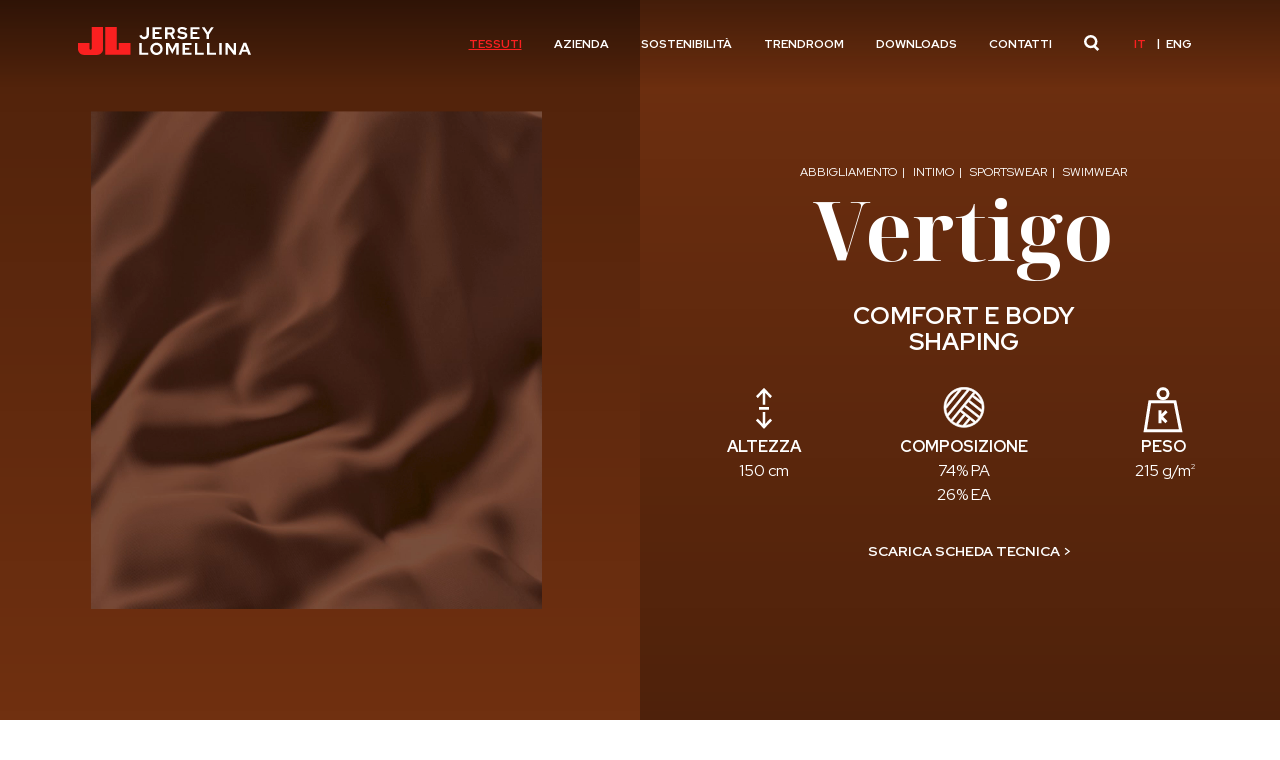

--- FILE ---
content_type: text/html; charset=UTF-8
request_url: https://www.jerseylomellina.com/tessuto/vertigo/
body_size: 18453
content:
<!doctype html>
<html lang="it-IT" prefix="og: https://ogp.me/ns#">

<head>
  <meta charset="utf-8">
  <meta name="viewport" content="width=device-width, initial-scale=1">

  <link rel="apple-touch-icon" sizes="180x180" href="https://www.jerseylomellina.com/app/themes/lomellina/favicon/apple-touch-icon.png">
  <link rel="icon" type="image/png" sizes="32x32" href="https://www.jerseylomellina.com/app/themes/lomellina/favicon/favicon-32x32.png">
  <link rel="icon" type="image/png" sizes="16x16" href="https://www.jerseylomellina.com/app/themes/lomellina/favicon/favicon-16x16.png">
  <link rel="manifest" href="https://www.jerseylomellina.com/app/themes/lomellina/favicon/site.webmanifest">
  <link rel="mask-icon" href="https://www.jerseylomellina.com/app/themes/lomellina/favicon/safari-pinned-tab.svg" color="#e22e27">
  <meta name="msapplication-TileColor" content="#ffffff">
  <meta name="theme-color" content="#ffffff">

  <link rel="preconnect" href="https://fonts.googleapis.com">
  <link rel="preconnect" href="https://fonts.gstatic.com" crossorigin>
  <link href="https://fonts.googleapis.com/css2?family=Red+Hat+Display:wght@400;700&display=swap" rel="stylesheet">
  <link href="https://fonts.googleapis.com/css2?family=Noto+Serif+Display:wght@700&display=swap" rel="stylesheet">

  <script type="text/javascript">
    var translations = {
      'template_directory': "https://www.jerseylomellina.com/app/themes/lomellina",
      'rest_url': "https://www.jerseylomellina.com/wp-json/",
      'current_lang': "it",
      'translate_peso': "PESO",
      'translate_composizione': "COMPOSIZIONE",
      'translate_altezza': "ALTEZZA",
      'translate_no_result': "NESSUN RISULTATO TROVATO",
      'translate_seleziona': "SELEZIONA",
      'translate_confronta': "CONFRONTA TESSUTI",
      'inserire_quantita': "Inserire quantità",
      'aggiungi_prodotto': "Aggiungi prodotto",
    };
  </script>
  <link rel="alternate" hreflang="it" href="https://www.jerseylomellina.com/tessuto/vertigo/" />
<link rel="alternate" hreflang="en" href="https://www.jerseylomellina.com/en/fabric/vertigo/" />
<link rel="alternate" hreflang="x-default" href="https://www.jerseylomellina.com/tessuto/vertigo/" />

<!-- Google Tag Manager for WordPress by gtm4wp.com -->
<script data-cfasync="false" data-pagespeed-no-defer>
	var gtm4wp_datalayer_name = "dataLayer";
	var dataLayer = dataLayer || [];
</script>
<!-- End Google Tag Manager for WordPress by gtm4wp.com -->
<!-- Ottimizzazione per i motori di ricerca di Rank Math - https://rankmath.com/ -->
<title>Tessuto Vertigo - Jersey Lomellina</title>
<meta name="description" content="Tessuto dalla vestibilità avvolgente: grazie all’azione di body shaping valorizza la silhouette, esaltando le curve femminili, senza costringere."/>
<meta name="robots" content="follow, index, max-snippet:-1, max-video-preview:-1, max-image-preview:large"/>
<link rel="canonical" href="https://www.jerseylomellina.com/tessuto/vertigo/" />
<meta property="og:locale" content="it_IT" />
<meta property="og:type" content="article" />
<meta property="og:title" content="Tessuto Vertigo - Jersey Lomellina" />
<meta property="og:description" content="Tessuto dalla vestibilità avvolgente: grazie all’azione di body shaping valorizza la silhouette, esaltando le curve femminili, senza costringere." />
<meta property="og:url" content="https://www.jerseylomellina.com/tessuto/vertigo/" />
<meta property="og:site_name" content="Jersey Lomellina" />
<meta property="og:updated_time" content="2025-12-16T10:38:54+00:00" />
<meta property="og:image" content="https://www.jerseylomellina.com/app/uploads/2023/01/FB_vertigo.png" />
<meta property="og:image:secure_url" content="https://www.jerseylomellina.com/app/uploads/2023/01/FB_vertigo.png" />
<meta property="og:image:width" content="1200" />
<meta property="og:image:height" content="630" />
<meta property="og:image:alt" content="Avvolgente traspirante e coprente" />
<meta property="og:image:type" content="image/png" />
<meta name="twitter:card" content="summary_large_image" />
<meta name="twitter:title" content="Tessuto Vertigo - Jersey Lomellina" />
<meta name="twitter:description" content="Tessuto dalla vestibilità avvolgente: grazie all’azione di body shaping valorizza la silhouette, esaltando le curve femminili, senza costringere." />
<meta name="twitter:image" content="https://www.jerseylomellina.com/app/uploads/2023/01/vertigo.jpg" />
<script type="application/ld+json" class="rank-math-schema">{"@context":"https://schema.org","@graph":[{"@type":"BreadcrumbList","@id":"https://www.jerseylomellina.com/tessuto/vertigo/#breadcrumb","itemListElement":[{"@type":"ListItem","position":"1","item":{"@id":"https://www.jerseylomellina.com","name":"Home"}},{"@type":"ListItem","position":"2","item":{"@id":"https://www.jerseylomellina.com/tessuto/vertigo/","name":"Vertigo"}}]}]}</script>
<!-- /Rank Math WordPress SEO plugin -->

<link rel='dns-prefetch' href='//maps.googleapis.com' />
<link rel="alternate" title="oEmbed (JSON)" type="application/json+oembed" href="https://www.jerseylomellina.com/wp-json/oembed/1.0/embed?url=https%3A%2F%2Fwww.jerseylomellina.com%2Ftessuto%2Fvertigo%2F" />
<link rel="alternate" title="oEmbed (XML)" type="text/xml+oembed" href="https://www.jerseylomellina.com/wp-json/oembed/1.0/embed?url=https%3A%2F%2Fwww.jerseylomellina.com%2Ftessuto%2Fvertigo%2F&#038;format=xml" />
<style id='wp-img-auto-sizes-contain-inline-css'>
img:is([sizes=auto i],[sizes^="auto," i]){contain-intrinsic-size:3000px 1500px}
/*# sourceURL=wp-img-auto-sizes-contain-inline-css */
</style>
<style id='wp-emoji-styles-inline-css'>

	img.wp-smiley, img.emoji {
		display: inline !important;
		border: none !important;
		box-shadow: none !important;
		height: 1em !important;
		width: 1em !important;
		margin: 0 0.07em !important;
		vertical-align: -0.1em !important;
		background: none !important;
		padding: 0 !important;
	}
/*# sourceURL=wp-emoji-styles-inline-css */
</style>
<link rel='stylesheet' id='wp-block-library-css' href='https://www.jerseylomellina.com/wp/wp-includes/css/dist/block-library/style.css?ver=6.9' media='all' />
<style id='global-styles-inline-css'>
:root{--wp--preset--aspect-ratio--square: 1;--wp--preset--aspect-ratio--4-3: 4/3;--wp--preset--aspect-ratio--3-4: 3/4;--wp--preset--aspect-ratio--3-2: 3/2;--wp--preset--aspect-ratio--2-3: 2/3;--wp--preset--aspect-ratio--16-9: 16/9;--wp--preset--aspect-ratio--9-16: 9/16;--wp--preset--color--black: #000000;--wp--preset--color--cyan-bluish-gray: #abb8c3;--wp--preset--color--white: #ffffff;--wp--preset--color--pale-pink: #f78da7;--wp--preset--color--vivid-red: #cf2e2e;--wp--preset--color--luminous-vivid-orange: #ff6900;--wp--preset--color--luminous-vivid-amber: #fcb900;--wp--preset--color--light-green-cyan: #7bdcb5;--wp--preset--color--vivid-green-cyan: #00d084;--wp--preset--color--pale-cyan-blue: #8ed1fc;--wp--preset--color--vivid-cyan-blue: #0693e3;--wp--preset--color--vivid-purple: #9b51e0;--wp--preset--color--primary: #525ddc;--wp--preset--gradient--vivid-cyan-blue-to-vivid-purple: linear-gradient(135deg,rgb(6,147,227) 0%,rgb(155,81,224) 100%);--wp--preset--gradient--light-green-cyan-to-vivid-green-cyan: linear-gradient(135deg,rgb(122,220,180) 0%,rgb(0,208,130) 100%);--wp--preset--gradient--luminous-vivid-amber-to-luminous-vivid-orange: linear-gradient(135deg,rgb(252,185,0) 0%,rgb(255,105,0) 100%);--wp--preset--gradient--luminous-vivid-orange-to-vivid-red: linear-gradient(135deg,rgb(255,105,0) 0%,rgb(207,46,46) 100%);--wp--preset--gradient--very-light-gray-to-cyan-bluish-gray: linear-gradient(135deg,rgb(238,238,238) 0%,rgb(169,184,195) 100%);--wp--preset--gradient--cool-to-warm-spectrum: linear-gradient(135deg,rgb(74,234,220) 0%,rgb(151,120,209) 20%,rgb(207,42,186) 40%,rgb(238,44,130) 60%,rgb(251,105,98) 80%,rgb(254,248,76) 100%);--wp--preset--gradient--blush-light-purple: linear-gradient(135deg,rgb(255,206,236) 0%,rgb(152,150,240) 100%);--wp--preset--gradient--blush-bordeaux: linear-gradient(135deg,rgb(254,205,165) 0%,rgb(254,45,45) 50%,rgb(107,0,62) 100%);--wp--preset--gradient--luminous-dusk: linear-gradient(135deg,rgb(255,203,112) 0%,rgb(199,81,192) 50%,rgb(65,88,208) 100%);--wp--preset--gradient--pale-ocean: linear-gradient(135deg,rgb(255,245,203) 0%,rgb(182,227,212) 50%,rgb(51,167,181) 100%);--wp--preset--gradient--electric-grass: linear-gradient(135deg,rgb(202,248,128) 0%,rgb(113,206,126) 100%);--wp--preset--gradient--midnight: linear-gradient(135deg,rgb(2,3,129) 0%,rgb(40,116,252) 100%);--wp--preset--font-size--small: 13px;--wp--preset--font-size--medium: 20px;--wp--preset--font-size--large: 36px;--wp--preset--font-size--x-large: 42px;--wp--preset--spacing--20: 0.44rem;--wp--preset--spacing--30: 0.67rem;--wp--preset--spacing--40: 1rem;--wp--preset--spacing--50: 1.5rem;--wp--preset--spacing--60: 2.25rem;--wp--preset--spacing--70: 3.38rem;--wp--preset--spacing--80: 5.06rem;--wp--preset--shadow--natural: 6px 6px 9px rgba(0, 0, 0, 0.2);--wp--preset--shadow--deep: 12px 12px 50px rgba(0, 0, 0, 0.4);--wp--preset--shadow--sharp: 6px 6px 0px rgba(0, 0, 0, 0.2);--wp--preset--shadow--outlined: 6px 6px 0px -3px rgb(255, 255, 255), 6px 6px rgb(0, 0, 0);--wp--preset--shadow--crisp: 6px 6px 0px rgb(0, 0, 0);}:where(body) { margin: 0; }.wp-site-blocks > .alignleft { float: left; margin-right: 2em; }.wp-site-blocks > .alignright { float: right; margin-left: 2em; }.wp-site-blocks > .aligncenter { justify-content: center; margin-left: auto; margin-right: auto; }:where(.is-layout-flex){gap: 0.5em;}:where(.is-layout-grid){gap: 0.5em;}.is-layout-flow > .alignleft{float: left;margin-inline-start: 0;margin-inline-end: 2em;}.is-layout-flow > .alignright{float: right;margin-inline-start: 2em;margin-inline-end: 0;}.is-layout-flow > .aligncenter{margin-left: auto !important;margin-right: auto !important;}.is-layout-constrained > .alignleft{float: left;margin-inline-start: 0;margin-inline-end: 2em;}.is-layout-constrained > .alignright{float: right;margin-inline-start: 2em;margin-inline-end: 0;}.is-layout-constrained > .aligncenter{margin-left: auto !important;margin-right: auto !important;}.is-layout-constrained > :where(:not(.alignleft):not(.alignright):not(.alignfull)){margin-left: auto !important;margin-right: auto !important;}body .is-layout-flex{display: flex;}.is-layout-flex{flex-wrap: wrap;align-items: center;}.is-layout-flex > :is(*, div){margin: 0;}body .is-layout-grid{display: grid;}.is-layout-grid > :is(*, div){margin: 0;}body{padding-top: 0px;padding-right: 0px;padding-bottom: 0px;padding-left: 0px;}a:where(:not(.wp-element-button)){text-decoration: underline;}:root :where(.wp-element-button, .wp-block-button__link){background-color: #32373c;border-width: 0;color: #fff;font-family: inherit;font-size: inherit;font-style: inherit;font-weight: inherit;letter-spacing: inherit;line-height: inherit;padding-top: calc(0.667em + 2px);padding-right: calc(1.333em + 2px);padding-bottom: calc(0.667em + 2px);padding-left: calc(1.333em + 2px);text-decoration: none;text-transform: inherit;}.has-black-color{color: var(--wp--preset--color--black) !important;}.has-cyan-bluish-gray-color{color: var(--wp--preset--color--cyan-bluish-gray) !important;}.has-white-color{color: var(--wp--preset--color--white) !important;}.has-pale-pink-color{color: var(--wp--preset--color--pale-pink) !important;}.has-vivid-red-color{color: var(--wp--preset--color--vivid-red) !important;}.has-luminous-vivid-orange-color{color: var(--wp--preset--color--luminous-vivid-orange) !important;}.has-luminous-vivid-amber-color{color: var(--wp--preset--color--luminous-vivid-amber) !important;}.has-light-green-cyan-color{color: var(--wp--preset--color--light-green-cyan) !important;}.has-vivid-green-cyan-color{color: var(--wp--preset--color--vivid-green-cyan) !important;}.has-pale-cyan-blue-color{color: var(--wp--preset--color--pale-cyan-blue) !important;}.has-vivid-cyan-blue-color{color: var(--wp--preset--color--vivid-cyan-blue) !important;}.has-vivid-purple-color{color: var(--wp--preset--color--vivid-purple) !important;}.has-primary-color{color: var(--wp--preset--color--primary) !important;}.has-black-background-color{background-color: var(--wp--preset--color--black) !important;}.has-cyan-bluish-gray-background-color{background-color: var(--wp--preset--color--cyan-bluish-gray) !important;}.has-white-background-color{background-color: var(--wp--preset--color--white) !important;}.has-pale-pink-background-color{background-color: var(--wp--preset--color--pale-pink) !important;}.has-vivid-red-background-color{background-color: var(--wp--preset--color--vivid-red) !important;}.has-luminous-vivid-orange-background-color{background-color: var(--wp--preset--color--luminous-vivid-orange) !important;}.has-luminous-vivid-amber-background-color{background-color: var(--wp--preset--color--luminous-vivid-amber) !important;}.has-light-green-cyan-background-color{background-color: var(--wp--preset--color--light-green-cyan) !important;}.has-vivid-green-cyan-background-color{background-color: var(--wp--preset--color--vivid-green-cyan) !important;}.has-pale-cyan-blue-background-color{background-color: var(--wp--preset--color--pale-cyan-blue) !important;}.has-vivid-cyan-blue-background-color{background-color: var(--wp--preset--color--vivid-cyan-blue) !important;}.has-vivid-purple-background-color{background-color: var(--wp--preset--color--vivid-purple) !important;}.has-primary-background-color{background-color: var(--wp--preset--color--primary) !important;}.has-black-border-color{border-color: var(--wp--preset--color--black) !important;}.has-cyan-bluish-gray-border-color{border-color: var(--wp--preset--color--cyan-bluish-gray) !important;}.has-white-border-color{border-color: var(--wp--preset--color--white) !important;}.has-pale-pink-border-color{border-color: var(--wp--preset--color--pale-pink) !important;}.has-vivid-red-border-color{border-color: var(--wp--preset--color--vivid-red) !important;}.has-luminous-vivid-orange-border-color{border-color: var(--wp--preset--color--luminous-vivid-orange) !important;}.has-luminous-vivid-amber-border-color{border-color: var(--wp--preset--color--luminous-vivid-amber) !important;}.has-light-green-cyan-border-color{border-color: var(--wp--preset--color--light-green-cyan) !important;}.has-vivid-green-cyan-border-color{border-color: var(--wp--preset--color--vivid-green-cyan) !important;}.has-pale-cyan-blue-border-color{border-color: var(--wp--preset--color--pale-cyan-blue) !important;}.has-vivid-cyan-blue-border-color{border-color: var(--wp--preset--color--vivid-cyan-blue) !important;}.has-vivid-purple-border-color{border-color: var(--wp--preset--color--vivid-purple) !important;}.has-primary-border-color{border-color: var(--wp--preset--color--primary) !important;}.has-vivid-cyan-blue-to-vivid-purple-gradient-background{background: var(--wp--preset--gradient--vivid-cyan-blue-to-vivid-purple) !important;}.has-light-green-cyan-to-vivid-green-cyan-gradient-background{background: var(--wp--preset--gradient--light-green-cyan-to-vivid-green-cyan) !important;}.has-luminous-vivid-amber-to-luminous-vivid-orange-gradient-background{background: var(--wp--preset--gradient--luminous-vivid-amber-to-luminous-vivid-orange) !important;}.has-luminous-vivid-orange-to-vivid-red-gradient-background{background: var(--wp--preset--gradient--luminous-vivid-orange-to-vivid-red) !important;}.has-very-light-gray-to-cyan-bluish-gray-gradient-background{background: var(--wp--preset--gradient--very-light-gray-to-cyan-bluish-gray) !important;}.has-cool-to-warm-spectrum-gradient-background{background: var(--wp--preset--gradient--cool-to-warm-spectrum) !important;}.has-blush-light-purple-gradient-background{background: var(--wp--preset--gradient--blush-light-purple) !important;}.has-blush-bordeaux-gradient-background{background: var(--wp--preset--gradient--blush-bordeaux) !important;}.has-luminous-dusk-gradient-background{background: var(--wp--preset--gradient--luminous-dusk) !important;}.has-pale-ocean-gradient-background{background: var(--wp--preset--gradient--pale-ocean) !important;}.has-electric-grass-gradient-background{background: var(--wp--preset--gradient--electric-grass) !important;}.has-midnight-gradient-background{background: var(--wp--preset--gradient--midnight) !important;}.has-small-font-size{font-size: var(--wp--preset--font-size--small) !important;}.has-medium-font-size{font-size: var(--wp--preset--font-size--medium) !important;}.has-large-font-size{font-size: var(--wp--preset--font-size--large) !important;}.has-x-large-font-size{font-size: var(--wp--preset--font-size--x-large) !important;}
/*# sourceURL=global-styles-inline-css */
</style>
<style id='core-block-supports-inline-css'>
/**
 * Core styles: block-supports
 */

/*# sourceURL=core-block-supports-inline-css */
</style>

<link rel='stylesheet' id='wpdm-fonticon-css' href='https://www.jerseylomellina.com/app/plugins/download-manager/assets/wpdm-iconfont/css/wpdm-icons.css?ver=6.9' media='all' />
<link rel='stylesheet' id='wpdm-front-css' href='https://www.jerseylomellina.com/app/plugins/download-manager/assets/css/front.min.css?ver=6.9' media='all' />
<link rel='stylesheet' id='wpml-legacy-horizontal-list-0-css' href='https://www.jerseylomellina.com/app/plugins/sitepress-multilingual-cms/templates/language-switchers/legacy-list-horizontal/style.min.css?ver=1' media='all' />
<link rel='stylesheet' id='heateor_sss_frontend_css-css' href='https://www.jerseylomellina.com/app/plugins/sassy-social-share/public/css/sassy-social-share-public.css?ver=3.3.79' media='all' />
<style id='heateor_sss_frontend_css-inline-css'>
.heateor_sss_button_instagram span.heateor_sss_svg,a.heateor_sss_instagram span.heateor_sss_svg{background:radial-gradient(circle at 30% 107%,#fdf497 0,#fdf497 5%,#fd5949 45%,#d6249f 60%,#285aeb 90%)}div.heateor_sss_horizontal_sharing a.heateor_sss_button_instagram span{background:transparent!important;}div.heateor_sss_standard_follow_icons_container a.heateor_sss_button_instagram span{background:transparent}.heateor_sss_horizontal_sharing .heateor_sss_svg,.heateor_sss_standard_follow_icons_container .heateor_sss_svg{background-color:transparent!important;background:transparent!important;color:#000;border-width:0px;border-style:solid;border-color:transparent}.heateor_sss_horizontal_sharing span.heateor_sss_svg:hover,.heateor_sss_standard_follow_icons_container span.heateor_sss_svg:hover{border-color:transparent;}.heateor_sss_vertical_sharing span.heateor_sss_svg,.heateor_sss_floating_follow_icons_container span.heateor_sss_svg{color:#fff;border-width:0px;border-style:solid;border-color:transparent;}.heateor_sss_vertical_sharing span.heateor_sss_svg:hover,.heateor_sss_floating_follow_icons_container span.heateor_sss_svg:hover{border-color:transparent;}@media screen and (max-width:783px) {.heateor_sss_vertical_sharing{display:none!important}}
/*# sourceURL=heateor_sss_frontend_css-inline-css */
</style>
<link rel='stylesheet' id='app/0-css' href='https://www.jerseylomellina.com/app/themes/lomellina/public/css/app.8cdfb4.css' media='all' />
<script id="wpml-cookie-js-extra">
var wpml_cookies = {"wp-wpml_current_language":{"value":"it","expires":1,"path":"/"}};
var wpml_cookies = {"wp-wpml_current_language":{"value":"it","expires":1,"path":"/"}};
//# sourceURL=wpml-cookie-js-extra
</script>
<script src="https://www.jerseylomellina.com/app/plugins/sitepress-multilingual-cms/res/js/cookies/language-cookie.js?ver=486900" id="wpml-cookie-js" defer data-wp-strategy="defer"></script>
<script src="https://www.jerseylomellina.com/app/plugins/svg-support/vendor/DOMPurify/DOMPurify.min.js?ver=2.5.8" id="bodhi-dompurify-library-js"></script>
<script src="https://www.jerseylomellina.com/wp/wp-includes/js/jquery/jquery.js?ver=3.7.1" id="jquery-core-js"></script>
<script src="https://www.jerseylomellina.com/wp/wp-includes/js/jquery/jquery-migrate.js?ver=3.4.1" id="jquery-migrate-js"></script>
<script src="https://www.jerseylomellina.com/app/plugins/download-manager/assets/js/wpdm.min.js?ver=6.9" id="wpdm-frontend-js-js"></script>
<script id="wpdm-frontjs-js-extra">
var wpdm_url = {"home":"https://www.jerseylomellina.com/","site":"https://www.jerseylomellina.com/wp/","ajax":"https://www.jerseylomellina.com/wp/wp-admin/admin-ajax.php"};
var wpdm_js = {"spinner":"\u003Ci class=\"wpdm-icon wpdm-sun wpdm-spin\"\u003E\u003C/i\u003E","client_id":"84d684df4c61e0671c53532d70f2e805"};
var wpdm_strings = {"pass_var":"Password verificata!","pass_var_q":"Fai clic sul seguente pulsante per avviare il download.","start_dl":"Avvia download"};
//# sourceURL=wpdm-frontjs-js-extra
</script>
<script src="https://www.jerseylomellina.com/app/plugins/download-manager/assets/js/front.min.js?ver=3.3.45" id="wpdm-frontjs-js"></script>
<script id="bodhi_svg_inline-js-extra">
var svgSettings = {"skipNested":""};
//# sourceURL=bodhi_svg_inline-js-extra
</script>
<script src="https://www.jerseylomellina.com/app/plugins/svg-support/js/min/svgs-inline-min.js" id="bodhi_svg_inline-js"></script>
<script id="bodhi_svg_inline-js-after">
cssTarget={"Bodhi":"img.style-svg","ForceInlineSVG":"style-svg"};ForceInlineSVGActive="true";frontSanitizationEnabled="on";
//# sourceURL=bodhi_svg_inline-js-after
</script>
<link rel="https://api.w.org/" href="https://www.jerseylomellina.com/wp-json/" /><link rel="alternate" title="JSON" type="application/json" href="https://www.jerseylomellina.com/wp-json/wp/v2/tessuto/1182" /><link rel="EditURI" type="application/rsd+xml" title="RSD" href="https://www.jerseylomellina.com/wp/xmlrpc.php?rsd" />
<meta name="generator" content="WordPress 6.9" />
<link rel='shortlink' href='https://www.jerseylomellina.com/?p=1182' />
<script type="text/javascript">
var _iub = _iub || [];
_iub.csConfiguration = {"askConsentAtCookiePolicyUpdate":true,"enableFadp":true,"enableLgpd":true,"enableUspr":true,"fadpApplies":true,"floatingPreferencesButtonColor":"#FFFFFF00","floatingPreferencesButtonDisplay":"bottom-right","perPurposeConsent":true,"siteId":3295621,"usprApplies":true,"whitelabel":false,"cookiePolicyId":99490947,"lang":"it", "banner":{ "acceptButtonCaptionColor":"#FFFFFF","acceptButtonColor":"#0073CE","acceptButtonDisplay":true,"backgroundColor":"#FFFFFF","closeButtonDisplay":false,"customizeButtonCaptionColor":"#4D4D4D","customizeButtonColor":"#DADADA","customizeButtonDisplay":true,"explicitWithdrawal":true,"listPurposes":true,"position":"bottom","rejectButtonCaptionColor":"#FFFFFF","rejectButtonColor":"#0073CE","rejectButtonDisplay":true,"textColor":"#000000" }};
</script>
<script type="text/javascript" src=https://cs.iubenda.com/autoblocking/3295621.js></script>
<script type="text/javascript" src="//cdn.iubenda.com/cs/gpp/stub.js"></script>
<script type="text/javascript" src="//cdn.iubenda.com/cs/iubenda_cs.js" charset="UTF-8" async></script><meta name="generator" content="WPML ver:4.8.6 stt:1,27;" />

<!-- Google Tag Manager for WordPress by gtm4wp.com -->
<!-- GTM Container placement set to automatic -->
<script data-cfasync="false" data-pagespeed-no-defer>
	var dataLayer_content = {"pagePostType":"tessuto","pagePostType2":"single-tessuto","pagePostAuthor":"paolovitti"};
	dataLayer.push( dataLayer_content );
</script>
<script data-cfasync="false" data-pagespeed-no-defer>
(function(w,d,s,l,i){w[l]=w[l]||[];w[l].push({'gtm.start':
new Date().getTime(),event:'gtm.js'});var f=d.getElementsByTagName(s)[0],
j=d.createElement(s),dl=l!='dataLayer'?'&l='+l:'';j.async=true;j.src=
'//www.googletagmanager.com/gtm.js?id='+i+dl;f.parentNode.insertBefore(j,f);
})(window,document,'script','dataLayer','GTM-N2LWWHLD');
</script>
<!-- End Google Tag Manager for WordPress by gtm4wp.com --><meta name="p:domain_verify" content="1e193ad9525eb645906c4cc77bfa735f"/>		<style id="wp-custom-css">
			/*.fullscreen-menu .second-menu {
    display: flex!important;
}*/

		</style>
		<meta name="generator" content="WordPress Download Manager 3.3.45" />
                <style>
        /* WPDM Link Template Styles */        </style>
                <style>

            :root {
                --color-primary: #4a8eff;
                --color-primary-rgb: 74, 142, 255;
                --color-primary-hover: #5998ff;
                --color-primary-active: #3281ff;
                --clr-sec: #6c757d;
                --clr-sec-rgb: 108, 117, 125;
                --clr-sec-hover: #6c757d;
                --clr-sec-active: #6c757d;
                --color-secondary: #6c757d;
                --color-secondary-rgb: 108, 117, 125;
                --color-secondary-hover: #6c757d;
                --color-secondary-active: #6c757d;
                --color-success: #018e11;
                --color-success-rgb: 1, 142, 17;
                --color-success-hover: #0aad01;
                --color-success-active: #0c8c01;
                --color-info: #2CA8FF;
                --color-info-rgb: 44, 168, 255;
                --color-info-hover: #2CA8FF;
                --color-info-active: #2CA8FF;
                --color-warning: #FFB236;
                --color-warning-rgb: 255, 178, 54;
                --color-warning-hover: #FFB236;
                --color-warning-active: #FFB236;
                --color-danger: #ff5062;
                --color-danger-rgb: 255, 80, 98;
                --color-danger-hover: #ff5062;
                --color-danger-active: #ff5062;
                --color-green: #30b570;
                --color-blue: #0073ff;
                --color-purple: #8557D3;
                --color-red: #ff5062;
                --color-muted: rgba(69, 89, 122, 0.6);
                --wpdm-font: "Sen", -apple-system, BlinkMacSystemFont, "Segoe UI", Roboto, Helvetica, Arial, sans-serif, "Apple Color Emoji", "Segoe UI Emoji", "Segoe UI Symbol";
            }

            .wpdm-download-link.btn.btn-primary {
                border-radius: 4px;
            }


        </style>
        </head>

<body class="wp-singular tessuto-template-default single single-tessuto postid-1182 wp-embed-responsive wp-theme-lomellina vertigo">
  
<!-- GTM Container placement set to automatic -->
<!-- Google Tag Manager (noscript) -->
				<noscript><iframe src="https://www.googletagmanager.com/ns.html?id=GTM-N2LWWHLD" height="0" width="0" style="display:none;visibility:hidden" aria-hidden="true"></iframe></noscript>
<!-- End Google Tag Manager (noscript) -->  
  <div id="app">
    <header class="header">
  <div class="container">
    <div class="row justify-content-between align-items-center">
      <div class="col-auto">
        <a href="https://www.jerseylomellina.com/" title="Jersey Lomellina">
          <div class="logo black">
  <img class="style-svg" src="https://www.jerseylomellina.com/app/themes/lomellina/public/images/JL_black.980e8a.svg" alt="Jersey Lomellina">
</div>
<div class="logo white">
  <img class="style-svg" src="https://www.jerseylomellina.com/app/themes/lomellina/public/images/JL.49122c.svg" alt="Jersey Lomellina">
</div>
        </a>
      </div>
      <div class="col-auto d-flex align-items-center p-relative no-mobile no-tablet">
        <ul id="header-menu" class="main-menu menu">
                <li id="menu-233" class="menu-item  ">
                            <a href="#" target="" class="main-menu-item" key_menu="1">
            Tessuti
          </a>
              </li>
                <li id="menu-232" class="menu-item azienda ">
                            <a href="#" target="" class="main-menu-item" key_menu="11">
            Azienda
          </a>
              </li>
                <li id="menu-937" class="menu-item  ">
                  <a href="https://www.jerseylomellina.com/sostenibilita/" target="">
            Sostenibilità
          </a>
              </li>
                <li id="menu-1657" class="menu-item  ">
                  <a href="https://www.jerseylomellina.com/trendroom/" target="">
            Trendroom
          </a>
              </li>
                <li id="menu-1735" class="menu-item  ">
                  <a href="https://www.jerseylomellina.com/downloads/" target="">
            Downloads
          </a>
              </li>
                <li id="menu-1024" class="menu-item flex ">
                            <a href="#" target="" class="main-menu-item" key_menu="19">
            Contatti
          </a>
              </li>
          <li class="search-item">
        <a href="https://www.jerseylomellina.com/cerca/">
          <svg class="style-svg replaced-svg svg-replaced-2" id="svg-replaced-2" fill="none" viewBox="0 0 19 20" height="20" width="19" xmlns="http://www.w3.org/2000/svg">
            <path stroke-width="3" stroke="white" d="M14.5 8.36207C14.5 11.8513 11.6146 14.7241 8 14.7241C4.38545 14.7241 1.5 11.8513 1.5 8.36207C1.5 4.87288 4.38545 2 8 2C11.6146 2 14.5 4.87288 14.5 8.36207Z"></path>
            <line stroke-width="3" stroke="white" transform="matrix(0.713229 0.700932 -0.713229 0.700932 10.1162 13.7173)" y2="-1.5" x2="8.24989" y1="-1.5"></line>
          </svg>

        </a>
      </li>
  </ul>


  <div class="fullscreen-menu-container">
    <span class="close_button">
      <img class="style-svg" src="https://www.jerseylomellina.com/app/themes/lomellina/public/images/close.fc22ef.svg" alt="close">
    </span>

    <div class="fullscreen-menu menu-bg"></div>
          <div class="fullscreen-menu" key_submenu="1">
        <div class="container">
          <div class="pagine ">
            <h3>Tessuti</h3>
            <ul class="second-menu menu">
              
              
                                <li id="menu-1689" class="menu-item item-first-column">
                  <a href="https://www.jerseylomellina.com/tessuti/tessuti-ecosostenibili/" target="">
                                        <span>Tessuti Ecosostenibili</span>
                  </a>
                  
                                  </li>
              
                                <li id="menu-11524" class="menu-item ">
                  <a href="https://www.jerseylomellina.com/tessuti/stylebook-2027/" target="">
                                        <span>Stylebook</span>
                  </a>
                  
                                  </li>
              
                                <li id="menu-2493" class="menu-item item-first-column">
                  <a href="https://www.jerseylomellina.com/tessuti/campionatura/" target="">
                                        <span>Campionatura</span>
                  </a>
                  
                                  </li>
              
                                <li id="menu-1787" class="menu-item menu-with-image no-link">
                  <a href="#" target="">
                                        <span>Impieghi</span>
                  </a>
                  
                                                          <ul class="third-menu menu">
                                                                                                <li class="item-with-image ">
                            <a href="https://www.jerseylomellina.com/tessuti/swimwear/" target="">
                                                              <img src="https://www.jerseylomellina.com/app/uploads/2024/07/menu-beachwear-1-1.jpg" alt="menu-beachwear-1">
                                                            <span>Swimwear</span>
                            </a>
                          </li>
                                                                                                                        <li class="item-with-image ">
                            <a href="https://www.jerseylomellina.com/tessuti/intimo/" target="">
                                                              <img src="https://www.jerseylomellina.com/app/uploads/2023/06/Underwear-home-1.jpg" alt="Underwear-home">
                                                            <span>Intimo</span>
                            </a>
                          </li>
                                                                                                                        <li class="item-with-image ">
                            <a href="https://www.jerseylomellina.com/tessuti/sportswear/" target="">
                                                              <img src="https://www.jerseylomellina.com/app/uploads/2024/07/menu-sportswear.jpg" alt="menu-sportswear">
                                                            <span>Sportswear</span>
                            </a>
                          </li>
                                                                                                                        <li class="item-with-image ">
                            <a href="https://www.jerseylomellina.com/tessuti/abbigliamento/" target="">
                                                              <img src="https://www.jerseylomellina.com/app/uploads/2024/06/menu-apparel.jpg" alt="menu-apparel">
                                                            <span>Abbigliamento</span>
                            </a>
                          </li>
                                                                  </ul>
                                  </li>
              
                                <li id="menu-288" class="menu-item catalogue">
                  <a href="https://www.jerseylomellina.com/tessuti/catalogo/" target="">
                                        <span>Vai al catalogo</span>
                  </a>
                  
                                  </li>
                          </ul>
          </div>
        </div>
      </div>
          <div class="fullscreen-menu" key_submenu="11">
        <div class="container">
          <div class="pagine azienda">
            <h3>Azienda</h3>
            <ul class="second-menu menu">
              
              
                                <li id="menu-529" class="menu-item item-with-image">
                  <a href="https://www.jerseylomellina.com/azienda/chi-siamo/" target="">
                                          <img src="https://www.jerseylomellina.com/app/uploads/2023/05/chisiamomenu.jpg" alt="chisiamomenu">
                                        <span>Chi siamo</span>
                  </a>
                  
                                  </li>
              
                                <li id="menu-528" class="menu-item item-with-image ">
                  <a href="https://www.jerseylomellina.com/azienda/storia/" target="">
                                          <img src="https://www.jerseylomellina.com/app/uploads/2023/05/storiamenu.jpg" alt="storiamenu">
                                        <span>Storia</span>
                  </a>
                  
                                  </li>
              
                                <li id="menu-936" class="menu-item item-with-image">
                  <a href="https://www.jerseylomellina.com/azienda/certificazioni/" target="">
                                          <img src="https://www.jerseylomellina.com/app/uploads/2023/05/certificazionimenu.jpg" alt="certificazionimenu">
                                        <span>Certificazioni</span>
                  </a>
                  
                                  </li>
              
                                <li id="menu-231" class="menu-item item-with-image ">
                  <a href="https://www.jerseylomellina.com/azienda/codice-etico/" target="">
                                          <img src="https://www.jerseylomellina.com/app/uploads/2024/07/menu-code-of-ethics.jpg" alt="menu-code-of-ethics">
                                        <span>Codice Etico</span>
                  </a>
                  
                                  </li>
                          </ul>
          </div>
        </div>
      </div>
          <div class="fullscreen-menu" key_submenu="19">
        <div class="container">
          <div class="pagine flex">
            <h3>Contatti</h3>
            <ul class="second-menu menu">
              
              
                                <li id="menu-1254" class="menu-item item-with-image">
                  <a href="/contatti" target="">
                                          <img src="https://www.jerseylomellina.com/app/uploads/2023/05/Prodotti_01.png" alt="Prodotti_01">
                                        <span>Info prodotti</span>
                  </a>
                  
                                  </li>
              
                                <li id="menu-1255" class="menu-item item-with-image">
                  <a href="/contatti/?tab=1" target="">
                                          <img src="https://www.jerseylomellina.com/app/uploads/2023/05/Cartellino_02.png" alt="Cartellino_02">
                                        <span>Richieste cartellini</span>
                  </a>
                  
                                  </li>
              
                                <li id="menu-7743" class="menu-item item-with-image">
                  <a href="/contatti?tab=2" target="">
                                          <img src="https://www.jerseylomellina.com/app/uploads/2023/05/Richieste_03.png" alt="Richieste_03">
                                        <span>Richieste commerciali</span>
                  </a>
                  
                                  </li>
              
                                <li id="menu-1256" class="menu-item item-with-image">
                  <a href="/contatti/?tab=3" target="">
                                          <img src="https://www.jerseylomellina.com/app/uploads/2023/05/Lavora_04.png" alt="Lavora_04">
                                        <span>Lavora con noi</span>
                  </a>
                  
                                  </li>
              
                                <li id="menu-1061" class="menu-item item-with-image">
                  <a href="https://www.jerseylomellina.com/sede/" target="">
                                          <img src="https://www.jerseylomellina.com/app/uploads/2023/05/Sede_05.png" alt="Sede_05">
                                        <span>Dove siamo</span>
                  </a>
                  
                                  </li>
              
                                <li id="menu-7481" class="menu-item catalogue">
                  <a href="https://www.jerseylomellina.com/trova-un-commerciale/" target="">
                                        <span>Trova il tuo commerciale</span>
                  </a>
                  
                                  </li>
                          </ul>
          </div>
        </div>
      </div>
      </div>

        
<div class="wpml-ls-statics-shortcode_actions wpml-ls wpml-ls-legacy-list-horizontal">
	<ul role="menu"><li class="wpml-ls-slot-shortcode_actions wpml-ls-item wpml-ls-item-it wpml-ls-current-language wpml-ls-first-item wpml-ls-item-legacy-list-horizontal" role="none">
				<a href="https://www.jerseylomellina.com/tessuto/vertigo/" class="wpml-ls-link" role="menuitem" >
                    <span class="wpml-ls-native" role="menuitem">IT</span></a>
			</li><li class="wpml-ls-slot-shortcode_actions wpml-ls-item wpml-ls-item-en wpml-ls-last-item wpml-ls-item-legacy-list-horizontal" role="none">
				<a href="https://www.jerseylomellina.com/en/fabric/vertigo/" class="wpml-ls-link" role="menuitem"  aria-label="Passa a ENG(ENG)" title="Passa a ENG(ENG)" >
                    <span class="wpml-ls-native" lang="en">ENG</span></a>
			</li></ul>
</div>

      </div>

      <div class="col-auto d-flex align-items-center no-desktop">
        <span class="search-item">
          <a href="https://www.jerseylomellina.com/cerca/">
            <svg class="style-svg replaced-svg svg-replaced-2" id="svg-replaced-2" fill="none" viewBox="0 0 19 20" height="20" width="19" xmlns="http://www.w3.org/2000/svg">
              <path stroke-width="3" stroke="white" d="M14.5 8.36207C14.5 11.8513 11.6146 14.7241 8 14.7241C4.38545 14.7241 1.5 11.8513 1.5 8.36207C1.5 4.87288 4.38545 2 8 2C11.6146 2 14.5 4.87288 14.5 8.36207Z"></path>
              <line stroke-width="3" stroke="white" transform="matrix(0.713229 0.700932 -0.713229 0.700932 10.1162 13.7173)" y2="-1.5" x2="8.24989" y1="-1.5"></line>
            </svg>

          </a>
        </span>
        <button class="hamburger">
  <span class="menu_button">
    <span><span class="line"></span></span>
    <span><span class="line"></span></span>
    <span><span class="line"></span></span>
  </span>

  <span class="close_button">
    <img class="style-svg" src="https://www.jerseylomellina.com/app/themes/lomellina/public/images/close.fc22ef.svg" alt="close">
  </span>
</button>
      </div>

      <div id="menu-mobile" class="menu-mobile menu-wrapper no-desktop">
    <div class="list-wrapper">
      <ul class="menu level-1">
                  <li id="menu-233" class="menu-item ">
                          <a href="#" target="" class="main-menu-item nested" key_menu="1">
                Tessuti
              </a>
              <ul class="sub-menu level-2">
                                <li>
                  <h3>Tessuti</h3>
                </li>
                                  <li id="menu-1689" class="menu-item item-first-column">
                    <a href="https://www.jerseylomellina.com/tessuti/tessuti-ecosostenibili/" target="">
                      <span>Tessuti Ecosostenibili</span>
                    </a>
                    
                                      </li>
                                  <li id="menu-11524" class="menu-item ">
                    <a href="https://www.jerseylomellina.com/tessuti/stylebook-2027/" target="">
                      <span>Stylebook</span>
                    </a>
                    
                                      </li>
                                  <li id="menu-2493" class="menu-item item-first-column">
                    <a href="https://www.jerseylomellina.com/tessuti/campionatura/" target="">
                      <span>Campionatura</span>
                    </a>
                    
                                      </li>
                                  <li id="menu-1787" class="menu-item menu-with-image no-link">
                    <a href="#" target="">
                      <span>Impieghi</span>
                    </a>
                    
                                                                <ul class="third-menu menu">
                                                  <li class="">
                            <a href="https://www.jerseylomellina.com/tessuti/swimwear/" target="">
                              <span>Swimwear</span>
                            </a>
                          </li>
                                                  <li class="">
                            <a href="https://www.jerseylomellina.com/tessuti/intimo/" target="">
                              <span>Intimo</span>
                            </a>
                          </li>
                                                  <li class="">
                            <a href="https://www.jerseylomellina.com/tessuti/sportswear/" target="">
                              <span>Sportswear</span>
                            </a>
                          </li>
                                                  <li class="">
                            <a href="https://www.jerseylomellina.com/tessuti/abbigliamento/" target="">
                              <span>Abbigliamento</span>
                            </a>
                          </li>
                                              </ul>
                                      </li>
                                  <li id="menu-288" class="menu-item catalogue">
                    <a href="https://www.jerseylomellina.com/tessuti/catalogo/" target="">
                      <span>Vai al catalogo</span>
                    </a>
                    
                                      </li>
                              </ul>

                      </li>
                  <li id="menu-232" class="menu-item azienda">
                          <a href="#" target="" class="main-menu-item nested" key_menu="11">
                Azienda
              </a>
              <ul class="sub-menu level-2">
                                <li>
                  <h3>Azienda</h3>
                </li>
                                  <li id="menu-529" class="menu-item item-with-image">
                    <a href="https://www.jerseylomellina.com/azienda/chi-siamo/" target="">
                      <span>Chi siamo</span>
                    </a>
                    
                                      </li>
                                  <li id="menu-528" class="menu-item item-with-image ">
                    <a href="https://www.jerseylomellina.com/azienda/storia/" target="">
                      <span>Storia</span>
                    </a>
                    
                                      </li>
                                  <li id="menu-936" class="menu-item item-with-image">
                    <a href="https://www.jerseylomellina.com/azienda/certificazioni/" target="">
                      <span>Certificazioni</span>
                    </a>
                    
                                      </li>
                                  <li id="menu-231" class="menu-item item-with-image ">
                    <a href="https://www.jerseylomellina.com/azienda/codice-etico/" target="">
                      <span>Codice Etico</span>
                    </a>
                    
                                      </li>
                              </ul>

                      </li>
                  <li id="menu-937" class="menu-item ">
                          <a href="https://www.jerseylomellina.com/sostenibilita/" target="">
                Sostenibilità
              </a>
                      </li>
                  <li id="menu-1657" class="menu-item ">
                          <a href="https://www.jerseylomellina.com/trendroom/" target="">
                Trendroom
              </a>
                      </li>
                  <li id="menu-1735" class="menu-item ">
                          <a href="https://www.jerseylomellina.com/downloads/" target="">
                Downloads
              </a>
                      </li>
                  <li id="menu-1024" class="menu-item flex">
                          <a href="#" target="" class="main-menu-item nested" key_menu="19">
                Contatti
              </a>
              <ul class="sub-menu level-2">
                                <li>
                  <h3>Contatti</h3>
                </li>
                                  <li id="menu-1254" class="menu-item item-with-image">
                    <a href="/contatti" target="">
                      <span>Info prodotti</span>
                    </a>
                    
                                      </li>
                                  <li id="menu-1255" class="menu-item item-with-image">
                    <a href="/contatti/?tab=1" target="">
                      <span>Richieste cartellini</span>
                    </a>
                    
                                      </li>
                                  <li id="menu-7743" class="menu-item item-with-image">
                    <a href="/contatti?tab=2" target="">
                      <span>Richieste commerciali</span>
                    </a>
                    
                                      </li>
                                  <li id="menu-1256" class="menu-item item-with-image">
                    <a href="/contatti/?tab=3" target="">
                      <span>Lavora con noi</span>
                    </a>
                    
                                      </li>
                                  <li id="menu-1061" class="menu-item item-with-image">
                    <a href="https://www.jerseylomellina.com/sede/" target="">
                      <span>Dove siamo</span>
                    </a>
                    
                                      </li>
                                  <li id="menu-7481" class="menu-item catalogue">
                    <a href="https://www.jerseylomellina.com/trova-un-commerciale/" target="">
                      <span>Trova il tuo commerciale</span>
                    </a>
                    
                                      </li>
                              </ul>

                      </li>
              </ul>
    </div>

    <div class="list-wrapper">
      <button type="button" class="back-one-level">
        <span><</span>
      </button>
      <div class="sub-menu-wrapper"></div>
    </div>
    <div class="list-wrapper">
      <button type="button" class="back-one-level">
        <span><</span>
      </button>
      <div class="sub-menu-wrapper"></div>
    </div>

    <div class="menu-bottom row">
              <div class="icons col-6">
          <a href="https://www.instagram.com/jersey.lomellina/" target="_blank" rel="noopener noreferrer" title="instagram" class="icon-social ">
    <img src="https://www.jerseylomellina.com/app/themes/lomellina/public/images/icon-instagram.b55f17.svg" alt="icon" class="style-svg">

  </a>
  <a href="https://it.linkedin.com/company/jersey-lomellina-s.p.a." target="_blank" rel="noopener noreferrer" title="linkedin" class="icon-social ">
    <img src="https://www.jerseylomellina.com/app/themes/lomellina/public/images/icon-linkedin.13f450.svg" alt="icon" class="style-svg">

  </a>
  <a href="https://www.pinterest.it/jerseylomellina/" target="_blank" rel="noopener noreferrer" title="pinterest" class="icon-social ">
    <img src="https://www.jerseylomellina.com/app/themes/lomellina/public/images/icon-pinterest.c75f71.svg" alt="icon" class="style-svg">

  </a>
  <a href="https://www.youtube.com/@JerseyLomellinaSpA" target="_blank" rel="noopener noreferrer" title="youtube" class="icon-social ">
    <img src="https://www.jerseylomellina.com/app/themes/lomellina/public/images/icon-youtube.84340f.svg" alt="icon" class="style-svg">

  </a>
        </div>
            <div class="languages col-6">
        
<div class="wpml-ls-statics-shortcode_actions wpml-ls wpml-ls-legacy-list-horizontal">
	<ul role="menu"><li class="wpml-ls-slot-shortcode_actions wpml-ls-item wpml-ls-item-it wpml-ls-current-language wpml-ls-first-item wpml-ls-item-legacy-list-horizontal" role="none">
				<a href="https://www.jerseylomellina.com/tessuto/vertigo/" class="wpml-ls-link" role="menuitem" >
                    <span class="wpml-ls-native" role="menuitem">IT</span></a>
			</li><li class="wpml-ls-slot-shortcode_actions wpml-ls-item wpml-ls-item-en wpml-ls-last-item wpml-ls-item-legacy-list-horizontal" role="none">
				<a href="https://www.jerseylomellina.com/en/fabric/vertigo/" class="wpml-ls-link" role="menuitem"  aria-label="Passa a ENG(ENG)" title="Passa a ENG(ENG)" >
                    <span class="wpml-ls-native" lang="en">ENG</span></a>
			</li></ul>
</div>

      </div>
    </div>
  </div>

    </div>
  </div>
</header>

<main class="main" style="opacity: 0; transition: opacity 0.3s;">
  
  
  

  <div class="tessuto__hero" style="background-color: #703010">
    <div class="row justify-content-center align-items-stretch">

      <div class="col col-12 col-md-6 col-image">
                  <div class="tessuto__hero-image">
            <video autoplay loop muted playsinline>
              <source src="https://www.jerseylomellina.com/app/uploads/2023/01/vertigo.mp4"
                type="video/mp4">
            </video>
          </div>
              </div>

      <div class="col col-12 col-md-6 col-text">
        <div class="col-text__content" data-defer>
                      <div class="tessuto__hero-category">
                              <span>Abbigliamento</span>
                              <span>Intimo</span>
                              <span>Sportswear</span>
                              <span>Swimwear</span>
                          </div>
          
          <h1>Vertigo</h1>

                      <h4>COMFORT E BODY SHAPING</h4>
          
                      <div class="row justify-content-center align-items-top">
              <div class="col col-4">
                <span class="icon">
                  <img class="style-svg" src="https://www.jerseylomellina.com/app/themes/lomellina/public/images/icon-altezza.d396da.svg" alt="Altezza">
                </span>
                <h5>ALTEZZA</h5>
                <p>150 cm</p>
              </div>
              <div class="col col-4">
                <span class="icon">
                  <img class="style-svg" src="https://www.jerseylomellina.com/app/themes/lomellina/public/images/icon-composizione.d2622a.svg" alt="Composizione">
                </span>
                <h5>COMPOSIZIONE</h5>
                <p>74% PA<br/>     26% EA</p>
              </div>
              <div class="col col-4">
                <span class="icon">
                  <img class="style-svg" src="https://www.jerseylomellina.com/app/themes/lomellina/public/images/icon-peso.4c7fe9.svg" alt="Peso">
                </span>
                <h5>PESO</h5>
                <p>215 g/m<sup>2</sup></p>
              </div>
            </div>
          
                      <div class="container_button link">
    <a href=/app/uploads/2024/09/VERTIGO.pdf
     target=_blank
    rel=&quot;noopener noreferrer&quot;
    class="button --white">
    <span class="button__label">SCARICA SCHEDA TECNICA</span>
    <span class="button__icon">&gt;</span>
  </a>
</div>
          
          
        </div>
      </div>

    </div>
  </div>

      <div class="row justify-content-center align-items-center">
      <div class="col col-12 tessuto__description">
          <p><span> Avvolgente, traspirante e coprente.<br />
Il nostro tessuto Vertigo ha una comprovata azione modellante che valorizza la silhouette senza costringere. </span><br />
La sua costruzione garantisce massima libertà di movimento e lo rende ideale per la realizzazione di capi shapewear e athleisure performanti.<br />
Morbido al tatto e resistente al cloro e alle creme solari, è il candidato perfetto per la produzione di un beachwear di classe.</p>

      </div>
    </div>
  


      <section class="block double-column-tessuto full-width" >

    
  <div class="row justify-content-center align-items-stretch">
    <div class="col col-12 col-md-6">
              <h4>Caratteristiche del tessuto:</h4>
                              <h5>
            <span>
                              <img class="style-svg" src="https://www.jerseylomellina.com/app/uploads/2022/12/ico-bielastico.svg" alt="ico-bielastico">
                          </span>
            Bielastico
          </h5>
                  <h5>
            <span>
                              <img class="style-svg" src="https://www.jerseylomellina.com/app/uploads/2023/03/Muscle-Control.svg" alt="Contenimento muscolare">
                          </span>
            Contenimento muscolare
          </h5>
                  <h5>
            <span>
                              <img class="style-svg" src="https://www.jerseylomellina.com/app/uploads/2023/03/Extra-Comfort.svg" alt="Extra Comfort">
                          </span>
            Extra comfort
          </h5>
                  <h5>
            <span>
                              <img class="style-svg" src="https://www.jerseylomellina.com/app/uploads/2023/03/Excellent-Coverage.svg" alt="Copertura perfetta">
                          </span>
            Ottima copertura
          </h5>
                  <h5>
            <span>
                              <img class="style-svg" src="https://www.jerseylomellina.com/app/uploads/2022/12/ico-perfetta-vestibilita.svg" alt="ico-perfetta-vestibilita">
                          </span>
            Perfetta vestibilità
          </h5>
                  <h5>
            <span>
                              <img class="style-svg" src="https://www.jerseylomellina.com/app/uploads/2023/03/UV-Protection.svg" alt="UV Protection">
                          </span>
            Protezione dai raggi UV
          </h5>
                  <h5>
            <span>
                              <img class="style-svg" src="https://www.jerseylomellina.com/app/uploads/2023/03/Clorine-Proof.svg" alt="Clorine Proof">
                          </span>
            Resistente al cloro
          </h5>
                  <h5>
            <span>
                              <img class="style-svg" src="https://www.jerseylomellina.com/app/uploads/2023/03/Pilling-Resistant.svg" alt="Resistente al pilling">
                          </span>
            Resistente al pilling
          </h5>
                  <h5>
            <span>
                              <img class="style-svg" src="https://www.jerseylomellina.com/app/uploads/2023/03/Traspirabilita.svg" alt="Traspirabilità">
                          </span>
            Traspirante
          </h5>
                  </div>

    <div class="col col-12 col-md-6">
              <div class="double-column-tessuto__slider">
          <div
            class="slider"
            data-slider-config='{
              "speed": 500,
              "loop": true
            }'
          >
            <div class="slider-nav --prev"></div>
            <div class="slider-nav --next"></div>
            <div class="slider-pagination --light"></div>
            <div class="swiper-wrapper">
                              <div class="swiper-slide" style="background-image:url('https://www.jerseylomellina.com/app/uploads/2023/01/Sport-3.png')">
                </div>
                              <div class="swiper-slide" style="background-image:url('https://www.jerseylomellina.com/app/uploads/2023/01/Beach-4.png')">
                </div>
                          </div>
          </div>
        </div>
          </div>
  </div>


  </section>
  
      <div class="block tessuto__red_banner">
      <div class="row justify-content-center align-items-center">
        <div class="col col-12 col-lg-7 col-md-6">
          <h2>È quello giusto per te?</h2>
        </div>

        <div class="col col-12 col-lg-5 col-md-6 col-link">
                                    <div class="container_button link">
    <a href=https://www.jerseylomellina.com/contatti/
    
    
    class="button --white">
    <span class="button__label">Richiedi </br> Informazioni</span>
    <span class="button__icon">&gt;</span>
  </a>
</div>
                                                <div class="container_button link">
    <a href=/contatti/?tab=1&amp;c=standard-new
    
    
    class="button --white">
    <span class="button__label">Richiedi </br>cartellino</span>
    <span class="button__icon">&gt;</span>
  </a>
</div>
                              </div>
      </div>
    </div>
  


      <div class="block tessuto__related_items">
      <div class="row justify-content-center align-items-center">
        <div class="col col-12">
          <h3>TESSUTI CORRELATI</h3>
          <div class="cont_slider">
            <div class="slider-nav --prev"></div>
            <div class="slider-nav --next"></div>
            <div class="slider-pagination"></div>
            <div
              class="slider"
              data-slider-config='{
                "slidesPerView": 2,
                "spaceBetween": 24,
                "breakpoints": {
                  "768": {
                    "slidesPerView": 3,
                    "spaceBetween": 30
                  },
                  "992": {
                    "slidesPerView": 4,
                    "spaceBetween": 40
                  },
                  "1200": {
                    "slidesPerView": 5,
                    "spaceBetween": 50
                  }
                }
              }'
            >
              <div class="swiper-wrapper">
                                  <div class="swiper-slide">
                    <a href="https://www.jerseylomellina.com/tessuto/creta-per-stampa/" target="Creta per stampa"
   class="d-flex "
    data-defer >

  <div class="card">
    <div class="card__inner">
      <div class="card__visual">
        <div class="card__layer-gradient"></div>
          <div class="image">
            <img loading="lazy" width="200" height="272" src="https://www.jerseylomellina.com/app/uploads/2023/04/creta-per-stampa-220x300.jpg" alt="Creta per stampa">
          </div>














      </div>
      <div class="card__hover">
        <div class="card__layer-gradient"></div>
                    <video loop muted playsinline preload="none">
              <source src="https://www.jerseylomellina.com/app/uploads/2023/04/creta-per-stampa.mp4"
              type="video/mp4">
            </video>
              </div>
    </div>
    <div class="card__title">
      <img class="style-svg" src="https://www.jerseylomellina.com/app/themes/lomellina/public/images/arrow-hover.02a6d7.svg" alt="arrow">
      <h4>Creta per stampa</h4>
    </div>
  </div>
</a>


                  </div>
                                  <div class="swiper-slide">
                    <a href="https://www.jerseylomellina.com/tessuto/nair/" target="Nair"
   class="d-flex "
    data-defer >

  <div class="card">
    <div class="card__inner">
      <div class="card__visual">
        <div class="card__layer-gradient"></div>
          <div class="image">
            <img loading="lazy" width="200" height="272" src="https://www.jerseylomellina.com/app/uploads/2023/03/nair-1-220x300.jpg" alt="Nair">
          </div>














      </div>
      <div class="card__hover">
        <div class="card__layer-gradient"></div>
                    <video loop muted playsinline preload="none">
              <source src="https://www.jerseylomellina.com/app/uploads/2023/03/nair-4.mp4"
              type="video/mp4">
            </video>
              </div>
    </div>
    <div class="card__title">
      <img class="style-svg" src="https://www.jerseylomellina.com/app/themes/lomellina/public/images/arrow-hover.02a6d7.svg" alt="arrow">
      <h4>Nair</h4>
    </div>
  </div>
</a>


                  </div>
                                  <div class="swiper-slide">
                    <a href="https://www.jerseylomellina.com/tessuto/renew-prime/" target="Renew Prime"
   class="d-flex "
    data-defer >

  <div class="card">
    <div class="card__inner">
      <div class="card__visual">
        <div class="card__layer-gradient"></div>
          <div class="image">
            <img loading="lazy" width="200" height="272" src="https://www.jerseylomellina.com/app/uploads/2023/04/renew-prime-220x300.jpg" alt="Renew Prime">
          </div>














      </div>
      <div class="card__hover">
        <div class="card__layer-gradient"></div>
                    <video loop muted playsinline preload="none">
              <source src="https://www.jerseylomellina.com/app/uploads/2023/04/renew-prime.mp4"
              type="video/mp4">
            </video>
              </div>
    </div>
    <div class="card__title">
      <img class="style-svg" src="https://www.jerseylomellina.com/app/themes/lomellina/public/images/arrow-hover.02a6d7.svg" alt="arrow">
      <h4>Renew Prime</h4>
    </div>
  </div>
</a>


                  </div>
                                  <div class="swiper-slide">
                    <a href="https://www.jerseylomellina.com/tessuto/renew-soul/" target="Renew Soul"
   class="d-flex "
    data-defer >

  <div class="card">
    <div class="card__inner">
      <div class="card__visual">
        <div class="card__layer-gradient"></div>
          <div class="image">
            <img loading="lazy" width="200" height="272" src="https://www.jerseylomellina.com/app/uploads/2023/04/renew-soul-220x300.jpg" alt="Renew Soul">
          </div>














      </div>
      <div class="card__hover">
        <div class="card__layer-gradient"></div>
                    <video loop muted playsinline preload="none">
              <source src="https://www.jerseylomellina.com/app/uploads/2023/04/renew-soul-1.mp4"
              type="video/mp4">
            </video>
              </div>
    </div>
    <div class="card__title">
      <img class="style-svg" src="https://www.jerseylomellina.com/app/themes/lomellina/public/images/arrow-hover.02a6d7.svg" alt="arrow">
      <h4>Renew Soul</h4>
    </div>
  </div>
</a>


                  </div>
                                  <div class="swiper-slide">
                    <a href="https://www.jerseylomellina.com/tessuto/renew-style/" target="Renew Style"
   class="d-flex "
    data-defer >

  <div class="card">
    <div class="card__inner">
      <div class="card__visual">
        <div class="card__layer-gradient"></div>
          <div class="image">
            <img loading="lazy" width="200" height="272" src="https://www.jerseylomellina.com/app/uploads/2023/04/renew-style-220x300.jpg" alt="Renew Style">
          </div>














      </div>
      <div class="card__hover">
        <div class="card__layer-gradient"></div>
                    <video loop muted playsinline preload="none">
              <source src="https://www.jerseylomellina.com/app/uploads/2023/04/renew-style.mp4"
              type="video/mp4">
            </video>
              </div>
    </div>
    <div class="card__title">
      <img class="style-svg" src="https://www.jerseylomellina.com/app/themes/lomellina/public/images/arrow-hover.02a6d7.svg" alt="arrow">
      <h4>Renew Style</h4>
    </div>
  </div>
</a>


                  </div>
                                  <div class="swiper-slide">
                    <a href="https://www.jerseylomellina.com/tessuto/renew-wave/" target="Renew Wave"
   class="d-flex "
    data-defer >

  <div class="card">
    <div class="card__inner">
      <div class="card__visual">
        <div class="card__layer-gradient"></div>
          <div class="image">
            <img loading="lazy" width="200" height="272" src="https://www.jerseylomellina.com/app/uploads/2023/04/renew-wave-220x300.jpg" alt="Renew Wave">
          </div>














      </div>
      <div class="card__hover">
        <div class="card__layer-gradient"></div>
                    <video loop muted playsinline preload="none">
              <source src="https://www.jerseylomellina.com/app/uploads/2023/04/renew-wave.mp4"
              type="video/mp4">
            </video>
              </div>
    </div>
    <div class="card__title">
      <img class="style-svg" src="https://www.jerseylomellina.com/app/themes/lomellina/public/images/arrow-hover.02a6d7.svg" alt="arrow">
      <h4>Renew Wave</h4>
    </div>
  </div>
</a>


                  </div>
                                  <div class="swiper-slide">
                    <a href="https://www.jerseylomellina.com/tessuto/renew-hugs/" target="Renew Hugs"
   class="d-flex "
    data-defer >

  <div class="card">
    <div class="card__inner">
      <div class="card__visual">
        <div class="card__layer-gradient"></div>
          <div class="image">
            <img loading="lazy" width="200" height="272" src="https://www.jerseylomellina.com/app/uploads/2023/04/renew-waffle-220x300.jpg" alt="Renew Hugs">
          </div>














      </div>
      <div class="card__hover">
        <div class="card__layer-gradient"></div>
                    <video loop muted playsinline preload="none">
              <source src="https://www.jerseylomellina.com/app/uploads/2023/04/renew-waffle.mp4"
              type="video/mp4">
            </video>
              </div>
    </div>
    <div class="card__title">
      <img class="style-svg" src="https://www.jerseylomellina.com/app/themes/lomellina/public/images/arrow-hover.02a6d7.svg" alt="arrow">
      <h4>Renew Hugs</h4>
    </div>
  </div>
</a>


                  </div>
                                  <div class="swiper-slide">
                    <a href="https://www.jerseylomellina.com/tessuto/bristol/" target="Bristol"
   class="d-flex "
    data-defer >

  <div class="card">
    <div class="card__inner">
      <div class="card__visual">
        <div class="card__layer-gradient"></div>
          <div class="image">
            <img loading="lazy" width="200" height="272" src="https://www.jerseylomellina.com/app/uploads/2023/04/bristol-220x300.jpg" alt="Bristol">
          </div>














      </div>
      <div class="card__hover">
        <div class="card__layer-gradient"></div>
                    <video loop muted playsinline preload="none">
              <source src="https://www.jerseylomellina.com/app/uploads/2023/04/bristol.mp4"
              type="video/mp4">
            </video>
              </div>
    </div>
    <div class="card__title">
      <img class="style-svg" src="https://www.jerseylomellina.com/app/themes/lomellina/public/images/arrow-hover.02a6d7.svg" alt="arrow">
      <h4>Bristol</h4>
    </div>
  </div>
</a>


                  </div>
                              </div>
            </div>
          </div>
                    <div class="container_button link">
    <a href=https://www.jerseylomellina.com/tessuti/catalogo/
    
    
    class="button">
    <span class="button__label">VAI AL CATALOGO</span>
    <span class="button__icon">&gt;</span>
  </a>
</div>
        </div>
      </div>
    </div>
  


      <section class="block double-column full-width" data-defer>

    
    <div class="row justify-content-center align-items-center "
       style="background: ; color: #000000">
          <div class="col col-12 col-md-6 col-bg bg_padding">
                  <div
  class="image   "
   data-defer >
  <figure>
    <div class="image__wrapper">
              <picture>
          
          
          <source
            srcset=""
            sizes="(min-width: 768px) 720px, 100vw"
          />
          <img loading="lazy" src="https://www.jerseylomellina.com/app/uploads/2023/01/ezgif.gif" alt="image">
        </picture>
          </div>
      </figure>
</div>
        
        
                  <div class="col-image ">
                          <div
  class="image   "
   data-defer >
  <figure>
    <div class="image__wrapper">
              <picture>
          
          
          <source
            srcset=""
            sizes="(min-width: 768px) 640px, 80vw"
          />
          <img loading="lazy" src="https://www.jerseylomellina.com/app/uploads/2023/03/tessuto.gif" alt="image">
        </picture>
          </div>
      </figure>
</div>
                      </div>
        
              </div>
    
    <div class="col col-12 col-md-6 col-text parallax parallax-weak">
                    <h3>Coltiviamo il nostro impegno ogni giorno</h3>
                  <div class="text">
                <p><span>Mettiamo al centro del nostro processo produttivo il rispetto per le persone e per il pianeta.</span></p>
<p><span>Lo facciamo attraverso azioni tangibili che ci avvicinano giorno dopo giorno a un modello aziendale circolare, perché crediamo che solo l’impegno costante possa trasformare una promessa in un reale cambiamento.</span></p>

      </div>

      
              <div class="container_button ">
    <a href=https://www.jerseylomellina.com/sostenibilita/
    
    
    class="button">
    <span class="button__label">Scopri di più</span>
    <span class="button__icon">&gt;</span>
  </a>
</div>
          </div>
  </div>
  

  </section>
  
      <section class="block link-images " data-defer>

          <div class="row justify-content-center align-items-center">
              <h3>more to explore</h3>
                    <div class="col col-12 col-md-4">
                      <div class="col-image">
              <div
  class="image   "
   data-defer >
  <figure>
    <div class="image__wrapper">
              <picture>
          
          
          <source
            srcset="https://www.jerseylomellina.com/app/uploads/2022/12/image-4-300x300.jpg 300w, https://www.jerseylomellina.com/app/uploads/2022/12/image-4-150x150.jpg 150w, https://www.jerseylomellina.com/app/uploads/2022/12/image-4.jpg 304w"
            sizes="(min-width: 768px) 640px, 80vw"
          />
          <img loading="lazy" src="https://www.jerseylomellina.com/app/uploads/2022/12/image-4.jpg" alt="image">
        </picture>
          </div>
      </figure>
</div>
            </div>
                                <div class="container_button ">
    <a href=https://www.jerseylomellina.com/tessuti/stylebook-2027/
    
    
    class="button">
    <span class="button__label">STYLEBOOK</span>
    <span class="button__icon">&gt;</span>
  </a>
</div>
                  </div>
              <div class="col col-12 col-md-4">
                      <div class="col-image">
              <div
  class="image   "
   data-defer >
  <figure>
    <div class="image__wrapper">
              <picture>
          
          
          <source
            srcset="https://www.jerseylomellina.com/app/uploads/2022/12/original_23a143862932901c6b3a0b4dde3bb682-1-300x300.jpg 300w, https://www.jerseylomellina.com/app/uploads/2022/12/original_23a143862932901c6b3a0b4dde3bb682-1-150x150.jpg 150w, https://www.jerseylomellina.com/app/uploads/2022/12/original_23a143862932901c6b3a0b4dde3bb682-1.jpg 304w"
            sizes="(min-width: 768px) 640px, 80vw"
          />
          <img loading="lazy" src="https://www.jerseylomellina.com/app/uploads/2022/12/original_23a143862932901c6b3a0b4dde3bb682-1.jpg" alt="image">
        </picture>
          </div>
      </figure>
</div>
            </div>
                                <div class="container_button ">
    <a href=https://www.jerseylomellina.com/azienda/certificazioni/
    
    
    class="button">
    <span class="button__label">CERTIFICAZIONI</span>
    <span class="button__icon">&gt;</span>
  </a>
</div>
                  </div>
              <div class="col col-12 col-md-4">
                      <div class="col-image">
              <div
  class="image   "
   data-defer >
  <figure>
    <div class="image__wrapper">
              <picture>
          
          
          <source
            srcset="https://www.jerseylomellina.com/app/uploads/2022/12/image-5-300x300.jpg 300w, https://www.jerseylomellina.com/app/uploads/2022/12/image-5-150x150.jpg 150w, https://www.jerseylomellina.com/app/uploads/2022/12/image-5.jpg 304w"
            sizes="(min-width: 768px) 640px, 80vw"
          />
          <img loading="lazy" src="https://www.jerseylomellina.com/app/uploads/2022/12/image-5.jpg" alt="image">
        </picture>
          </div>
      </figure>
</div>
            </div>
                                <div class="container_button ">
    <a href=https://www.jerseylomellina.com/tessuti/campionatura/
    
    
    class="button">
    <span class="button__label">CAMPIONATURA</span>
    <span class="button__icon">&gt;</span>
  </a>
</div>
                  </div>
          </div>
  

  </section>
    

</main>






<footer class="footer" data-defer>
  <div class="container">
    <div class="footer__inner">
        <div class="row">
          <div class="col-12 col-sm-12 col-md-3 col-lg-3 col-logo">
            <a href="/">
              <img class="style-svg" src="https://www.jerseylomellina.com/app/themes/lomellina/public/images/JL_black.980e8a.svg" alt="Jersey Lomellina">
            </a>
          </div>

          <div class="col-4 col-sm-4 col-md-3 col-lg-2">
            <ul id="menu-footer-sx-menu" class="footer-nav row left"><li id="menu-item-1446" class="menu-item menu-item-type-post_type menu-item-object-page menu-item-1446"><a href="https://www.jerseylomellina.com/tessuti/catalogo/">Catalogo</a></li>
<li id="menu-item-249" class="menu-item menu-item-type-post_type menu-item-object-page menu-item-249"><a href="https://www.jerseylomellina.com/tessuti/swimwear/">Swimwear</a></li>
<li id="menu-item-247" class="menu-item menu-item-type-post_type menu-item-object-page menu-item-247"><a href="https://www.jerseylomellina.com/tessuti/intimo/">Intimo</a></li>
<li id="menu-item-248" class="menu-item menu-item-type-post_type menu-item-object-page menu-item-248"><a href="https://www.jerseylomellina.com/tessuti/sportswear/">Sportswear</a></li>
<li id="menu-item-246" class="menu-item menu-item-type-post_type menu-item-object-page menu-item-246"><a href="https://www.jerseylomellina.com/tessuti/abbigliamento/">Abbigliamento</a></li>
</ul>
          </div>

          <div class="col-4 col-sm-4 col-md-3 col-lg-2">
            <ul id="menu-footer-center-menu" class="footer-nav row right"><li id="menu-item-1442" class="menu-item menu-item-type-post_type menu-item-object-page menu-item-1442"><a href="https://www.jerseylomellina.com/azienda/chi-siamo/">Chi siamo</a></li>
<li id="menu-item-1443" class="menu-item menu-item-type-post_type menu-item-object-page menu-item-1443"><a href="https://www.jerseylomellina.com/azienda/storia/">Storia</a></li>
<li id="menu-item-1445" class="menu-item menu-item-type-post_type menu-item-object-page menu-item-1445"><a href="https://www.jerseylomellina.com/azienda/certificazioni/">Certificazioni</a></li>
<li id="menu-item-1444" class="menu-item menu-item-type-post_type menu-item-object-page menu-item-1444"><a href="https://www.jerseylomellina.com/azienda/codice-etico/">Codice Etico</a></li>
</ul>
          </div>

          <div class="col-4 col-sm-4 col-md-3 col-lg-2">
            <ul id="menu-footer-dx-menu" class="footer-nav row right"><li id="menu-item-1441" class="menu-item menu-item-type-post_type menu-item-object-page menu-item-1441"><a href="https://www.jerseylomellina.com/sostenibilita/">Sostenibilità</a></li>
<li id="menu-item-1439" class="menu-item menu-item-type-post_type menu-item-object-page menu-item-1439"><a href="https://www.jerseylomellina.com/trendroom/">Trendroom</a></li>
<li id="menu-item-1736" class="menu-item menu-item-type-post_type menu-item-object-page menu-item-1736"><a href="https://www.jerseylomellina.com/downloads/">Downloads</a></li>
<li id="menu-item-1440" class="menu-item menu-item-type-post_type menu-item-object-page menu-item-1440"><a href="https://www.jerseylomellina.com/contatti/">Contatti</a></li>
</ul>
          </div>

          <div class="col-12 col-sm-12 col-md-12 col-lg-3 col-wpml-icons">
            
<div class="wpml-ls-statics-shortcode_actions wpml-ls wpml-ls-legacy-list-horizontal">
	<ul role="menu"><li class="wpml-ls-slot-shortcode_actions wpml-ls-item wpml-ls-item-it wpml-ls-current-language wpml-ls-first-item wpml-ls-item-legacy-list-horizontal" role="none">
				<a href="https://www.jerseylomellina.com/tessuto/vertigo/" class="wpml-ls-link" role="menuitem" >
                    <span class="wpml-ls-native" role="menuitem">IT</span></a>
			</li><li class="wpml-ls-slot-shortcode_actions wpml-ls-item wpml-ls-item-en wpml-ls-last-item wpml-ls-item-legacy-list-horizontal" role="none">
				<a href="https://www.jerseylomellina.com/en/fabric/vertigo/" class="wpml-ls-link" role="menuitem"  aria-label="Passa a ENG(ENG)" title="Passa a ENG(ENG)" >
                    <span class="wpml-ls-native" lang="en">ENG</span></a>
			</li></ul>
</div>

                          <div class="icons">
                <a href="https://www.instagram.com/jersey.lomellina/" target="_blank" rel="noopener noreferrer" title="instagram" class="icon-social ">
    <img src="https://www.jerseylomellina.com/app/themes/lomellina/public/images/icon-instagram.b55f17.svg" alt="icon" class="style-svg">

  </a>
  <a href="https://it.linkedin.com/company/jersey-lomellina-s.p.a." target="_blank" rel="noopener noreferrer" title="linkedin" class="icon-social ">
    <img src="https://www.jerseylomellina.com/app/themes/lomellina/public/images/icon-linkedin.13f450.svg" alt="icon" class="style-svg">

  </a>
  <a href="https://www.pinterest.it/jerseylomellina/" target="_blank" rel="noopener noreferrer" title="pinterest" class="icon-social ">
    <img src="https://www.jerseylomellina.com/app/themes/lomellina/public/images/icon-pinterest.c75f71.svg" alt="icon" class="style-svg">

  </a>
  <a href="https://www.youtube.com/@JerseyLomellinaSpA" target="_blank" rel="noopener noreferrer" title="youtube" class="icon-social ">
    <img src="https://www.jerseylomellina.com/app/themes/lomellina/public/images/icon-youtube.84340f.svg" alt="icon" class="style-svg">

  </a>
              </div>
                      </div>

        </div>
    </div>

    <div class="footer__foot">
        <div class="row justify-content-between">
          <div class="col-12 col-md-6">
            <div class="footer__copy">
              <p>© 2023 JERSEY LOMELLINA. ALL RIGHTS RESERVED</p>
            </div>
          </div>
          <div class="col-12 col-md-6">
            <div class="footer__privacy">
              <div class="menu-privacy-menu-container"><ul id="menu-privacy-menu" class="privacy-menu"><li id="menu-item-8576" class="menu-item menu-item-type-post_type menu-item-object-page menu-item-privacy-policy menu-item-8576"><a rel="privacy-policy" href="https://www.jerseylomellina.com/privacy-policy/">Privacy Policy</a></li>
<li id="menu-item-8616" class="menu-item menu-item-type-post_type menu-item-object-page menu-item-8616"><a href="https://www.jerseylomellina.com/termini-condizioni/">Termini e condizioni</a></li>
<li id="menu-item-8635" class="menu-item menu-item-type-post_type menu-item-object-page menu-item-8635"><a href="https://www.jerseylomellina.com/dati-fiscali/">Dati fiscali</a></li>
</ul></div>
            </div>
          </div>
        </div>
    </div>
  </div>
</footer>
<style>html{margin-top:0!important;}</style>
  </div>

    <script type="speculationrules">
{"prefetch":[{"source":"document","where":{"and":[{"href_matches":"/*"},{"not":{"href_matches":["/wp/wp-*.php","/wp/wp-admin/*","/app/uploads/*","/app/*","/app/plugins/*","/app/themes/lomellina/*","/*\\?(.+)"]}},{"not":{"selector_matches":"a[rel~=\"nofollow\"]"}},{"not":{"selector_matches":".no-prefetch, .no-prefetch a"}}]},"eagerness":"conservative"}]}
</script>
            <script>
                const abmsg = "We noticed an ad blocker. Consider whitelisting us to support the site ❤️";
                const abmsgd = "download";
                const iswpdmpropage = 0;
                jQuery(function($){

                    
                });
            </script>
            <div id="fb-root"></div>
            <script src="https://www.jerseylomellina.com/wp/wp-includes/js/dist/hooks.js?ver=220ff17f5667d013d468" id="wp-hooks-js"></script>
<script src="https://www.jerseylomellina.com/wp/wp-includes/js/dist/i18n.js?ver=6b3ae5bd3b8d9598492d" id="wp-i18n-js"></script>
<script id="wp-i18n-js-after">
wp.i18n.setLocaleData( { 'text direction\u0004ltr': [ 'ltr' ] } );
//# sourceURL=wp-i18n-js-after
</script>
<script src="https://www.jerseylomellina.com/wp/wp-includes/js/jquery/jquery.form.js?ver=4.3.0" id="jquery-form-js"></script>
<script id="heateor_sss_sharing_js-js-before">
function heateorSssLoadEvent(e) {var t=window.onload;if (typeof window.onload!="function") {window.onload=e}else{window.onload=function() {t();e()}}};	var heateorSssSharingAjaxUrl = 'https://www.jerseylomellina.com/wp/wp-admin/admin-ajax.php', heateorSssCloseIconPath = 'https://www.jerseylomellina.com/app/plugins/sassy-social-share/public/../images/close.png', heateorSssPluginIconPath = 'https://www.jerseylomellina.com/app/plugins/sassy-social-share/public/../images/logo.png', heateorSssHorizontalSharingCountEnable = 0, heateorSssVerticalSharingCountEnable = 0, heateorSssSharingOffset = -10; var heateorSssMobileStickySharingEnabled = 0;var heateorSssCopyLinkMessage = "Link copied.";var heateorSssUrlCountFetched = [], heateorSssSharesText = 'Shares', heateorSssShareText = 'Share';function heateorSssPopup(e) {window.open(e,"popUpWindow","height=400,width=600,left=400,top=100,resizable,scrollbars,toolbar=0,personalbar=0,menubar=no,location=no,directories=no,status")}
//# sourceURL=heateor_sss_sharing_js-js-before
</script>
<script src="https://www.jerseylomellina.com/app/plugins/sassy-social-share/public/js/sassy-social-share-public.js?ver=3.3.79" id="heateor_sss_sharing_js-js"></script>
<script id="app/0-js-before">
!function(){"use strict";var r,n={},e={};function t(r){var o=e[r];if(void 0!==o)return o.exports;var u=e[r]={exports:{}};return n[r].call(u.exports,u,u.exports,t),u.exports}t.m=n,r=[],t.O=function(n,e,o,u){if(!e){var f=1/0;for(l=0;l<r.length;l++){e=r[l][0],o=r[l][1],u=r[l][2];for(var i=!0,a=0;a<e.length;a++)(!1&u||f>=u)&&Object.keys(t.O).every((function(r){return t.O[r](e[a])}))?e.splice(a--,1):(i=!1,u<f&&(f=u));if(i){r.splice(l--,1);var c=o();void 0!==c&&(n=c)}}return n}u=u||0;for(var l=r.length;l>0&&r[l-1][2]>u;l--)r[l]=r[l-1];r[l]=[e,o,u]},t.n=function(r){var n=r&&r.__esModule?function(){return r.default}:function(){return r};return t.d(n,{a:n}),n},t.d=function(r,n){for(var e in n)t.o(n,e)&&!t.o(r,e)&&Object.defineProperty(r,e,{enumerable:!0,get:n[e]})},t.o=function(r,n){return Object.prototype.hasOwnProperty.call(r,n)},function(){var r={666:0};t.O.j=function(n){return 0===r[n]};var n=function(n,e){var o,u,f=e[0],i=e[1],a=e[2],c=0;if(f.some((function(n){return 0!==r[n]}))){for(o in i)t.o(i,o)&&(t.m[o]=i[o]);if(a)var l=a(t)}for(n&&n(e);c<f.length;c++)u=f[c],t.o(r,u)&&r[u]&&r[u][0](),r[u]=0;return t.O(l)},e=self.webpackChunksage=self.webpackChunksage||[];e.forEach(n.bind(null,0)),e.push=n.bind(null,e.push.bind(e))}()}();
//# sourceURL=app%2F0-js-before
</script>
<script src="https://www.jerseylomellina.com/app/themes/lomellina/public/js/600.a235a1.js" id="app/0-js"></script>
<script src="https://www.jerseylomellina.com/app/themes/lomellina/public/js/app.694ea7.js" id="app/1-js"></script>
<script src="//maps.googleapis.com/maps/api/js?key=AIzaSyBW4_Y-ASN2meC03ZDxilYtw6YY-ScceTs&#038;callback=initMap" id="googlemaps-js"></script>
<script id="wp-emoji-settings" type="application/json">
{"baseUrl":"https://s.w.org/images/core/emoji/17.0.2/72x72/","ext":".png","svgUrl":"https://s.w.org/images/core/emoji/17.0.2/svg/","svgExt":".svg","source":{"wpemoji":"https://www.jerseylomellina.com/wp/wp-includes/js/wp-emoji.js?ver=6.9","twemoji":"https://www.jerseylomellina.com/wp/wp-includes/js/twemoji.js?ver=6.9"}}
</script>
<script type="module">
/**
 * @output wp-includes/js/wp-emoji-loader.js
 */

/* eslint-env es6 */

// Note: This is loaded as a script module, so there is no need for an IIFE to prevent pollution of the global scope.

/**
 * Emoji Settings as exported in PHP via _print_emoji_detection_script().
 * @typedef WPEmojiSettings
 * @type {object}
 * @property {?object} source
 * @property {?string} source.concatemoji
 * @property {?string} source.twemoji
 * @property {?string} source.wpemoji
 */

const settings = /** @type {WPEmojiSettings} */ (
	JSON.parse( document.getElementById( 'wp-emoji-settings' ).textContent )
);

// For compatibility with other scripts that read from this global, in particular wp-includes/js/wp-emoji.js (source file: js/_enqueues/wp/emoji.js).
window._wpemojiSettings = settings;

/**
 * Support tests.
 * @typedef SupportTests
 * @type {object}
 * @property {?boolean} flag
 * @property {?boolean} emoji
 */

const sessionStorageKey = 'wpEmojiSettingsSupports';
const tests = [ 'flag', 'emoji' ];

/**
 * Checks whether the browser supports offloading to a Worker.
 *
 * @since 6.3.0
 *
 * @private
 *
 * @returns {boolean}
 */
function supportsWorkerOffloading() {
	return (
		typeof Worker !== 'undefined' &&
		typeof OffscreenCanvas !== 'undefined' &&
		typeof URL !== 'undefined' &&
		URL.createObjectURL &&
		typeof Blob !== 'undefined'
	);
}

/**
 * @typedef SessionSupportTests
 * @type {object}
 * @property {number} timestamp
 * @property {SupportTests} supportTests
 */

/**
 * Get support tests from session.
 *
 * @since 6.3.0
 *
 * @private
 *
 * @returns {?SupportTests} Support tests, or null if not set or older than 1 week.
 */
function getSessionSupportTests() {
	try {
		/** @type {SessionSupportTests} */
		const item = JSON.parse(
			sessionStorage.getItem( sessionStorageKey )
		);
		if (
			typeof item === 'object' &&
			typeof item.timestamp === 'number' &&
			new Date().valueOf() < item.timestamp + 604800 && // Note: Number is a week in seconds.
			typeof item.supportTests === 'object'
		) {
			return item.supportTests;
		}
	} catch ( e ) {}
	return null;
}

/**
 * Persist the supports in session storage.
 *
 * @since 6.3.0
 *
 * @private
 *
 * @param {SupportTests} supportTests Support tests.
 */
function setSessionSupportTests( supportTests ) {
	try {
		/** @type {SessionSupportTests} */
		const item = {
			supportTests: supportTests,
			timestamp: new Date().valueOf()
		};

		sessionStorage.setItem(
			sessionStorageKey,
			JSON.stringify( item )
		);
	} catch ( e ) {}
}

/**
 * Checks if two sets of Emoji characters render the same visually.
 *
 * This is used to determine if the browser is rendering an emoji with multiple data points
 * correctly. set1 is the emoji in the correct form, using a zero-width joiner. set2 is the emoji
 * in the incorrect form, using a zero-width space. If the two sets render the same, then the browser
 * does not support the emoji correctly.
 *
 * This function may be serialized to run in a Worker. Therefore, it cannot refer to variables from the containing
 * scope. Everything must be passed by parameters.
 *
 * @since 4.9.0
 *
 * @private
 *
 * @param {CanvasRenderingContext2D} context 2D Context.
 * @param {string} set1 Set of Emoji to test.
 * @param {string} set2 Set of Emoji to test.
 *
 * @return {boolean} True if the two sets render the same.
 */
function emojiSetsRenderIdentically( context, set1, set2 ) {
	// Cleanup from previous test.
	context.clearRect( 0, 0, context.canvas.width, context.canvas.height );
	context.fillText( set1, 0, 0 );
	const rendered1 = new Uint32Array(
		context.getImageData(
			0,
			0,
			context.canvas.width,
			context.canvas.height
		).data
	);

	// Cleanup from previous test.
	context.clearRect( 0, 0, context.canvas.width, context.canvas.height );
	context.fillText( set2, 0, 0 );
	const rendered2 = new Uint32Array(
		context.getImageData(
			0,
			0,
			context.canvas.width,
			context.canvas.height
		).data
	);

	return rendered1.every( ( rendered2Data, index ) => {
		return rendered2Data === rendered2[ index ];
	} );
}

/**
 * Checks if the center point of a single emoji is empty.
 *
 * This is used to determine if the browser is rendering an emoji with a single data point
 * correctly. The center point of an incorrectly rendered emoji will be empty. A correctly
 * rendered emoji will have a non-zero value at the center point.
 *
 * This function may be serialized to run in a Worker. Therefore, it cannot refer to variables from the containing
 * scope. Everything must be passed by parameters.
 *
 * @since 6.8.2
 *
 * @private
 *
 * @param {CanvasRenderingContext2D} context 2D Context.
 * @param {string} emoji Emoji to test.
 *
 * @return {boolean} True if the center point is empty.
 */
function emojiRendersEmptyCenterPoint( context, emoji ) {
	// Cleanup from previous test.
	context.clearRect( 0, 0, context.canvas.width, context.canvas.height );
	context.fillText( emoji, 0, 0 );

	// Test if the center point (16, 16) is empty (0,0,0,0).
	const centerPoint = context.getImageData(16, 16, 1, 1);
	for ( let i = 0; i < centerPoint.data.length; i++ ) {
		if ( centerPoint.data[ i ] !== 0 ) {
			// Stop checking the moment it's known not to be empty.
			return false;
		}
	}

	return true;
}

/**
 * Determines if the browser properly renders Emoji that Twemoji can supplement.
 *
 * This function may be serialized to run in a Worker. Therefore, it cannot refer to variables from the containing
 * scope. Everything must be passed by parameters.
 *
 * @since 4.2.0
 *
 * @private
 *
 * @param {CanvasRenderingContext2D} context 2D Context.
 * @param {string} type Whether to test for support of "flag" or "emoji".
 * @param {Function} emojiSetsRenderIdentically Reference to emojiSetsRenderIdentically function, needed due to minification.
 * @param {Function} emojiRendersEmptyCenterPoint Reference to emojiRendersEmptyCenterPoint function, needed due to minification.
 *
 * @return {boolean} True if the browser can render emoji, false if it cannot.
 */
function browserSupportsEmoji( context, type, emojiSetsRenderIdentically, emojiRendersEmptyCenterPoint ) {
	let isIdentical;

	switch ( type ) {
		case 'flag':
			/*
			 * Test for Transgender flag compatibility. Added in Unicode 13.
			 *
			 * To test for support, we try to render it, and compare the rendering to how it would look if
			 * the browser doesn't render it correctly (white flag emoji + transgender symbol).
			 */
			isIdentical = emojiSetsRenderIdentically(
				context,
				'\uD83C\uDFF3\uFE0F\u200D\u26A7\uFE0F', // as a zero-width joiner sequence
				'\uD83C\uDFF3\uFE0F\u200B\u26A7\uFE0F' // separated by a zero-width space
			);

			if ( isIdentical ) {
				return false;
			}

			/*
			 * Test for Sark flag compatibility. This is the least supported of the letter locale flags,
			 * so gives us an easy test for full support.
			 *
			 * To test for support, we try to render it, and compare the rendering to how it would look if
			 * the browser doesn't render it correctly ([C] + [Q]).
			 */
			isIdentical = emojiSetsRenderIdentically(
				context,
				'\uD83C\uDDE8\uD83C\uDDF6', // as the sequence of two code points
				'\uD83C\uDDE8\u200B\uD83C\uDDF6' // as the two code points separated by a zero-width space
			);

			if ( isIdentical ) {
				return false;
			}

			/*
			 * Test for English flag compatibility. England is a country in the United Kingdom, it
			 * does not have a two letter locale code but rather a five letter sub-division code.
			 *
			 * To test for support, we try to render it, and compare the rendering to how it would look if
			 * the browser doesn't render it correctly (black flag emoji + [G] + [B] + [E] + [N] + [G]).
			 */
			isIdentical = emojiSetsRenderIdentically(
				context,
				// as the flag sequence
				'\uD83C\uDFF4\uDB40\uDC67\uDB40\uDC62\uDB40\uDC65\uDB40\uDC6E\uDB40\uDC67\uDB40\uDC7F',
				// with each code point separated by a zero-width space
				'\uD83C\uDFF4\u200B\uDB40\uDC67\u200B\uDB40\uDC62\u200B\uDB40\uDC65\u200B\uDB40\uDC6E\u200B\uDB40\uDC67\u200B\uDB40\uDC7F'
			);

			return ! isIdentical;
		case 'emoji':
			/*
			 * Is there a large, hairy, humanoid mythical creature living in the browser?
			 *
			 * To test for Emoji 17.0 support, try to render a new emoji: Hairy Creature.
			 *
			 * The hairy creature emoji is a single code point emoji. Testing for browser
			 * support required testing the center point of the emoji to see if it is empty.
			 *
			 * 0xD83E 0x1FAC8 (\uD83E\u1FAC8) == 🫈 Hairy creature.
			 *
			 * When updating this test, please ensure that the emoji is either a single code point
			 * or switch to using the emojiSetsRenderIdentically function and testing with a zero-width
			 * joiner vs a zero-width space.
			 */
			const notSupported = emojiRendersEmptyCenterPoint( context, '\uD83E\u1FAC8' );
			return ! notSupported;
	}

	return false;
}

/**
 * Checks emoji support tests.
 *
 * This function may be serialized to run in a Worker. Therefore, it cannot refer to variables from the containing
 * scope. Everything must be passed by parameters.
 *
 * @since 6.3.0
 *
 * @private
 *
 * @param {string[]} tests Tests.
 * @param {Function} browserSupportsEmoji Reference to browserSupportsEmoji function, needed due to minification.
 * @param {Function} emojiSetsRenderIdentically Reference to emojiSetsRenderIdentically function, needed due to minification.
 * @param {Function} emojiRendersEmptyCenterPoint Reference to emojiRendersEmptyCenterPoint function, needed due to minification.
 *
 * @return {SupportTests} Support tests.
 */
function testEmojiSupports( tests, browserSupportsEmoji, emojiSetsRenderIdentically, emojiRendersEmptyCenterPoint ) {
	let canvas;
	if (
		typeof WorkerGlobalScope !== 'undefined' &&
		self instanceof WorkerGlobalScope
	) {
		canvas = new OffscreenCanvas( 300, 150 ); // Dimensions are default for HTMLCanvasElement.
	} else {
		canvas = document.createElement( 'canvas' );
	}

	const context = canvas.getContext( '2d', { willReadFrequently: true } );

	/*
	 * Chrome on OS X added native emoji rendering in M41. Unfortunately,
	 * it doesn't work when the font is bolder than 500 weight. So, we
	 * check for bold rendering support to avoid invisible emoji in Chrome.
	 */
	context.textBaseline = 'top';
	context.font = '600 32px Arial';

	const supports = {};
	tests.forEach( ( test ) => {
		supports[ test ] = browserSupportsEmoji( context, test, emojiSetsRenderIdentically, emojiRendersEmptyCenterPoint );
	} );
	return supports;
}

/**
 * Adds a script to the head of the document.
 *
 * @ignore
 *
 * @since 4.2.0
 *
 * @param {string} src The url where the script is located.
 *
 * @return {void}
 */
function addScript( src ) {
	const script = document.createElement( 'script' );
	script.src = src;
	script.defer = true;
	document.head.appendChild( script );
}

settings.supports = {
	everything: true,
	everythingExceptFlag: true
};

// Obtain the emoji support from the browser, asynchronously when possible.
new Promise( ( resolve ) => {
	let supportTests = getSessionSupportTests();
	if ( supportTests ) {
		resolve( supportTests );
		return;
	}

	if ( supportsWorkerOffloading() ) {
		try {
			// Note that the functions are being passed as arguments due to minification.
			const workerScript =
				'postMessage(' +
				testEmojiSupports.toString() +
				'(' +
				[
					JSON.stringify( tests ),
					browserSupportsEmoji.toString(),
					emojiSetsRenderIdentically.toString(),
					emojiRendersEmptyCenterPoint.toString()
				].join( ',' ) +
				'));';
			const blob = new Blob( [ workerScript ], {
				type: 'text/javascript'
			} );
			const worker = new Worker( URL.createObjectURL( blob ), { name: 'wpTestEmojiSupports' } );
			worker.onmessage = ( event ) => {
				supportTests = event.data;
				setSessionSupportTests( supportTests );
				worker.terminate();
				resolve( supportTests );
			};
			return;
		} catch ( e ) {}
	}

	supportTests = testEmojiSupports( tests, browserSupportsEmoji, emojiSetsRenderIdentically, emojiRendersEmptyCenterPoint );
	setSessionSupportTests( supportTests );
	resolve( supportTests );
} )
	// Once the browser emoji support has been obtained from the session, finalize the settings.
	.then( ( supportTests ) => {
		/*
		 * Tests the browser support for flag emojis and other emojis, and adjusts the
		 * support settings accordingly.
		 */
		for ( const test in supportTests ) {
			settings.supports[ test ] = supportTests[ test ];

			settings.supports.everything =
				settings.supports.everything && settings.supports[ test ];

			if ( 'flag' !== test ) {
				settings.supports.everythingExceptFlag =
					settings.supports.everythingExceptFlag &&
					settings.supports[ test ];
			}
		}

		settings.supports.everythingExceptFlag =
			settings.supports.everythingExceptFlag &&
			! settings.supports.flag;

		// When the browser can not render everything we need to load a polyfill.
		if ( ! settings.supports.everything ) {
			const src = settings.source || {};

			if ( src.concatemoji ) {
				addScript( src.concatemoji );
			} else if ( src.wpemoji && src.twemoji ) {
				addScript( src.twemoji );
				addScript( src.wpemoji );
			}
		}
	} );
//# sourceURL=https://www.jerseylomellina.com/wp/wp-includes/js/wp-emoji-loader.js
</script>
</body>

</html>


--- FILE ---
content_type: text/css; charset=utf-8
request_url: https://fonts.googleapis.com/css2?family=Noto+Serif+Display:wght@700&display=swap
body_size: 16
content:
/* cyrillic-ext */
@font-face {
  font-family: 'Noto Serif Display';
  font-style: normal;
  font-weight: 700;
  font-stretch: 100%;
  font-display: swap;
  src: url(https://fonts.gstatic.com/s/notoserifdisplay/v29/buERppa9f8_vkXaZLAgP0G5Wi6QmA1QaeYah2sovLCDq_ZgLyt3idQfktOG-PVq65egAYjQfg-zDkf4QrQ.woff2) format('woff2');
  unicode-range: U+0460-052F, U+1C80-1C8A, U+20B4, U+2DE0-2DFF, U+A640-A69F, U+FE2E-FE2F;
}
/* cyrillic */
@font-face {
  font-family: 'Noto Serif Display';
  font-style: normal;
  font-weight: 700;
  font-stretch: 100%;
  font-display: swap;
  src: url(https://fonts.gstatic.com/s/notoserifdisplay/v29/buERppa9f8_vkXaZLAgP0G5Wi6QmA1QaeYah2sovLCDq_ZgLyt3idQfktOG-PVq65egJYjQfg-zDkf4QrQ.woff2) format('woff2');
  unicode-range: U+0301, U+0400-045F, U+0490-0491, U+04B0-04B1, U+2116;
}
/* greek-ext */
@font-face {
  font-family: 'Noto Serif Display';
  font-style: normal;
  font-weight: 700;
  font-stretch: 100%;
  font-display: swap;
  src: url(https://fonts.gstatic.com/s/notoserifdisplay/v29/buERppa9f8_vkXaZLAgP0G5Wi6QmA1QaeYah2sovLCDq_ZgLyt3idQfktOG-PVq65egBYjQfg-zDkf4QrQ.woff2) format('woff2');
  unicode-range: U+1F00-1FFF;
}
/* greek */
@font-face {
  font-family: 'Noto Serif Display';
  font-style: normal;
  font-weight: 700;
  font-stretch: 100%;
  font-display: swap;
  src: url(https://fonts.gstatic.com/s/notoserifdisplay/v29/buERppa9f8_vkXaZLAgP0G5Wi6QmA1QaeYah2sovLCDq_ZgLyt3idQfktOG-PVq65egOYjQfg-zDkf4QrQ.woff2) format('woff2');
  unicode-range: U+0370-0377, U+037A-037F, U+0384-038A, U+038C, U+038E-03A1, U+03A3-03FF;
}
/* vietnamese */
@font-face {
  font-family: 'Noto Serif Display';
  font-style: normal;
  font-weight: 700;
  font-stretch: 100%;
  font-display: swap;
  src: url(https://fonts.gstatic.com/s/notoserifdisplay/v29/buERppa9f8_vkXaZLAgP0G5Wi6QmA1QaeYah2sovLCDq_ZgLyt3idQfktOG-PVq65egCYjQfg-zDkf4QrQ.woff2) format('woff2');
  unicode-range: U+0102-0103, U+0110-0111, U+0128-0129, U+0168-0169, U+01A0-01A1, U+01AF-01B0, U+0300-0301, U+0303-0304, U+0308-0309, U+0323, U+0329, U+1EA0-1EF9, U+20AB;
}
/* latin-ext */
@font-face {
  font-family: 'Noto Serif Display';
  font-style: normal;
  font-weight: 700;
  font-stretch: 100%;
  font-display: swap;
  src: url(https://fonts.gstatic.com/s/notoserifdisplay/v29/buERppa9f8_vkXaZLAgP0G5Wi6QmA1QaeYah2sovLCDq_ZgLyt3idQfktOG-PVq65egDYjQfg-zDkf4QrQ.woff2) format('woff2');
  unicode-range: U+0100-02BA, U+02BD-02C5, U+02C7-02CC, U+02CE-02D7, U+02DD-02FF, U+0304, U+0308, U+0329, U+1D00-1DBF, U+1E00-1E9F, U+1EF2-1EFF, U+2020, U+20A0-20AB, U+20AD-20C0, U+2113, U+2C60-2C7F, U+A720-A7FF;
}
/* latin */
@font-face {
  font-family: 'Noto Serif Display';
  font-style: normal;
  font-weight: 700;
  font-stretch: 100%;
  font-display: swap;
  src: url(https://fonts.gstatic.com/s/notoserifdisplay/v29/buERppa9f8_vkXaZLAgP0G5Wi6QmA1QaeYah2sovLCDq_ZgLyt3idQfktOG-PVq65egNYjQfg-zDkf4.woff2) format('woff2');
  unicode-range: U+0000-00FF, U+0131, U+0152-0153, U+02BB-02BC, U+02C6, U+02DA, U+02DC, U+0304, U+0308, U+0329, U+2000-206F, U+20AC, U+2122, U+2191, U+2193, U+2212, U+2215, U+FEFF, U+FFFD;
}


--- FILE ---
content_type: text/css
request_url: https://www.jerseylomellina.com/app/themes/lomellina/public/css/app.8cdfb4.css
body_size: 24223
content:
a,abbr,address,article,aside,audio,blockquote,body,canvas,caption,cite,code,dd,del,details,dfn,div,dl,dt,em,fieldset,figcaption,figure,footer,form,h1,h2,h3,h4,h5,h6,header,hgroup,html,iframe,img,ins,label,legend,li,main,mark,nav,ol,p,pre,q,section,small,span,strike,strong,sub,summary,sup,table,tbody,td,tfoot,th,thead,time,tr,ul,video{border:0;margin:0;padding:0}html{font-size:62.5%}body{font-size:1.6rem;line-height:1.4}*{font-family:inherit;font-size:inherit;line-height:inherit}a,a:visited{color:inherit}article,aside,footer,header,main,nav,section{display:block}*{box-sizing:border-box}:after,:before{box-sizing:inherit}table{border-collapse:collapse;border-spacing:0}ol,ul{list-style:none}img,video{max-width:100%}img{border-style:none}blockquote,q{quotes:none}blockquote:after,blockquote:before,q:after,q:before{content:"";content:none}button{-webkit-appearance:none;appearance:none;background:transparent;border:none}button:not(:disabled){cursor:pointer}[hidden]{display:none!important}[disabled]{cursor:not-allowed}*{outline:none!important;outline:0!important}.block,.modal,section.sede.block .row{padding-left:64px;padding-right:64px}@media(max-width:991px){.block,.modal,section.sede.block .row{padding-left:32px;padding-right:32px}}@media(max-width:767px){.block,.modal,section.sede.block .row{padding-left:.8rem;padding-right:.8rem}}@media(min-width:576px){.fullscreen-menu .second-menu>li.catalogue,.menu-mobile .catalogue{max-width:524px}}@media(min-width:768px){.fullscreen-menu .second-menu>li.catalogue,.menu-mobile .catalogue{max-width:704px}}@media(min-width:992px){.fullscreen-menu .second-menu>li.catalogue,.menu-mobile .catalogue{max-width:944px}}@media(min-width:1200px){.fullscreen-menu .second-menu>li.catalogue,.menu-mobile .catalogue{max-width:1124px}}@media(min-width:1400px){.fullscreen-menu .second-menu>li.catalogue,.menu-mobile .catalogue{max-width:1304px}}:root{--bs-blue:#0d6efd;--bs-indigo:#6610f2;--bs-purple:#6f42c1;--bs-pink:#d63384;--bs-red:#dc3545;--bs-orange:#fd7e14;--bs-yellow:#ffc107;--bs-green:#198754;--bs-teal:#20c997;--bs-cyan:#0dcaf0;--bs-black:#000;--bs-white:#fff;--bs-gray:#6c757d;--bs-gray-dark:#343a40;--bs-gray-100:#f8f9fa;--bs-gray-200:#e9ecef;--bs-gray-300:#dee2e6;--bs-gray-400:#ced4da;--bs-gray-500:#adb5bd;--bs-gray-600:#6c757d;--bs-gray-700:#495057;--bs-gray-800:#343a40;--bs-gray-900:#212529;--bs-primary:#0d6efd;--bs-secondary:#6c757d;--bs-success:#198754;--bs-info:#0dcaf0;--bs-warning:#ffc107;--bs-danger:#dc3545;--bs-light:#f8f9fa;--bs-dark:#212529;--bs-primary-rgb:13,110,253;--bs-secondary-rgb:108,117,125;--bs-success-rgb:25,135,84;--bs-info-rgb:13,202,240;--bs-warning-rgb:255,193,7;--bs-danger-rgb:220,53,69;--bs-light-rgb:248,249,250;--bs-dark-rgb:33,37,41;--bs-white-rgb:255,255,255;--bs-black-rgb:0,0,0;--bs-body-color-rgb:33,37,41;--bs-body-bg-rgb:255,255,255;--bs-font-sans-serif:system-ui,-apple-system,Segoe UI,Roboto,Ubuntu,Cantarell,Noto Sans,sans-serif,"Segoe UI",Roboto,"Helvetica Neue","Noto Sans","Liberation Sans",Arial,sans-serif,"Apple Color Emoji","Segoe UI Emoji","Segoe UI Symbol","Noto Color Emoji";--bs-font-monospace:SFMono-Regular,Menlo,Monaco,Consolas,"Liberation Mono","Courier New",monospace;--bs-gradient:linear-gradient(180deg,hsla(0,0%,100%,.15),hsla(0,0%,100%,0));--bs-body-font-family:var(--bs-font-sans-serif);--bs-body-font-size:1rem;--bs-body-font-weight:400;--bs-body-line-height:1.5;--bs-body-color:#212529;--bs-body-bg:#fff;--bs-border-width:1px;--bs-border-style:solid;--bs-border-color:#dee2e6;--bs-border-color-translucent:rgba(0,0,0,.175);--bs-border-radius:0.375rem;--bs-border-radius-sm:0.25rem;--bs-border-radius-lg:0.5rem;--bs-border-radius-xl:1rem;--bs-border-radius-2xl:2rem;--bs-border-radius-pill:50rem;--bs-link-color:#0d6efd;--bs-link-hover-color:#0a58ca;--bs-code-color:#d63384;--bs-highlight-bg:#fff3cd}.container,.container-fluid,.container-lg,.container-md,.container-sm,.container-xl,.container-xxl{--bs-gutter-x:1.5rem;--bs-gutter-y:0;margin-left:auto;margin-right:auto;padding-left:calc(var(--bs-gutter-x)*.5);padding-right:calc(var(--bs-gutter-x)*.5);width:100%}@media(min-width:576px){.container,.container-sm{max-width:540px}}@media(min-width:768px){.container,.container-md,.container-sm{max-width:720px}}@media(min-width:992px){.container,.container-lg,.container-md,.container-sm{max-width:960px}}@media(min-width:1200px){.container,.container-lg,.container-md,.container-sm,.container-xl{max-width:1140px}}@media(min-width:1400px){.container,.container-lg,.container-md,.container-sm,.container-xl,.container-xxl{max-width:1320px}}.row{--bs-gutter-x:1.5rem;--bs-gutter-y:0;display:flex;flex-wrap:wrap;margin-left:calc(var(--bs-gutter-x)*-.5);margin-right:calc(var(--bs-gutter-x)*-.5);margin-top:calc(var(--bs-gutter-y)*-1)}.row>*{box-sizing:border-box;flex-shrink:0;margin-top:var(--bs-gutter-y);max-width:100%;padding-left:calc(var(--bs-gutter-x)*.5);padding-right:calc(var(--bs-gutter-x)*.5);width:100%}.col{flex:1 0 0%}.row-cols-auto>*{flex:0 0 auto;width:auto}.row-cols-1>*{flex:0 0 auto;width:100%}.row-cols-2>*{flex:0 0 auto;width:50%}.row-cols-3>*{flex:0 0 auto;width:33.3333333333%}.row-cols-4>*{flex:0 0 auto;width:25%}.row-cols-5>*{flex:0 0 auto;width:20%}.row-cols-6>*{flex:0 0 auto;width:16.6666666667%}.col-auto{flex:0 0 auto;width:auto}.col-1{flex:0 0 auto;width:8.33333333%}.col-2{flex:0 0 auto;width:16.66666667%}.col-3{flex:0 0 auto;width:25%}.col-4{flex:0 0 auto;width:33.33333333%}.col-5{flex:0 0 auto;width:41.66666667%}.col-6{flex:0 0 auto;width:50%}.col-7{flex:0 0 auto;width:58.33333333%}.col-8{flex:0 0 auto;width:66.66666667%}.col-9{flex:0 0 auto;width:75%}.col-10{flex:0 0 auto;width:83.33333333%}.col-11{flex:0 0 auto;width:91.66666667%}.col-12{flex:0 0 auto;width:100%}.offset-1{margin-left:8.33333333%}.offset-2{margin-left:16.66666667%}.offset-3{margin-left:25%}.offset-4{margin-left:33.33333333%}.offset-5{margin-left:41.66666667%}.offset-6{margin-left:50%}.offset-7{margin-left:58.33333333%}.offset-8{margin-left:66.66666667%}.offset-9{margin-left:75%}.offset-10{margin-left:83.33333333%}.offset-11{margin-left:91.66666667%}.g-0,.gx-0{--bs-gutter-x:0}.g-0,.gy-0{--bs-gutter-y:0}.g-1,.gx-1{--bs-gutter-x:0.25rem}.g-1,.gy-1{--bs-gutter-y:0.25rem}.g-2,.gx-2{--bs-gutter-x:0.5rem}.g-2,.gy-2{--bs-gutter-y:0.5rem}.g-3,.gx-3{--bs-gutter-x:1rem}.g-3,.gy-3{--bs-gutter-y:1rem}.g-4,.gx-4{--bs-gutter-x:1.5rem}.g-4,.gy-4{--bs-gutter-y:1.5rem}.g-5,.gx-5{--bs-gutter-x:3rem}.g-5,.gy-5{--bs-gutter-y:3rem}@media(min-width:576px){.col-sm{flex:1 0 0%}.row-cols-sm-auto>*{flex:0 0 auto;width:auto}.row-cols-sm-1>*{flex:0 0 auto;width:100%}.row-cols-sm-2>*{flex:0 0 auto;width:50%}.row-cols-sm-3>*{flex:0 0 auto;width:33.3333333333%}.row-cols-sm-4>*{flex:0 0 auto;width:25%}.row-cols-sm-5>*{flex:0 0 auto;width:20%}.row-cols-sm-6>*{flex:0 0 auto;width:16.6666666667%}.col-sm-auto{flex:0 0 auto;width:auto}.col-sm-1{flex:0 0 auto;width:8.33333333%}.col-sm-2{flex:0 0 auto;width:16.66666667%}.col-sm-3{flex:0 0 auto;width:25%}.col-sm-4{flex:0 0 auto;width:33.33333333%}.col-sm-5{flex:0 0 auto;width:41.66666667%}.col-sm-6{flex:0 0 auto;width:50%}.col-sm-7{flex:0 0 auto;width:58.33333333%}.col-sm-8{flex:0 0 auto;width:66.66666667%}.col-sm-9{flex:0 0 auto;width:75%}.col-sm-10{flex:0 0 auto;width:83.33333333%}.col-sm-11{flex:0 0 auto;width:91.66666667%}.col-sm-12{flex:0 0 auto;width:100%}.offset-sm-0{margin-left:0}.offset-sm-1{margin-left:8.33333333%}.offset-sm-2{margin-left:16.66666667%}.offset-sm-3{margin-left:25%}.offset-sm-4{margin-left:33.33333333%}.offset-sm-5{margin-left:41.66666667%}.offset-sm-6{margin-left:50%}.offset-sm-7{margin-left:58.33333333%}.offset-sm-8{margin-left:66.66666667%}.offset-sm-9{margin-left:75%}.offset-sm-10{margin-left:83.33333333%}.offset-sm-11{margin-left:91.66666667%}.g-sm-0,.gx-sm-0{--bs-gutter-x:0}.g-sm-0,.gy-sm-0{--bs-gutter-y:0}.g-sm-1,.gx-sm-1{--bs-gutter-x:0.25rem}.g-sm-1,.gy-sm-1{--bs-gutter-y:0.25rem}.g-sm-2,.gx-sm-2{--bs-gutter-x:0.5rem}.g-sm-2,.gy-sm-2{--bs-gutter-y:0.5rem}.g-sm-3,.gx-sm-3{--bs-gutter-x:1rem}.g-sm-3,.gy-sm-3{--bs-gutter-y:1rem}.g-sm-4,.gx-sm-4{--bs-gutter-x:1.5rem}.g-sm-4,.gy-sm-4{--bs-gutter-y:1.5rem}.g-sm-5,.gx-sm-5{--bs-gutter-x:3rem}.g-sm-5,.gy-sm-5{--bs-gutter-y:3rem}}@media(min-width:768px){.col-md{flex:1 0 0%}.row-cols-md-auto>*{flex:0 0 auto;width:auto}.row-cols-md-1>*{flex:0 0 auto;width:100%}.row-cols-md-2>*{flex:0 0 auto;width:50%}.row-cols-md-3>*{flex:0 0 auto;width:33.3333333333%}.row-cols-md-4>*{flex:0 0 auto;width:25%}.row-cols-md-5>*{flex:0 0 auto;width:20%}.row-cols-md-6>*{flex:0 0 auto;width:16.6666666667%}.col-md-auto{flex:0 0 auto;width:auto}.col-md-1{flex:0 0 auto;width:8.33333333%}.col-md-2{flex:0 0 auto;width:16.66666667%}.col-md-3{flex:0 0 auto;width:25%}.col-md-4{flex:0 0 auto;width:33.33333333%}.col-md-5{flex:0 0 auto;width:41.66666667%}.col-md-6{flex:0 0 auto;width:50%}.col-md-7{flex:0 0 auto;width:58.33333333%}.col-md-8{flex:0 0 auto;width:66.66666667%}.col-md-9{flex:0 0 auto;width:75%}.col-md-10{flex:0 0 auto;width:83.33333333%}.col-md-11{flex:0 0 auto;width:91.66666667%}.col-md-12{flex:0 0 auto;width:100%}.offset-md-0{margin-left:0}.offset-md-1{margin-left:8.33333333%}.offset-md-2{margin-left:16.66666667%}.offset-md-3{margin-left:25%}.offset-md-4{margin-left:33.33333333%}.offset-md-5{margin-left:41.66666667%}.offset-md-6{margin-left:50%}.offset-md-7{margin-left:58.33333333%}.offset-md-8{margin-left:66.66666667%}.offset-md-9{margin-left:75%}.offset-md-10{margin-left:83.33333333%}.offset-md-11{margin-left:91.66666667%}.g-md-0,.gx-md-0{--bs-gutter-x:0}.g-md-0,.gy-md-0{--bs-gutter-y:0}.g-md-1,.gx-md-1{--bs-gutter-x:0.25rem}.g-md-1,.gy-md-1{--bs-gutter-y:0.25rem}.g-md-2,.gx-md-2{--bs-gutter-x:0.5rem}.g-md-2,.gy-md-2{--bs-gutter-y:0.5rem}.g-md-3,.gx-md-3{--bs-gutter-x:1rem}.g-md-3,.gy-md-3{--bs-gutter-y:1rem}.g-md-4,.gx-md-4{--bs-gutter-x:1.5rem}.g-md-4,.gy-md-4{--bs-gutter-y:1.5rem}.g-md-5,.gx-md-5{--bs-gutter-x:3rem}.g-md-5,.gy-md-5{--bs-gutter-y:3rem}}@media(min-width:992px){.col-lg{flex:1 0 0%}.row-cols-lg-auto>*{flex:0 0 auto;width:auto}.row-cols-lg-1>*{flex:0 0 auto;width:100%}.row-cols-lg-2>*{flex:0 0 auto;width:50%}.row-cols-lg-3>*{flex:0 0 auto;width:33.3333333333%}.row-cols-lg-4>*{flex:0 0 auto;width:25%}.row-cols-lg-5>*{flex:0 0 auto;width:20%}.row-cols-lg-6>*{flex:0 0 auto;width:16.6666666667%}.col-lg-auto{flex:0 0 auto;width:auto}.col-lg-1{flex:0 0 auto;width:8.33333333%}.col-lg-2{flex:0 0 auto;width:16.66666667%}.col-lg-3{flex:0 0 auto;width:25%}.col-lg-4{flex:0 0 auto;width:33.33333333%}.col-lg-5{flex:0 0 auto;width:41.66666667%}.col-lg-6{flex:0 0 auto;width:50%}.col-lg-7{flex:0 0 auto;width:58.33333333%}.col-lg-8{flex:0 0 auto;width:66.66666667%}.col-lg-9{flex:0 0 auto;width:75%}.col-lg-10{flex:0 0 auto;width:83.33333333%}.col-lg-11{flex:0 0 auto;width:91.66666667%}.col-lg-12{flex:0 0 auto;width:100%}.offset-lg-0{margin-left:0}.offset-lg-1{margin-left:8.33333333%}.offset-lg-2{margin-left:16.66666667%}.offset-lg-3{margin-left:25%}.offset-lg-4{margin-left:33.33333333%}.offset-lg-5{margin-left:41.66666667%}.offset-lg-6{margin-left:50%}.offset-lg-7{margin-left:58.33333333%}.offset-lg-8{margin-left:66.66666667%}.offset-lg-9{margin-left:75%}.offset-lg-10{margin-left:83.33333333%}.offset-lg-11{margin-left:91.66666667%}.g-lg-0,.gx-lg-0{--bs-gutter-x:0}.g-lg-0,.gy-lg-0{--bs-gutter-y:0}.g-lg-1,.gx-lg-1{--bs-gutter-x:0.25rem}.g-lg-1,.gy-lg-1{--bs-gutter-y:0.25rem}.g-lg-2,.gx-lg-2{--bs-gutter-x:0.5rem}.g-lg-2,.gy-lg-2{--bs-gutter-y:0.5rem}.g-lg-3,.gx-lg-3{--bs-gutter-x:1rem}.g-lg-3,.gy-lg-3{--bs-gutter-y:1rem}.g-lg-4,.gx-lg-4{--bs-gutter-x:1.5rem}.g-lg-4,.gy-lg-4{--bs-gutter-y:1.5rem}.g-lg-5,.gx-lg-5{--bs-gutter-x:3rem}.g-lg-5,.gy-lg-5{--bs-gutter-y:3rem}}@media(min-width:1200px){.col-xl{flex:1 0 0%}.row-cols-xl-auto>*{flex:0 0 auto;width:auto}.row-cols-xl-1>*{flex:0 0 auto;width:100%}.row-cols-xl-2>*{flex:0 0 auto;width:50%}.row-cols-xl-3>*{flex:0 0 auto;width:33.3333333333%}.row-cols-xl-4>*{flex:0 0 auto;width:25%}.row-cols-xl-5>*{flex:0 0 auto;width:20%}.row-cols-xl-6>*{flex:0 0 auto;width:16.6666666667%}.col-xl-auto{flex:0 0 auto;width:auto}.col-xl-1{flex:0 0 auto;width:8.33333333%}.col-xl-2{flex:0 0 auto;width:16.66666667%}.col-xl-3{flex:0 0 auto;width:25%}.col-xl-4{flex:0 0 auto;width:33.33333333%}.col-xl-5{flex:0 0 auto;width:41.66666667%}.col-xl-6{flex:0 0 auto;width:50%}.col-xl-7{flex:0 0 auto;width:58.33333333%}.col-xl-8{flex:0 0 auto;width:66.66666667%}.col-xl-9{flex:0 0 auto;width:75%}.col-xl-10{flex:0 0 auto;width:83.33333333%}.col-xl-11{flex:0 0 auto;width:91.66666667%}.col-xl-12{flex:0 0 auto;width:100%}.offset-xl-0{margin-left:0}.offset-xl-1{margin-left:8.33333333%}.offset-xl-2{margin-left:16.66666667%}.offset-xl-3{margin-left:25%}.offset-xl-4{margin-left:33.33333333%}.offset-xl-5{margin-left:41.66666667%}.offset-xl-6{margin-left:50%}.offset-xl-7{margin-left:58.33333333%}.offset-xl-8{margin-left:66.66666667%}.offset-xl-9{margin-left:75%}.offset-xl-10{margin-left:83.33333333%}.offset-xl-11{margin-left:91.66666667%}.g-xl-0,.gx-xl-0{--bs-gutter-x:0}.g-xl-0,.gy-xl-0{--bs-gutter-y:0}.g-xl-1,.gx-xl-1{--bs-gutter-x:0.25rem}.g-xl-1,.gy-xl-1{--bs-gutter-y:0.25rem}.g-xl-2,.gx-xl-2{--bs-gutter-x:0.5rem}.g-xl-2,.gy-xl-2{--bs-gutter-y:0.5rem}.g-xl-3,.gx-xl-3{--bs-gutter-x:1rem}.g-xl-3,.gy-xl-3{--bs-gutter-y:1rem}.g-xl-4,.gx-xl-4{--bs-gutter-x:1.5rem}.g-xl-4,.gy-xl-4{--bs-gutter-y:1.5rem}.g-xl-5,.gx-xl-5{--bs-gutter-x:3rem}.g-xl-5,.gy-xl-5{--bs-gutter-y:3rem}}@media(min-width:1400px){.col-xxl{flex:1 0 0%}.row-cols-xxl-auto>*{flex:0 0 auto;width:auto}.row-cols-xxl-1>*{flex:0 0 auto;width:100%}.row-cols-xxl-2>*{flex:0 0 auto;width:50%}.row-cols-xxl-3>*{flex:0 0 auto;width:33.3333333333%}.row-cols-xxl-4>*{flex:0 0 auto;width:25%}.row-cols-xxl-5>*{flex:0 0 auto;width:20%}.row-cols-xxl-6>*{flex:0 0 auto;width:16.6666666667%}.col-xxl-auto{flex:0 0 auto;width:auto}.col-xxl-1{flex:0 0 auto;width:8.33333333%}.col-xxl-2{flex:0 0 auto;width:16.66666667%}.col-xxl-3{flex:0 0 auto;width:25%}.col-xxl-4{flex:0 0 auto;width:33.33333333%}.col-xxl-5{flex:0 0 auto;width:41.66666667%}.col-xxl-6{flex:0 0 auto;width:50%}.col-xxl-7{flex:0 0 auto;width:58.33333333%}.col-xxl-8{flex:0 0 auto;width:66.66666667%}.col-xxl-9{flex:0 0 auto;width:75%}.col-xxl-10{flex:0 0 auto;width:83.33333333%}.col-xxl-11{flex:0 0 auto;width:91.66666667%}.col-xxl-12{flex:0 0 auto;width:100%}.offset-xxl-0{margin-left:0}.offset-xxl-1{margin-left:8.33333333%}.offset-xxl-2{margin-left:16.66666667%}.offset-xxl-3{margin-left:25%}.offset-xxl-4{margin-left:33.33333333%}.offset-xxl-5{margin-left:41.66666667%}.offset-xxl-6{margin-left:50%}.offset-xxl-7{margin-left:58.33333333%}.offset-xxl-8{margin-left:66.66666667%}.offset-xxl-9{margin-left:75%}.offset-xxl-10{margin-left:83.33333333%}.offset-xxl-11{margin-left:91.66666667%}.g-xxl-0,.gx-xxl-0{--bs-gutter-x:0}.g-xxl-0,.gy-xxl-0{--bs-gutter-y:0}.g-xxl-1,.gx-xxl-1{--bs-gutter-x:0.25rem}.g-xxl-1,.gy-xxl-1{--bs-gutter-y:0.25rem}.g-xxl-2,.gx-xxl-2{--bs-gutter-x:0.5rem}.g-xxl-2,.gy-xxl-2{--bs-gutter-y:0.5rem}.g-xxl-3,.gx-xxl-3{--bs-gutter-x:1rem}.g-xxl-3,.gy-xxl-3{--bs-gutter-y:1rem}.g-xxl-4,.gx-xxl-4{--bs-gutter-x:1.5rem}.g-xxl-4,.gy-xxl-4{--bs-gutter-y:1.5rem}.g-xxl-5,.gx-xxl-5{--bs-gutter-x:3rem}.g-xxl-5,.gy-xxl-5{--bs-gutter-y:3rem}}.d-inline{display:inline!important}.d-inline-block{display:inline-block!important}.d-block{display:block!important}.d-grid{display:grid!important}.d-table{display:table!important}.d-table-row{display:table-row!important}.d-table-cell{display:table-cell!important}.d-flex{display:flex!important}.d-inline-flex{display:inline-flex!important}.d-none{display:none!important}.flex-fill{flex:1 1 auto!important}.flex-row{flex-direction:row!important}.flex-column{flex-direction:column!important}.flex-row-reverse{flex-direction:row-reverse!important}.flex-column-reverse{flex-direction:column-reverse!important}.flex-grow-0{flex-grow:0!important}.flex-grow-1{flex-grow:1!important}.flex-shrink-0{flex-shrink:0!important}.flex-shrink-1{flex-shrink:1!important}.flex-wrap{flex-wrap:wrap!important}.flex-nowrap{flex-wrap:nowrap!important}.flex-wrap-reverse{flex-wrap:wrap-reverse!important}.justify-content-start{justify-content:flex-start!important}.justify-content-end{justify-content:flex-end!important}.justify-content-center{justify-content:center!important}.justify-content-between{justify-content:space-between!important}.justify-content-around{justify-content:space-around!important}.justify-content-evenly{justify-content:space-evenly!important}.align-items-start{align-items:flex-start!important}.align-items-end{align-items:flex-end!important}.align-items-center{align-items:center!important}.align-items-baseline{align-items:baseline!important}.align-items-stretch{align-items:stretch!important}.align-content-start{align-content:flex-start!important}.align-content-end{align-content:flex-end!important}.align-content-center{align-content:center!important}.align-content-between{align-content:space-between!important}.align-content-around{align-content:space-around!important}.align-content-stretch{align-content:stretch!important}.align-self-auto{align-self:auto!important}.align-self-start{align-self:flex-start!important}.align-self-end{align-self:flex-end!important}.align-self-center{align-self:center!important}.align-self-baseline{align-self:baseline!important}.align-self-stretch{align-self:stretch!important}.order-first{order:-1!important}.order-0{order:0!important}.order-1{order:1!important}.order-2{order:2!important}.order-3{order:3!important}.order-4{order:4!important}.order-5{order:5!important}.order-last{order:6!important}.m-0{margin:0!important}.m-1{margin:.25rem!important}.m-2{margin:.5rem!important}.m-3{margin:1rem!important}.m-4{margin:1.5rem!important}.m-5{margin:3rem!important}.m-auto{margin:auto!important}.mx-0{margin-left:0!important;margin-right:0!important}.mx-1{margin-left:.25rem!important;margin-right:.25rem!important}.mx-2{margin-left:.5rem!important;margin-right:.5rem!important}.mx-3{margin-left:1rem!important;margin-right:1rem!important}.mx-4{margin-left:1.5rem!important;margin-right:1.5rem!important}.mx-5{margin-left:3rem!important;margin-right:3rem!important}.mx-auto{margin-left:auto!important;margin-right:auto!important}.my-0{margin-bottom:0!important;margin-top:0!important}.my-1{margin-bottom:.25rem!important;margin-top:.25rem!important}.my-2{margin-bottom:.5rem!important;margin-top:.5rem!important}.my-3{margin-bottom:1rem!important;margin-top:1rem!important}.my-4{margin-bottom:1.5rem!important;margin-top:1.5rem!important}.my-5{margin-bottom:3rem!important;margin-top:3rem!important}.my-auto{margin-bottom:auto!important;margin-top:auto!important}.mt-0{margin-top:0!important}.mt-1{margin-top:.25rem!important}.mt-2{margin-top:.5rem!important}.mt-3{margin-top:1rem!important}.mt-4{margin-top:1.5rem!important}.mt-5{margin-top:3rem!important}.mt-auto{margin-top:auto!important}.me-0{margin-right:0!important}.me-1{margin-right:.25rem!important}.me-2{margin-right:.5rem!important}.me-3{margin-right:1rem!important}.me-4{margin-right:1.5rem!important}.me-5{margin-right:3rem!important}.me-auto{margin-right:auto!important}.mb-0{margin-bottom:0!important}.mb-1{margin-bottom:.25rem!important}.mb-2{margin-bottom:.5rem!important}.mb-3{margin-bottom:1rem!important}.mb-4{margin-bottom:1.5rem!important}.mb-5{margin-bottom:3rem!important}.mb-auto{margin-bottom:auto!important}.ms-0{margin-left:0!important}.ms-1{margin-left:.25rem!important}.ms-2{margin-left:.5rem!important}.ms-3{margin-left:1rem!important}.ms-4{margin-left:1.5rem!important}.ms-5{margin-left:3rem!important}.ms-auto{margin-left:auto!important}.p-0{padding:0!important}.p-1{padding:.25rem!important}.p-2{padding:.5rem!important}.p-3{padding:1rem!important}.p-4{padding:1.5rem!important}.p-5{padding:3rem!important}.px-0{padding-left:0!important;padding-right:0!important}.px-1{padding-left:.25rem!important;padding-right:.25rem!important}.px-2{padding-left:.5rem!important;padding-right:.5rem!important}.px-3{padding-left:1rem!important;padding-right:1rem!important}.px-4{padding-left:1.5rem!important;padding-right:1.5rem!important}.px-5{padding-left:3rem!important;padding-right:3rem!important}.py-0{padding-bottom:0!important;padding-top:0!important}.py-1{padding-bottom:.25rem!important;padding-top:.25rem!important}.py-2{padding-bottom:.5rem!important;padding-top:.5rem!important}.py-3{padding-bottom:1rem!important;padding-top:1rem!important}.py-4{padding-bottom:1.5rem!important;padding-top:1.5rem!important}.py-5{padding-bottom:3rem!important;padding-top:3rem!important}.pt-0{padding-top:0!important}.pt-1{padding-top:.25rem!important}.pt-2{padding-top:.5rem!important}.pt-3{padding-top:1rem!important}.pt-4{padding-top:1.5rem!important}.pt-5{padding-top:3rem!important}.pe-0{padding-right:0!important}.pe-1{padding-right:.25rem!important}.pe-2{padding-right:.5rem!important}.pe-3{padding-right:1rem!important}.pe-4{padding-right:1.5rem!important}.pe-5{padding-right:3rem!important}.pb-0{padding-bottom:0!important}.pb-1{padding-bottom:.25rem!important}.pb-2{padding-bottom:.5rem!important}.pb-3{padding-bottom:1rem!important}.pb-4{padding-bottom:1.5rem!important}.pb-5{padding-bottom:3rem!important}.ps-0{padding-left:0!important}.ps-1{padding-left:.25rem!important}.ps-2{padding-left:.5rem!important}.ps-3{padding-left:1rem!important}.ps-4{padding-left:1.5rem!important}.ps-5{padding-left:3rem!important}@media(min-width:576px){.d-sm-inline{display:inline!important}.d-sm-inline-block{display:inline-block!important}.d-sm-block{display:block!important}.d-sm-grid{display:grid!important}.d-sm-table{display:table!important}.d-sm-table-row{display:table-row!important}.d-sm-table-cell{display:table-cell!important}.d-sm-flex{display:flex!important}.d-sm-inline-flex{display:inline-flex!important}.d-sm-none{display:none!important}.flex-sm-fill{flex:1 1 auto!important}.flex-sm-row{flex-direction:row!important}.flex-sm-column{flex-direction:column!important}.flex-sm-row-reverse{flex-direction:row-reverse!important}.flex-sm-column-reverse{flex-direction:column-reverse!important}.flex-sm-grow-0{flex-grow:0!important}.flex-sm-grow-1{flex-grow:1!important}.flex-sm-shrink-0{flex-shrink:0!important}.flex-sm-shrink-1{flex-shrink:1!important}.flex-sm-wrap{flex-wrap:wrap!important}.flex-sm-nowrap{flex-wrap:nowrap!important}.flex-sm-wrap-reverse{flex-wrap:wrap-reverse!important}.justify-content-sm-start{justify-content:flex-start!important}.justify-content-sm-end{justify-content:flex-end!important}.justify-content-sm-center{justify-content:center!important}.justify-content-sm-between{justify-content:space-between!important}.justify-content-sm-around{justify-content:space-around!important}.justify-content-sm-evenly{justify-content:space-evenly!important}.align-items-sm-start{align-items:flex-start!important}.align-items-sm-end{align-items:flex-end!important}.align-items-sm-center{align-items:center!important}.align-items-sm-baseline{align-items:baseline!important}.align-items-sm-stretch{align-items:stretch!important}.align-content-sm-start{align-content:flex-start!important}.align-content-sm-end{align-content:flex-end!important}.align-content-sm-center{align-content:center!important}.align-content-sm-between{align-content:space-between!important}.align-content-sm-around{align-content:space-around!important}.align-content-sm-stretch{align-content:stretch!important}.align-self-sm-auto{align-self:auto!important}.align-self-sm-start{align-self:flex-start!important}.align-self-sm-end{align-self:flex-end!important}.align-self-sm-center{align-self:center!important}.align-self-sm-baseline{align-self:baseline!important}.align-self-sm-stretch{align-self:stretch!important}.order-sm-first{order:-1!important}.order-sm-0{order:0!important}.order-sm-1{order:1!important}.order-sm-2{order:2!important}.order-sm-3{order:3!important}.order-sm-4{order:4!important}.order-sm-5{order:5!important}.order-sm-last{order:6!important}.m-sm-0{margin:0!important}.m-sm-1{margin:.25rem!important}.m-sm-2{margin:.5rem!important}.m-sm-3{margin:1rem!important}.m-sm-4{margin:1.5rem!important}.m-sm-5{margin:3rem!important}.m-sm-auto{margin:auto!important}.mx-sm-0{margin-left:0!important;margin-right:0!important}.mx-sm-1{margin-left:.25rem!important;margin-right:.25rem!important}.mx-sm-2{margin-left:.5rem!important;margin-right:.5rem!important}.mx-sm-3{margin-left:1rem!important;margin-right:1rem!important}.mx-sm-4{margin-left:1.5rem!important;margin-right:1.5rem!important}.mx-sm-5{margin-left:3rem!important;margin-right:3rem!important}.mx-sm-auto{margin-left:auto!important;margin-right:auto!important}.my-sm-0{margin-bottom:0!important;margin-top:0!important}.my-sm-1{margin-bottom:.25rem!important;margin-top:.25rem!important}.my-sm-2{margin-bottom:.5rem!important;margin-top:.5rem!important}.my-sm-3{margin-bottom:1rem!important;margin-top:1rem!important}.my-sm-4{margin-bottom:1.5rem!important;margin-top:1.5rem!important}.my-sm-5{margin-bottom:3rem!important;margin-top:3rem!important}.my-sm-auto{margin-bottom:auto!important;margin-top:auto!important}.mt-sm-0{margin-top:0!important}.mt-sm-1{margin-top:.25rem!important}.mt-sm-2{margin-top:.5rem!important}.mt-sm-3{margin-top:1rem!important}.mt-sm-4{margin-top:1.5rem!important}.mt-sm-5{margin-top:3rem!important}.mt-sm-auto{margin-top:auto!important}.me-sm-0{margin-right:0!important}.me-sm-1{margin-right:.25rem!important}.me-sm-2{margin-right:.5rem!important}.me-sm-3{margin-right:1rem!important}.me-sm-4{margin-right:1.5rem!important}.me-sm-5{margin-right:3rem!important}.me-sm-auto{margin-right:auto!important}.mb-sm-0{margin-bottom:0!important}.mb-sm-1{margin-bottom:.25rem!important}.mb-sm-2{margin-bottom:.5rem!important}.mb-sm-3{margin-bottom:1rem!important}.mb-sm-4{margin-bottom:1.5rem!important}.mb-sm-5{margin-bottom:3rem!important}.mb-sm-auto{margin-bottom:auto!important}.ms-sm-0{margin-left:0!important}.ms-sm-1{margin-left:.25rem!important}.ms-sm-2{margin-left:.5rem!important}.ms-sm-3{margin-left:1rem!important}.ms-sm-4{margin-left:1.5rem!important}.ms-sm-5{margin-left:3rem!important}.ms-sm-auto{margin-left:auto!important}.p-sm-0{padding:0!important}.p-sm-1{padding:.25rem!important}.p-sm-2{padding:.5rem!important}.p-sm-3{padding:1rem!important}.p-sm-4{padding:1.5rem!important}.p-sm-5{padding:3rem!important}.px-sm-0{padding-left:0!important;padding-right:0!important}.px-sm-1{padding-left:.25rem!important;padding-right:.25rem!important}.px-sm-2{padding-left:.5rem!important;padding-right:.5rem!important}.px-sm-3{padding-left:1rem!important;padding-right:1rem!important}.px-sm-4{padding-left:1.5rem!important;padding-right:1.5rem!important}.px-sm-5{padding-left:3rem!important;padding-right:3rem!important}.py-sm-0{padding-bottom:0!important;padding-top:0!important}.py-sm-1{padding-bottom:.25rem!important;padding-top:.25rem!important}.py-sm-2{padding-bottom:.5rem!important;padding-top:.5rem!important}.py-sm-3{padding-bottom:1rem!important;padding-top:1rem!important}.py-sm-4{padding-bottom:1.5rem!important;padding-top:1.5rem!important}.py-sm-5{padding-bottom:3rem!important;padding-top:3rem!important}.pt-sm-0{padding-top:0!important}.pt-sm-1{padding-top:.25rem!important}.pt-sm-2{padding-top:.5rem!important}.pt-sm-3{padding-top:1rem!important}.pt-sm-4{padding-top:1.5rem!important}.pt-sm-5{padding-top:3rem!important}.pe-sm-0{padding-right:0!important}.pe-sm-1{padding-right:.25rem!important}.pe-sm-2{padding-right:.5rem!important}.pe-sm-3{padding-right:1rem!important}.pe-sm-4{padding-right:1.5rem!important}.pe-sm-5{padding-right:3rem!important}.pb-sm-0{padding-bottom:0!important}.pb-sm-1{padding-bottom:.25rem!important}.pb-sm-2{padding-bottom:.5rem!important}.pb-sm-3{padding-bottom:1rem!important}.pb-sm-4{padding-bottom:1.5rem!important}.pb-sm-5{padding-bottom:3rem!important}.ps-sm-0{padding-left:0!important}.ps-sm-1{padding-left:.25rem!important}.ps-sm-2{padding-left:.5rem!important}.ps-sm-3{padding-left:1rem!important}.ps-sm-4{padding-left:1.5rem!important}.ps-sm-5{padding-left:3rem!important}}@media(min-width:768px){.d-md-inline{display:inline!important}.d-md-inline-block{display:inline-block!important}.d-md-block{display:block!important}.d-md-grid{display:grid!important}.d-md-table{display:table!important}.d-md-table-row{display:table-row!important}.d-md-table-cell{display:table-cell!important}.d-md-flex{display:flex!important}.d-md-inline-flex{display:inline-flex!important}.d-md-none{display:none!important}.flex-md-fill{flex:1 1 auto!important}.flex-md-row{flex-direction:row!important}.flex-md-column{flex-direction:column!important}.flex-md-row-reverse{flex-direction:row-reverse!important}.flex-md-column-reverse{flex-direction:column-reverse!important}.flex-md-grow-0{flex-grow:0!important}.flex-md-grow-1{flex-grow:1!important}.flex-md-shrink-0{flex-shrink:0!important}.flex-md-shrink-1{flex-shrink:1!important}.flex-md-wrap{flex-wrap:wrap!important}.flex-md-nowrap{flex-wrap:nowrap!important}.flex-md-wrap-reverse{flex-wrap:wrap-reverse!important}.justify-content-md-start{justify-content:flex-start!important}.justify-content-md-end{justify-content:flex-end!important}.justify-content-md-center{justify-content:center!important}.justify-content-md-between{justify-content:space-between!important}.justify-content-md-around{justify-content:space-around!important}.justify-content-md-evenly{justify-content:space-evenly!important}.align-items-md-start{align-items:flex-start!important}.align-items-md-end{align-items:flex-end!important}.align-items-md-center{align-items:center!important}.align-items-md-baseline{align-items:baseline!important}.align-items-md-stretch{align-items:stretch!important}.align-content-md-start{align-content:flex-start!important}.align-content-md-end{align-content:flex-end!important}.align-content-md-center{align-content:center!important}.align-content-md-between{align-content:space-between!important}.align-content-md-around{align-content:space-around!important}.align-content-md-stretch{align-content:stretch!important}.align-self-md-auto{align-self:auto!important}.align-self-md-start{align-self:flex-start!important}.align-self-md-end{align-self:flex-end!important}.align-self-md-center{align-self:center!important}.align-self-md-baseline{align-self:baseline!important}.align-self-md-stretch{align-self:stretch!important}.order-md-first{order:-1!important}.order-md-0{order:0!important}.order-md-1{order:1!important}.order-md-2{order:2!important}.order-md-3{order:3!important}.order-md-4{order:4!important}.order-md-5{order:5!important}.order-md-last{order:6!important}.m-md-0{margin:0!important}.m-md-1{margin:.25rem!important}.m-md-2{margin:.5rem!important}.m-md-3{margin:1rem!important}.m-md-4{margin:1.5rem!important}.m-md-5{margin:3rem!important}.m-md-auto{margin:auto!important}.mx-md-0{margin-left:0!important;margin-right:0!important}.mx-md-1{margin-left:.25rem!important;margin-right:.25rem!important}.mx-md-2{margin-left:.5rem!important;margin-right:.5rem!important}.mx-md-3{margin-left:1rem!important;margin-right:1rem!important}.mx-md-4{margin-left:1.5rem!important;margin-right:1.5rem!important}.mx-md-5{margin-left:3rem!important;margin-right:3rem!important}.mx-md-auto{margin-left:auto!important;margin-right:auto!important}.my-md-0{margin-bottom:0!important;margin-top:0!important}.my-md-1{margin-bottom:.25rem!important;margin-top:.25rem!important}.my-md-2{margin-bottom:.5rem!important;margin-top:.5rem!important}.my-md-3{margin-bottom:1rem!important;margin-top:1rem!important}.my-md-4{margin-bottom:1.5rem!important;margin-top:1.5rem!important}.my-md-5{margin-bottom:3rem!important;margin-top:3rem!important}.my-md-auto{margin-bottom:auto!important;margin-top:auto!important}.mt-md-0{margin-top:0!important}.mt-md-1{margin-top:.25rem!important}.mt-md-2{margin-top:.5rem!important}.mt-md-3{margin-top:1rem!important}.mt-md-4{margin-top:1.5rem!important}.mt-md-5{margin-top:3rem!important}.mt-md-auto{margin-top:auto!important}.me-md-0{margin-right:0!important}.me-md-1{margin-right:.25rem!important}.me-md-2{margin-right:.5rem!important}.me-md-3{margin-right:1rem!important}.me-md-4{margin-right:1.5rem!important}.me-md-5{margin-right:3rem!important}.me-md-auto{margin-right:auto!important}.mb-md-0{margin-bottom:0!important}.mb-md-1{margin-bottom:.25rem!important}.mb-md-2{margin-bottom:.5rem!important}.mb-md-3{margin-bottom:1rem!important}.mb-md-4{margin-bottom:1.5rem!important}.mb-md-5{margin-bottom:3rem!important}.mb-md-auto{margin-bottom:auto!important}.ms-md-0{margin-left:0!important}.ms-md-1{margin-left:.25rem!important}.ms-md-2{margin-left:.5rem!important}.ms-md-3{margin-left:1rem!important}.ms-md-4{margin-left:1.5rem!important}.ms-md-5{margin-left:3rem!important}.ms-md-auto{margin-left:auto!important}.p-md-0{padding:0!important}.p-md-1{padding:.25rem!important}.p-md-2{padding:.5rem!important}.p-md-3{padding:1rem!important}.p-md-4{padding:1.5rem!important}.p-md-5{padding:3rem!important}.px-md-0{padding-left:0!important;padding-right:0!important}.px-md-1{padding-left:.25rem!important;padding-right:.25rem!important}.px-md-2{padding-left:.5rem!important;padding-right:.5rem!important}.px-md-3{padding-left:1rem!important;padding-right:1rem!important}.px-md-4{padding-left:1.5rem!important;padding-right:1.5rem!important}.px-md-5{padding-left:3rem!important;padding-right:3rem!important}.py-md-0{padding-bottom:0!important;padding-top:0!important}.py-md-1{padding-bottom:.25rem!important;padding-top:.25rem!important}.py-md-2{padding-bottom:.5rem!important;padding-top:.5rem!important}.py-md-3{padding-bottom:1rem!important;padding-top:1rem!important}.py-md-4{padding-bottom:1.5rem!important;padding-top:1.5rem!important}.py-md-5{padding-bottom:3rem!important;padding-top:3rem!important}.pt-md-0{padding-top:0!important}.pt-md-1{padding-top:.25rem!important}.pt-md-2{padding-top:.5rem!important}.pt-md-3{padding-top:1rem!important}.pt-md-4{padding-top:1.5rem!important}.pt-md-5{padding-top:3rem!important}.pe-md-0{padding-right:0!important}.pe-md-1{padding-right:.25rem!important}.pe-md-2{padding-right:.5rem!important}.pe-md-3{padding-right:1rem!important}.pe-md-4{padding-right:1.5rem!important}.pe-md-5{padding-right:3rem!important}.pb-md-0{padding-bottom:0!important}.pb-md-1{padding-bottom:.25rem!important}.pb-md-2{padding-bottom:.5rem!important}.pb-md-3{padding-bottom:1rem!important}.pb-md-4{padding-bottom:1.5rem!important}.pb-md-5{padding-bottom:3rem!important}.ps-md-0{padding-left:0!important}.ps-md-1{padding-left:.25rem!important}.ps-md-2{padding-left:.5rem!important}.ps-md-3{padding-left:1rem!important}.ps-md-4{padding-left:1.5rem!important}.ps-md-5{padding-left:3rem!important}}@media(min-width:992px){.d-lg-inline{display:inline!important}.d-lg-inline-block{display:inline-block!important}.d-lg-block{display:block!important}.d-lg-grid{display:grid!important}.d-lg-table{display:table!important}.d-lg-table-row{display:table-row!important}.d-lg-table-cell{display:table-cell!important}.d-lg-flex{display:flex!important}.d-lg-inline-flex{display:inline-flex!important}.d-lg-none{display:none!important}.flex-lg-fill{flex:1 1 auto!important}.flex-lg-row{flex-direction:row!important}.flex-lg-column{flex-direction:column!important}.flex-lg-row-reverse{flex-direction:row-reverse!important}.flex-lg-column-reverse{flex-direction:column-reverse!important}.flex-lg-grow-0{flex-grow:0!important}.flex-lg-grow-1{flex-grow:1!important}.flex-lg-shrink-0{flex-shrink:0!important}.flex-lg-shrink-1{flex-shrink:1!important}.flex-lg-wrap{flex-wrap:wrap!important}.flex-lg-nowrap{flex-wrap:nowrap!important}.flex-lg-wrap-reverse{flex-wrap:wrap-reverse!important}.justify-content-lg-start{justify-content:flex-start!important}.justify-content-lg-end{justify-content:flex-end!important}.justify-content-lg-center{justify-content:center!important}.justify-content-lg-between{justify-content:space-between!important}.justify-content-lg-around{justify-content:space-around!important}.justify-content-lg-evenly{justify-content:space-evenly!important}.align-items-lg-start{align-items:flex-start!important}.align-items-lg-end{align-items:flex-end!important}.align-items-lg-center{align-items:center!important}.align-items-lg-baseline{align-items:baseline!important}.align-items-lg-stretch{align-items:stretch!important}.align-content-lg-start{align-content:flex-start!important}.align-content-lg-end{align-content:flex-end!important}.align-content-lg-center{align-content:center!important}.align-content-lg-between{align-content:space-between!important}.align-content-lg-around{align-content:space-around!important}.align-content-lg-stretch{align-content:stretch!important}.align-self-lg-auto{align-self:auto!important}.align-self-lg-start{align-self:flex-start!important}.align-self-lg-end{align-self:flex-end!important}.align-self-lg-center{align-self:center!important}.align-self-lg-baseline{align-self:baseline!important}.align-self-lg-stretch{align-self:stretch!important}.order-lg-first{order:-1!important}.order-lg-0{order:0!important}.order-lg-1{order:1!important}.order-lg-2{order:2!important}.order-lg-3{order:3!important}.order-lg-4{order:4!important}.order-lg-5{order:5!important}.order-lg-last{order:6!important}.m-lg-0{margin:0!important}.m-lg-1{margin:.25rem!important}.m-lg-2{margin:.5rem!important}.m-lg-3{margin:1rem!important}.m-lg-4{margin:1.5rem!important}.m-lg-5{margin:3rem!important}.m-lg-auto{margin:auto!important}.mx-lg-0{margin-left:0!important;margin-right:0!important}.mx-lg-1{margin-left:.25rem!important;margin-right:.25rem!important}.mx-lg-2{margin-left:.5rem!important;margin-right:.5rem!important}.mx-lg-3{margin-left:1rem!important;margin-right:1rem!important}.mx-lg-4{margin-left:1.5rem!important;margin-right:1.5rem!important}.mx-lg-5{margin-left:3rem!important;margin-right:3rem!important}.mx-lg-auto{margin-left:auto!important;margin-right:auto!important}.my-lg-0{margin-bottom:0!important;margin-top:0!important}.my-lg-1{margin-bottom:.25rem!important;margin-top:.25rem!important}.my-lg-2{margin-bottom:.5rem!important;margin-top:.5rem!important}.my-lg-3{margin-bottom:1rem!important;margin-top:1rem!important}.my-lg-4{margin-bottom:1.5rem!important;margin-top:1.5rem!important}.my-lg-5{margin-bottom:3rem!important;margin-top:3rem!important}.my-lg-auto{margin-bottom:auto!important;margin-top:auto!important}.mt-lg-0{margin-top:0!important}.mt-lg-1{margin-top:.25rem!important}.mt-lg-2{margin-top:.5rem!important}.mt-lg-3{margin-top:1rem!important}.mt-lg-4{margin-top:1.5rem!important}.mt-lg-5{margin-top:3rem!important}.mt-lg-auto{margin-top:auto!important}.me-lg-0{margin-right:0!important}.me-lg-1{margin-right:.25rem!important}.me-lg-2{margin-right:.5rem!important}.me-lg-3{margin-right:1rem!important}.me-lg-4{margin-right:1.5rem!important}.me-lg-5{margin-right:3rem!important}.me-lg-auto{margin-right:auto!important}.mb-lg-0{margin-bottom:0!important}.mb-lg-1{margin-bottom:.25rem!important}.mb-lg-2{margin-bottom:.5rem!important}.mb-lg-3{margin-bottom:1rem!important}.mb-lg-4{margin-bottom:1.5rem!important}.mb-lg-5{margin-bottom:3rem!important}.mb-lg-auto{margin-bottom:auto!important}.ms-lg-0{margin-left:0!important}.ms-lg-1{margin-left:.25rem!important}.ms-lg-2{margin-left:.5rem!important}.ms-lg-3{margin-left:1rem!important}.ms-lg-4{margin-left:1.5rem!important}.ms-lg-5{margin-left:3rem!important}.ms-lg-auto{margin-left:auto!important}.p-lg-0{padding:0!important}.p-lg-1{padding:.25rem!important}.p-lg-2{padding:.5rem!important}.p-lg-3{padding:1rem!important}.p-lg-4{padding:1.5rem!important}.p-lg-5{padding:3rem!important}.px-lg-0{padding-left:0!important;padding-right:0!important}.px-lg-1{padding-left:.25rem!important;padding-right:.25rem!important}.px-lg-2{padding-left:.5rem!important;padding-right:.5rem!important}.px-lg-3{padding-left:1rem!important;padding-right:1rem!important}.px-lg-4{padding-left:1.5rem!important;padding-right:1.5rem!important}.px-lg-5{padding-left:3rem!important;padding-right:3rem!important}.py-lg-0{padding-bottom:0!important;padding-top:0!important}.py-lg-1{padding-bottom:.25rem!important;padding-top:.25rem!important}.py-lg-2{padding-bottom:.5rem!important;padding-top:.5rem!important}.py-lg-3{padding-bottom:1rem!important;padding-top:1rem!important}.py-lg-4{padding-bottom:1.5rem!important;padding-top:1.5rem!important}.py-lg-5{padding-bottom:3rem!important;padding-top:3rem!important}.pt-lg-0{padding-top:0!important}.pt-lg-1{padding-top:.25rem!important}.pt-lg-2{padding-top:.5rem!important}.pt-lg-3{padding-top:1rem!important}.pt-lg-4{padding-top:1.5rem!important}.pt-lg-5{padding-top:3rem!important}.pe-lg-0{padding-right:0!important}.pe-lg-1{padding-right:.25rem!important}.pe-lg-2{padding-right:.5rem!important}.pe-lg-3{padding-right:1rem!important}.pe-lg-4{padding-right:1.5rem!important}.pe-lg-5{padding-right:3rem!important}.pb-lg-0{padding-bottom:0!important}.pb-lg-1{padding-bottom:.25rem!important}.pb-lg-2{padding-bottom:.5rem!important}.pb-lg-3{padding-bottom:1rem!important}.pb-lg-4{padding-bottom:1.5rem!important}.pb-lg-5{padding-bottom:3rem!important}.ps-lg-0{padding-left:0!important}.ps-lg-1{padding-left:.25rem!important}.ps-lg-2{padding-left:.5rem!important}.ps-lg-3{padding-left:1rem!important}.ps-lg-4{padding-left:1.5rem!important}.ps-lg-5{padding-left:3rem!important}}@media(min-width:1200px){.d-xl-inline{display:inline!important}.d-xl-inline-block{display:inline-block!important}.d-xl-block{display:block!important}.d-xl-grid{display:grid!important}.d-xl-table{display:table!important}.d-xl-table-row{display:table-row!important}.d-xl-table-cell{display:table-cell!important}.d-xl-flex{display:flex!important}.d-xl-inline-flex{display:inline-flex!important}.d-xl-none{display:none!important}.flex-xl-fill{flex:1 1 auto!important}.flex-xl-row{flex-direction:row!important}.flex-xl-column{flex-direction:column!important}.flex-xl-row-reverse{flex-direction:row-reverse!important}.flex-xl-column-reverse{flex-direction:column-reverse!important}.flex-xl-grow-0{flex-grow:0!important}.flex-xl-grow-1{flex-grow:1!important}.flex-xl-shrink-0{flex-shrink:0!important}.flex-xl-shrink-1{flex-shrink:1!important}.flex-xl-wrap{flex-wrap:wrap!important}.flex-xl-nowrap{flex-wrap:nowrap!important}.flex-xl-wrap-reverse{flex-wrap:wrap-reverse!important}.justify-content-xl-start{justify-content:flex-start!important}.justify-content-xl-end{justify-content:flex-end!important}.justify-content-xl-center{justify-content:center!important}.justify-content-xl-between{justify-content:space-between!important}.justify-content-xl-around{justify-content:space-around!important}.justify-content-xl-evenly{justify-content:space-evenly!important}.align-items-xl-start{align-items:flex-start!important}.align-items-xl-end{align-items:flex-end!important}.align-items-xl-center{align-items:center!important}.align-items-xl-baseline{align-items:baseline!important}.align-items-xl-stretch{align-items:stretch!important}.align-content-xl-start{align-content:flex-start!important}.align-content-xl-end{align-content:flex-end!important}.align-content-xl-center{align-content:center!important}.align-content-xl-between{align-content:space-between!important}.align-content-xl-around{align-content:space-around!important}.align-content-xl-stretch{align-content:stretch!important}.align-self-xl-auto{align-self:auto!important}.align-self-xl-start{align-self:flex-start!important}.align-self-xl-end{align-self:flex-end!important}.align-self-xl-center{align-self:center!important}.align-self-xl-baseline{align-self:baseline!important}.align-self-xl-stretch{align-self:stretch!important}.order-xl-first{order:-1!important}.order-xl-0{order:0!important}.order-xl-1{order:1!important}.order-xl-2{order:2!important}.order-xl-3{order:3!important}.order-xl-4{order:4!important}.order-xl-5{order:5!important}.order-xl-last{order:6!important}.m-xl-0{margin:0!important}.m-xl-1{margin:.25rem!important}.m-xl-2{margin:.5rem!important}.m-xl-3{margin:1rem!important}.m-xl-4{margin:1.5rem!important}.m-xl-5{margin:3rem!important}.m-xl-auto{margin:auto!important}.mx-xl-0{margin-left:0!important;margin-right:0!important}.mx-xl-1{margin-left:.25rem!important;margin-right:.25rem!important}.mx-xl-2{margin-left:.5rem!important;margin-right:.5rem!important}.mx-xl-3{margin-left:1rem!important;margin-right:1rem!important}.mx-xl-4{margin-left:1.5rem!important;margin-right:1.5rem!important}.mx-xl-5{margin-left:3rem!important;margin-right:3rem!important}.mx-xl-auto{margin-left:auto!important;margin-right:auto!important}.my-xl-0{margin-bottom:0!important;margin-top:0!important}.my-xl-1{margin-bottom:.25rem!important;margin-top:.25rem!important}.my-xl-2{margin-bottom:.5rem!important;margin-top:.5rem!important}.my-xl-3{margin-bottom:1rem!important;margin-top:1rem!important}.my-xl-4{margin-bottom:1.5rem!important;margin-top:1.5rem!important}.my-xl-5{margin-bottom:3rem!important;margin-top:3rem!important}.my-xl-auto{margin-bottom:auto!important;margin-top:auto!important}.mt-xl-0{margin-top:0!important}.mt-xl-1{margin-top:.25rem!important}.mt-xl-2{margin-top:.5rem!important}.mt-xl-3{margin-top:1rem!important}.mt-xl-4{margin-top:1.5rem!important}.mt-xl-5{margin-top:3rem!important}.mt-xl-auto{margin-top:auto!important}.me-xl-0{margin-right:0!important}.me-xl-1{margin-right:.25rem!important}.me-xl-2{margin-right:.5rem!important}.me-xl-3{margin-right:1rem!important}.me-xl-4{margin-right:1.5rem!important}.me-xl-5{margin-right:3rem!important}.me-xl-auto{margin-right:auto!important}.mb-xl-0{margin-bottom:0!important}.mb-xl-1{margin-bottom:.25rem!important}.mb-xl-2{margin-bottom:.5rem!important}.mb-xl-3{margin-bottom:1rem!important}.mb-xl-4{margin-bottom:1.5rem!important}.mb-xl-5{margin-bottom:3rem!important}.mb-xl-auto{margin-bottom:auto!important}.ms-xl-0{margin-left:0!important}.ms-xl-1{margin-left:.25rem!important}.ms-xl-2{margin-left:.5rem!important}.ms-xl-3{margin-left:1rem!important}.ms-xl-4{margin-left:1.5rem!important}.ms-xl-5{margin-left:3rem!important}.ms-xl-auto{margin-left:auto!important}.p-xl-0{padding:0!important}.p-xl-1{padding:.25rem!important}.p-xl-2{padding:.5rem!important}.p-xl-3{padding:1rem!important}.p-xl-4{padding:1.5rem!important}.p-xl-5{padding:3rem!important}.px-xl-0{padding-left:0!important;padding-right:0!important}.px-xl-1{padding-left:.25rem!important;padding-right:.25rem!important}.px-xl-2{padding-left:.5rem!important;padding-right:.5rem!important}.px-xl-3{padding-left:1rem!important;padding-right:1rem!important}.px-xl-4{padding-left:1.5rem!important;padding-right:1.5rem!important}.px-xl-5{padding-left:3rem!important;padding-right:3rem!important}.py-xl-0{padding-bottom:0!important;padding-top:0!important}.py-xl-1{padding-bottom:.25rem!important;padding-top:.25rem!important}.py-xl-2{padding-bottom:.5rem!important;padding-top:.5rem!important}.py-xl-3{padding-bottom:1rem!important;padding-top:1rem!important}.py-xl-4{padding-bottom:1.5rem!important;padding-top:1.5rem!important}.py-xl-5{padding-bottom:3rem!important;padding-top:3rem!important}.pt-xl-0{padding-top:0!important}.pt-xl-1{padding-top:.25rem!important}.pt-xl-2{padding-top:.5rem!important}.pt-xl-3{padding-top:1rem!important}.pt-xl-4{padding-top:1.5rem!important}.pt-xl-5{padding-top:3rem!important}.pe-xl-0{padding-right:0!important}.pe-xl-1{padding-right:.25rem!important}.pe-xl-2{padding-right:.5rem!important}.pe-xl-3{padding-right:1rem!important}.pe-xl-4{padding-right:1.5rem!important}.pe-xl-5{padding-right:3rem!important}.pb-xl-0{padding-bottom:0!important}.pb-xl-1{padding-bottom:.25rem!important}.pb-xl-2{padding-bottom:.5rem!important}.pb-xl-3{padding-bottom:1rem!important}.pb-xl-4{padding-bottom:1.5rem!important}.pb-xl-5{padding-bottom:3rem!important}.ps-xl-0{padding-left:0!important}.ps-xl-1{padding-left:.25rem!important}.ps-xl-2{padding-left:.5rem!important}.ps-xl-3{padding-left:1rem!important}.ps-xl-4{padding-left:1.5rem!important}.ps-xl-5{padding-left:3rem!important}}@media(min-width:1400px){.d-xxl-inline{display:inline!important}.d-xxl-inline-block{display:inline-block!important}.d-xxl-block{display:block!important}.d-xxl-grid{display:grid!important}.d-xxl-table{display:table!important}.d-xxl-table-row{display:table-row!important}.d-xxl-table-cell{display:table-cell!important}.d-xxl-flex{display:flex!important}.d-xxl-inline-flex{display:inline-flex!important}.d-xxl-none{display:none!important}.flex-xxl-fill{flex:1 1 auto!important}.flex-xxl-row{flex-direction:row!important}.flex-xxl-column{flex-direction:column!important}.flex-xxl-row-reverse{flex-direction:row-reverse!important}.flex-xxl-column-reverse{flex-direction:column-reverse!important}.flex-xxl-grow-0{flex-grow:0!important}.flex-xxl-grow-1{flex-grow:1!important}.flex-xxl-shrink-0{flex-shrink:0!important}.flex-xxl-shrink-1{flex-shrink:1!important}.flex-xxl-wrap{flex-wrap:wrap!important}.flex-xxl-nowrap{flex-wrap:nowrap!important}.flex-xxl-wrap-reverse{flex-wrap:wrap-reverse!important}.justify-content-xxl-start{justify-content:flex-start!important}.justify-content-xxl-end{justify-content:flex-end!important}.justify-content-xxl-center{justify-content:center!important}.justify-content-xxl-between{justify-content:space-between!important}.justify-content-xxl-around{justify-content:space-around!important}.justify-content-xxl-evenly{justify-content:space-evenly!important}.align-items-xxl-start{align-items:flex-start!important}.align-items-xxl-end{align-items:flex-end!important}.align-items-xxl-center{align-items:center!important}.align-items-xxl-baseline{align-items:baseline!important}.align-items-xxl-stretch{align-items:stretch!important}.align-content-xxl-start{align-content:flex-start!important}.align-content-xxl-end{align-content:flex-end!important}.align-content-xxl-center{align-content:center!important}.align-content-xxl-between{align-content:space-between!important}.align-content-xxl-around{align-content:space-around!important}.align-content-xxl-stretch{align-content:stretch!important}.align-self-xxl-auto{align-self:auto!important}.align-self-xxl-start{align-self:flex-start!important}.align-self-xxl-end{align-self:flex-end!important}.align-self-xxl-center{align-self:center!important}.align-self-xxl-baseline{align-self:baseline!important}.align-self-xxl-stretch{align-self:stretch!important}.order-xxl-first{order:-1!important}.order-xxl-0{order:0!important}.order-xxl-1{order:1!important}.order-xxl-2{order:2!important}.order-xxl-3{order:3!important}.order-xxl-4{order:4!important}.order-xxl-5{order:5!important}.order-xxl-last{order:6!important}.m-xxl-0{margin:0!important}.m-xxl-1{margin:.25rem!important}.m-xxl-2{margin:.5rem!important}.m-xxl-3{margin:1rem!important}.m-xxl-4{margin:1.5rem!important}.m-xxl-5{margin:3rem!important}.m-xxl-auto{margin:auto!important}.mx-xxl-0{margin-left:0!important;margin-right:0!important}.mx-xxl-1{margin-left:.25rem!important;margin-right:.25rem!important}.mx-xxl-2{margin-left:.5rem!important;margin-right:.5rem!important}.mx-xxl-3{margin-left:1rem!important;margin-right:1rem!important}.mx-xxl-4{margin-left:1.5rem!important;margin-right:1.5rem!important}.mx-xxl-5{margin-left:3rem!important;margin-right:3rem!important}.mx-xxl-auto{margin-left:auto!important;margin-right:auto!important}.my-xxl-0{margin-bottom:0!important;margin-top:0!important}.my-xxl-1{margin-bottom:.25rem!important;margin-top:.25rem!important}.my-xxl-2{margin-bottom:.5rem!important;margin-top:.5rem!important}.my-xxl-3{margin-bottom:1rem!important;margin-top:1rem!important}.my-xxl-4{margin-bottom:1.5rem!important;margin-top:1.5rem!important}.my-xxl-5{margin-bottom:3rem!important;margin-top:3rem!important}.my-xxl-auto{margin-bottom:auto!important;margin-top:auto!important}.mt-xxl-0{margin-top:0!important}.mt-xxl-1{margin-top:.25rem!important}.mt-xxl-2{margin-top:.5rem!important}.mt-xxl-3{margin-top:1rem!important}.mt-xxl-4{margin-top:1.5rem!important}.mt-xxl-5{margin-top:3rem!important}.mt-xxl-auto{margin-top:auto!important}.me-xxl-0{margin-right:0!important}.me-xxl-1{margin-right:.25rem!important}.me-xxl-2{margin-right:.5rem!important}.me-xxl-3{margin-right:1rem!important}.me-xxl-4{margin-right:1.5rem!important}.me-xxl-5{margin-right:3rem!important}.me-xxl-auto{margin-right:auto!important}.mb-xxl-0{margin-bottom:0!important}.mb-xxl-1{margin-bottom:.25rem!important}.mb-xxl-2{margin-bottom:.5rem!important}.mb-xxl-3{margin-bottom:1rem!important}.mb-xxl-4{margin-bottom:1.5rem!important}.mb-xxl-5{margin-bottom:3rem!important}.mb-xxl-auto{margin-bottom:auto!important}.ms-xxl-0{margin-left:0!important}.ms-xxl-1{margin-left:.25rem!important}.ms-xxl-2{margin-left:.5rem!important}.ms-xxl-3{margin-left:1rem!important}.ms-xxl-4{margin-left:1.5rem!important}.ms-xxl-5{margin-left:3rem!important}.ms-xxl-auto{margin-left:auto!important}.p-xxl-0{padding:0!important}.p-xxl-1{padding:.25rem!important}.p-xxl-2{padding:.5rem!important}.p-xxl-3{padding:1rem!important}.p-xxl-4{padding:1.5rem!important}.p-xxl-5{padding:3rem!important}.px-xxl-0{padding-left:0!important;padding-right:0!important}.px-xxl-1{padding-left:.25rem!important;padding-right:.25rem!important}.px-xxl-2{padding-left:.5rem!important;padding-right:.5rem!important}.px-xxl-3{padding-left:1rem!important;padding-right:1rem!important}.px-xxl-4{padding-left:1.5rem!important;padding-right:1.5rem!important}.px-xxl-5{padding-left:3rem!important;padding-right:3rem!important}.py-xxl-0{padding-bottom:0!important;padding-top:0!important}.py-xxl-1{padding-bottom:.25rem!important;padding-top:.25rem!important}.py-xxl-2{padding-bottom:.5rem!important;padding-top:.5rem!important}.py-xxl-3{padding-bottom:1rem!important;padding-top:1rem!important}.py-xxl-4{padding-bottom:1.5rem!important;padding-top:1.5rem!important}.py-xxl-5{padding-bottom:3rem!important;padding-top:3rem!important}.pt-xxl-0{padding-top:0!important}.pt-xxl-1{padding-top:.25rem!important}.pt-xxl-2{padding-top:.5rem!important}.pt-xxl-3{padding-top:1rem!important}.pt-xxl-4{padding-top:1.5rem!important}.pt-xxl-5{padding-top:3rem!important}.pe-xxl-0{padding-right:0!important}.pe-xxl-1{padding-right:.25rem!important}.pe-xxl-2{padding-right:.5rem!important}.pe-xxl-3{padding-right:1rem!important}.pe-xxl-4{padding-right:1.5rem!important}.pe-xxl-5{padding-right:3rem!important}.pb-xxl-0{padding-bottom:0!important}.pb-xxl-1{padding-bottom:.25rem!important}.pb-xxl-2{padding-bottom:.5rem!important}.pb-xxl-3{padding-bottom:1rem!important}.pb-xxl-4{padding-bottom:1.5rem!important}.pb-xxl-5{padding-bottom:3rem!important}.ps-xxl-0{padding-left:0!important}.ps-xxl-1{padding-left:.25rem!important}.ps-xxl-2{padding-left:.5rem!important}.ps-xxl-3{padding-left:1rem!important}.ps-xxl-4{padding-left:1.5rem!important}.ps-xxl-5{padding-left:3rem!important}}@media print{.d-print-inline{display:inline!important}.d-print-inline-block{display:inline-block!important}.d-print-block{display:block!important}.d-print-grid{display:grid!important}.d-print-table{display:table!important}.d-print-table-row{display:table-row!important}.d-print-table-cell{display:table-cell!important}.d-print-flex{display:flex!important}.d-print-inline-flex{display:inline-flex!important}.d-print-none{display:none!important}}@font-face{font-family:swiper-icons;font-style:normal;font-weight:400;src:url("data:application/font-woff;charset=utf-8;base64, [base64]//wADZ2x5ZgAAAywAAADMAAAD2MHtryVoZWFkAAABbAAAADAAAAA2E2+eoWhoZWEAAAGcAAAAHwAAACQC9gDzaG10eAAAAigAAAAZAAAArgJkABFsb2NhAAAC0AAAAFoAAABaFQAUGG1heHAAAAG8AAAAHwAAACAAcABAbmFtZQAAA/gAAAE5AAACXvFdBwlwb3N0AAAFNAAAAGIAAACE5s74hXjaY2BkYGAAYpf5Hu/j+W2+MnAzMYDAzaX6QjD6/4//Bxj5GA8AuRwMYGkAPywL13jaY2BkYGA88P8Agx4j+/8fQDYfA1AEBWgDAIB2BOoAeNpjYGRgYNBh4GdgYgABEMnIABJzYNADCQAACWgAsQB42mNgYfzCOIGBlYGB0YcxjYGBwR1Kf2WQZGhhYGBiYGVmgAFGBiQQkOaawtDAoMBQxXjg/wEGPcYDDA4wNUA2CCgwsAAAO4EL6gAAeNpj2M0gyAACqxgGNWBkZ2D4/wMA+xkDdgAAAHjaY2BgYGaAYBkGRgYQiAHyGMF8FgYHIM3DwMHABGQrMOgyWDLEM1T9/w8UBfEMgLzE////P/5//f/V/xv+r4eaAAeMbAxwIUYmIMHEgKYAYjUcsDAwsLKxc3BycfPw8jEQA/[base64]/uznmfPFBNODM2K7MTQ45YEAZqGP81AmGGcF3iPqOop0r1SPTaTbVkfUe4HXj97wYE+yNwWYxwWu4v1ugWHgo3S1XdZEVqWM7ET0cfnLGxWfkgR42o2PvWrDMBSFj/IHLaF0zKjRgdiVMwScNRAoWUoH78Y2icB/yIY09An6AH2Bdu/UB+yxopYshQiEvnvu0dURgDt8QeC8PDw7Fpji3fEA4z/PEJ6YOB5hKh4dj3EvXhxPqH/SKUY3rJ7srZ4FZnh1PMAtPhwP6fl2PMJMPDgeQ4rY8YT6Gzao0eAEA409DuggmTnFnOcSCiEiLMgxCiTI6Cq5DZUd3Qmp10vO0LaLTd2cjN4fOumlc7lUYbSQcZFkutRG7g6JKZKy0RmdLY680CDnEJ+UMkpFFe1RN7nxdVpXrC4aTtnaurOnYercZg2YVmLN/d/gczfEimrE/fs/bOuq29Zmn8tloORaXgZgGa78yO9/cnXm2BpaGvq25Dv9S4E9+5SIc9PqupJKhYFSSl47+Qcr1mYNAAAAeNptw0cKwkAAAMDZJA8Q7OUJvkLsPfZ6zFVERPy8qHh2YER+3i/BP83vIBLLySsoKimrqKqpa2hp6+jq6RsYGhmbmJqZSy0sraxtbO3sHRydnEMU4uR6yx7JJXveP7WrDycAAAAAAAH//wACeNpjYGRgYOABYhkgZgJCZgZNBkYGLQZtIJsFLMYAAAw3ALgAeNolizEKgDAQBCchRbC2sFER0YD6qVQiBCv/H9ezGI6Z5XBAw8CBK/m5iQQVauVbXLnOrMZv2oLdKFa8Pjuru2hJzGabmOSLzNMzvutpB3N42mNgZGBg4GKQYzBhYMxJLMlj4GBgAYow/P/PAJJhLM6sSoWKfWCAAwDAjgbRAAB42mNgYGBkAIIbCZo5IPrmUn0hGA0AO8EFTQAA") format("woff")}:root{--swiper-theme-color:#007aff}.swiper{list-style:none;margin-left:auto;margin-right:auto;overflow:hidden;padding:0;position:relative;z-index:1}.swiper-vertical>.swiper-wrapper{flex-direction:column}.swiper-wrapper{box-sizing:content-box;display:flex;height:100%;position:relative;transition-property:transform;width:100%;z-index:1}.swiper-android .swiper-slide,.swiper-wrapper{transform:translateZ(0)}.swiper-pointer-events{touch-action:pan-y}.swiper-pointer-events.swiper-vertical{touch-action:pan-x}.swiper-slide{flex-shrink:0;height:100%;position:relative;transition-property:transform;width:100%}.swiper-slide-invisible-blank{visibility:hidden}.swiper-autoheight,.swiper-autoheight .swiper-slide{height:auto}.swiper-autoheight .swiper-wrapper{align-items:flex-start;transition-property:transform,height}.swiper-backface-hidden .swiper-slide{-webkit-backface-visibility:hidden;backface-visibility:hidden;transform:translateZ(0)}.swiper-3d,.swiper-3d.swiper-css-mode .swiper-wrapper{perspective:1200px}.swiper-3d .swiper-cube-shadow,.swiper-3d .swiper-slide,.swiper-3d .swiper-slide-shadow,.swiper-3d .swiper-slide-shadow-bottom,.swiper-3d .swiper-slide-shadow-left,.swiper-3d .swiper-slide-shadow-right,.swiper-3d .swiper-slide-shadow-top,.swiper-3d .swiper-wrapper{transform-style:preserve-3d}.swiper-3d .swiper-slide-shadow,.swiper-3d .swiper-slide-shadow-bottom,.swiper-3d .swiper-slide-shadow-left,.swiper-3d .swiper-slide-shadow-right,.swiper-3d .swiper-slide-shadow-top{height:100%;left:0;pointer-events:none;position:absolute;top:0;width:100%;z-index:10}.swiper-3d .swiper-slide-shadow{background:rgba(0,0,0,.15)}.swiper-3d .swiper-slide-shadow-left{background-image:linear-gradient(270deg,rgba(0,0,0,.5),transparent)}.swiper-3d .swiper-slide-shadow-right{background-image:linear-gradient(90deg,rgba(0,0,0,.5),transparent)}.swiper-3d .swiper-slide-shadow-top{background-image:linear-gradient(0deg,rgba(0,0,0,.5),transparent)}.swiper-3d .swiper-slide-shadow-bottom{background-image:linear-gradient(180deg,rgba(0,0,0,.5),transparent)}.swiper-css-mode>.swiper-wrapper{-ms-overflow-style:none;overflow:auto;scrollbar-width:none}.swiper-css-mode>.swiper-wrapper::-webkit-scrollbar{display:none}.swiper-css-mode>.swiper-wrapper>.swiper-slide{scroll-snap-align:start start}.swiper-horizontal.swiper-css-mode>.swiper-wrapper{scroll-snap-type:x mandatory}.swiper-vertical.swiper-css-mode>.swiper-wrapper{scroll-snap-type:y mandatory}.swiper-centered>.swiper-wrapper:before{content:"";flex-shrink:0;order:9999}[dir=ltr] .swiper-centered.swiper-horizontal>.swiper-wrapper>.swiper-slide:first-child{margin-left:var(--swiper-centered-offset-before)}[dir=rtl] .swiper-centered.swiper-horizontal>.swiper-wrapper>.swiper-slide:first-child{margin-right:var(--swiper-centered-offset-before)}.swiper-centered.swiper-horizontal>.swiper-wrapper:before{height:100%;width:var(--swiper-centered-offset-after)}.swiper-centered.swiper-vertical>.swiper-wrapper>.swiper-slide:first-child{margin-top:var(--swiper-centered-offset-before)}.swiper-centered.swiper-vertical>.swiper-wrapper:before{height:var(--swiper-centered-offset-after);width:100%}.swiper-centered>.swiper-wrapper>.swiper-slide{scroll-snap-align:center center}@media(min-width:992px){.no-desktop{display:none!important}}@media(min-width:768px)and (max-width:991px){.no-tablet{display:none!important}}@media(max-width:767px){.no-mobile{display:none!important}}.otgs-development-site-front-end{display:none!important}.wpml-ls{font-size:12px;font-weight:700;line-height:20px;padding-right:0;text-align:right}.wpml-ls-current-language{color:#fa2020}.wpml-ls-item:not(.wpml-ls-first-item){position:relative}.wpml-ls-item:not(.wpml-ls-first-item):before{content:"|";left:0;line-height:22px;margin-right:2px;position:absolute}.wpml-ls-current-language:before{color:#000}.card-tessuto{margin-bottom:50px;width:200px}@media(max-width:1199px){.card-tessuto{margin-bottom:40px;width:180px}}@media(max-width:991px){.card-tessuto{margin-bottom:32px;width:160px}}@media(max-width:767px){.card-tessuto{margin-bottom:24px;width:125px}}@keyframes load{0%{left:0;width:0}50%{left:150px;width:150px}to{left:300px;width:0}}.loader,.wpdm-loading{margin:auto;min-height:8px;overflow:hidden;position:relative;width:300px!important}@media(max-width:767px){.loader,.wpdm-loading{width:200px!important}}.loader:before,.wpdm-loading:before{background-color:#f5f5f5;content:"";left:0;min-height:8px;position:absolute;top:0;width:300px}@media(max-width:767px){.loader:before,.wpdm-loading:before{width:200px}}.loader:after,.wpdm-loading:after{animation:load 1.5s linear infinite;background-color:#fa2020;content:"";left:0;min-height:8px;position:absolute;top:0;width:30px}*{-webkit-font-smoothing:antialiased}body{color:#000;font-family:Red Hat Display,sans-serif}.h1,.h2,h1,h2{font-family:"Noto Serif Display",serif;line-height:1.12}.h1.--normal,.h2.--normal,h1.--normal,h2.--normal{font-weight:400}.h3,.h4,.h5,.h6,h3,h4,h5,h6{font-family:Red Hat Display,sans-serif;line-height:1.12;text-transform:uppercase}.h3.--normal,.h4.--normal,.h5.--normal,.h6.--normal,h3.--normal,h4.--normal,h5.--normal,h6.--normal{font-weight:400}a::selection,b::selection,div::selection,h1::selection,h2::selection,h3::selection,h4::selection,h5::selection,h6::selection,i::selection,li::selection,p::selection,span::selection,strong::selection,ul::selection{background-color:#fa2020;color:#fff}.h1,h1{font-size:92px;font-weight:400;line-height:94px}@media(max-width:1399px){.h1,h1{font-size:82px;line-height:84px}}@media(max-width:1199px){.h1,h1{font-size:72px;line-height:74px}}@media(max-width:991px){.h1,h1{font-size:56px;line-height:58px}}@media(max-width:767px){.h1,h1{font-size:32px;line-height:34px}}.h1 b,.h1 strong,h1 b,h1 strong{font-weight:800}.h2,h2{font-size:88px;line-height:90px}@media(max-width:1199px){.h2,h2{font-size:68px;line-height:70px}}@media(max-width:991px){.h2,h2{font-size:48px;line-height:50px}}@media(max-width:767px){.h2,h2{font-size:28px;line-height:30px}}.h2 b,.h2 strong,.h2.--strong,h2 b,h2 strong,h2.--strong{font-weight:800}.h3,h3{font-size:50px;line-height:52px;margin-bottom:32px;text-transform:uppercase}@media(max-width:1199px){.h3,h3{font-size:40px;line-height:42px;margin-bottom:24px}}@media(max-width:991px){.h3,h3{font-size:30px;line-height:32px;margin-bottom:16px}}@media(max-width:767px){.h3,h3{font-size:20px;line-height:22px}}.h4,h4{font-size:24px;line-height:26px;text-transform:uppercase}@media(max-width:1199px){.h4,h4{font-size:21px;line-height:23px}}@media(max-width:991px){.h4,h4{font-size:18px;line-height:20px}}@media(max-width:767px){.h4,h4{font-size:16px;line-height:18px}}.h5,h5{font-size:16px;line-height:24px;text-transform:uppercase}@media(max-width:1199px){.h5,h5{font-size:15px;line-height:22px}}@media(max-width:991px){.h5,h5{font-size:14px;line-height:20px}}@media(max-width:767px){.h5,h5{font-size:13px;line-height:18px}}.h6,h6{font-size:14px;line-height:16px;text-transform:uppercase}@media(max-width:991px){.h6,h6{font-size:13px;line-height:15px}}@media(max-width:767px){.h6,h6{font-size:12px;line-height:14px}}.text,p{font-size:18px;line-height:28px}@media(max-width:991px){.text,p{font-size:16px;line-height:26px}}@media(max-width:767px){.text,p{font-size:14px;line-height:24px}}.text:not(:last-child),p:not(:last-child){margin-bottom:1em}.text:empty,p:empty{display:none}b,strong{font-weight:700}a{text-decoration:none}.t-align-right{text-align:right}.link-hover,.main-navigation ul li a{position:relative;z-index:10}.link-hover:active,.main-navigation ul li a:active{color:#fa2020}ul li a{transition:color .36s cubic-bezier(.32,.16,.19,.9)}ul li a:hover{color:#fa2020}.wysiwyg .h1:not(:last-child),.wysiwyg .h2:not(:last-child),.wysiwyg .h3:not(:last-child),.wysiwyg .h4:not(:last-child),.wysiwyg .h5:not(:last-child),.wysiwyg .h6:not(:last-child),.wysiwyg h1:not(:last-child),.wysiwyg h2:not(:last-child),.wysiwyg h3:not(:last-child),.wysiwyg h4:not(:last-child),.wysiwyg h5:not(:last-child),.wysiwyg h6:not(:last-child){margin-bottom:1em}.wysiwyg a{color:#fa2020}.wysiwyg a:hover{text-decoration:underline}.wysiwyg ul{display:flex;flex-wrap:wrap;margin-bottom:2em;padding-top:1em}.wysiwyg ul li{flex:0 0 50%;font-size:1.8rem;padding:.8rem 1em .8rem 2em;position:relative;width:50%}@media(max-width:767px){.wysiwyg ul li{flex:0 0 100%;padding-right:0;width:100%}}.form-group{margin-bottom:32px}.form-group label{display:block;font-size:10px;line-height:16px}.form-group input,.form-group select{background:transparent;border:none;border-bottom:1px solid #000;font-size:14px;font-weight:600;height:40px;line-height:40px;text-transform:uppercase;width:100%}.block{margin:auto;max-width:1440px;position:relative}.block.full-width{margin:0!important;max-width:100%;padding:0!important}.block.--bg-gray{background-color:#f5f5f5}.block.--bg-red{background-color:#fa2020;color:#fff}.block.--bg-white{background-color:#fff}body.page-template-tessuto-catalogo,body.page-template-tessuto-catalogo .header.--dark.--top{background-color:#f5f5f5}body.page-template-tessuto-catalogo .footer{padding-top:64px}body.page-template-tessuto-catalogo .catalogo{margin-left:auto;margin-right:auto;margin-top:88px;max-width:1920px;overflow-x:hidden;padding:64px;position:relative;width:100%}@media(max-width:1199px){body.page-template-tessuto-catalogo .catalogo{padding:32px 64px 64px}}@media(max-width:991px){body.page-template-tessuto-catalogo .catalogo{padding:32px}}@media(max-width:767px){body.page-template-tessuto-catalogo .catalogo{padding:8px 24px 32px}}body.page-template-tessuto-catalogo .catalogo .content{background-color:#fff;padding:32px 60px;position:relative;z-index:1}body.page-template-tessuto-catalogo .catalogo__title-search{margin-bottom:40px}body.page-template-tessuto-catalogo .catalogo__title-search h1{font-family:"Noto Serif Display",serif;font-size:62px;line-height:65px}@media(max-width:991px){body.page-template-tessuto-catalogo .catalogo__title-search h1{font-size:58px;line-height:63px}}@media(max-width:767px){body.page-template-tessuto-catalogo .catalogo__title-search h1{font-size:54px;line-height:58px;padding-bottom:24px}}body.page-template-tessuto-catalogo .catalogo__title-search .autocomplete{position:relative}body.page-template-tessuto-catalogo .catalogo__title-search input{background-color:#f1f1f1;border:1px solid transparent;font-size:16px;font-weight:700;padding:16px 32px}body.page-template-tessuto-catalogo .catalogo__title-search input ::placeholder{color:rgba(0,0,0,.3)}body.page-template-tessuto-catalogo .catalogo__title-search input[type=text]{background-color:#fff;color:#fa2020;text-transform:uppercase;width:100%}body.page-template-tessuto-catalogo .catalogo__title-search button[type=submit]{position:absolute;right:0}body.page-template-tessuto-catalogo .catalogo__title-search .autocomplete-items{left:0;position:absolute;right:0;top:100%;z-index:99}body.page-template-tessuto-catalogo .catalogo__title-search .autocomplete-items div{background-color:#fff;cursor:pointer;padding:10px 32px;text-transform:uppercase}body.page-template-tessuto-catalogo .catalogo__title-search .autocomplete-items div strong{color:#fa2020}body.page-template-tessuto-catalogo .catalogo__title-search .autocomplete-items div:first-child{border-top:.5px solid rgba(0,0,0,.5)}body.page-template-tessuto-catalogo .catalogo__title-search .autocomplete-items div:hover{background-color:#e9e9e9}body.page-template-tessuto-catalogo .catalogo__title-search .autocomplete-active{background-color:#ebebeb!important;color:#fff}body.page-template-tessuto-catalogo .catalogo__filter{margin-bottom:16px;overflow:hidden;width:100%}body.page-template-tessuto-catalogo .catalogo__filter #filter_tab{opacity:0;position:absolute}body.page-template-tessuto-catalogo .catalogo__filter .tab-label{cursor:pointer;display:flex;font-weight:700;justify-content:space-between;padding:8px 0}body.page-template-tessuto-catalogo .catalogo__filter .tab-label:hover{color:#fa2020}body.page-template-tessuto-catalogo .catalogo__filter .tab-label h4{position:relative}body.page-template-tessuto-catalogo .catalogo__filter .tab-label h4:after{background-color:#fa2020;color:#fff;content:"+";height:38px;line-height:38px;position:absolute;right:-54px;text-align:center;top:-6px;transition:all .35s;width:38px}@media(max-width:767px){body.page-template-tessuto-catalogo .catalogo__filter .tab-label h4:after{top:-10px}}body.page-template-tessuto-catalogo .catalogo__filter .tab-content{max-height:0;transition:all .36s cubic-bezier(.32,.16,.19,.9)}body.page-template-tessuto-catalogo .catalogo__filter input:checked~.tab-label h4:after{content:"-";line-height:36px}body.page-template-tessuto-catalogo .catalogo__filter input:checked~.tab-content{max-height:100vh}body.page-template-tessuto-catalogo .catalogo__filter .cont_filter{background-color:#fff;margin-bottom:24px;padding:24px 16px}@media(max-width:767px){body.page-template-tessuto-catalogo .catalogo__filter .cont_filter{margin-bottom:16px;padding:16px}}body.page-template-tessuto-catalogo .catalogo__filter .cont_filter h5{margin-bottom:5px}body.page-template-tessuto-catalogo .catalogo__filter .cont_filter .filter{border:.5px solid rgba(0,0,0,.5);border-radius:8px;cursor:pointer;display:inline-block;font-size:11px;letter-spacing:.8px;line-height:16px;margin:8px 8px 8px 0;padding:0 7px;text-transform:uppercase}body.page-template-tessuto-catalogo .catalogo__filter .cont_filter .filter.icon{border:none;padding-left:0;vertical-align:middle}body.page-template-tessuto-catalogo .catalogo__filter .cont_filter .filter.icon img,body.page-template-tessuto-catalogo .catalogo__filter .cont_filter .filter.icon svg{height:16px;margin-right:5px;vertical-align:middle}body.page-template-tessuto-catalogo .catalogo__filter .cont_filter .filter:hover{color:#fa2020}body.page-template-tessuto-catalogo .catalogo__filter .cont_filter .filter.active{border:1px solid #fa2020;color:#fa2020;font-weight:700}body.page-template-tessuto-catalogo .catalogo__filter .cont_filter .filter.active.icon{border:none}body.page-template-tessuto-catalogo .catalogo__filter .cont_filter .filter.active.icon svg circle,body.page-template-tessuto-catalogo .catalogo__filter .cont_filter .filter.active.icon svg path{stroke:#fa2020}body.page-template-tessuto-catalogo .catalogo__filter .cont_filter--impieghi div{display:inline-block}body.page-template-tessuto-catalogo .catalogo__filter .cont_filter--peso h5,body.page-template-tessuto-catalogo .catalogo__filter .cont_filter--peso h6{display:inline-block;margin-bottom:5px;vertical-align:middle}body.page-template-tessuto-catalogo .catalogo__filter .cont_filter--peso output{display:inline-block;min-width:25px;text-align:right}body.page-template-tessuto-catalogo .catalogo__filter .cont_filter--peso sup{position:absolute;transform:translateY(-15%) scale(.7)}body.page-template-tessuto-catalogo .catalogo__filter .cont_filter--peso .cont_range{padding-bottom:24px;position:relative}body.page-template-tessuto-catalogo .catalogo__filter .cont_filter--peso .cont_range span{bottom:0;font-size:10px;line-height:16px;position:absolute}body.page-template-tessuto-catalogo .catalogo__filter .cont_filter--peso .cont_range .min{left:0}body.page-template-tessuto-catalogo .catalogo__filter .cont_filter--peso .cont_range .max{right:0}body.page-template-tessuto-catalogo .catalogo__filter .cont_filter--peso .range{-webkit-appearance:none;background:rgba(0,0,0,.5);background-image:linear-gradient(#fa2020,#fa2020);background-repeat:no-repeat;background-size:0 100%;height:1px;outline:none;position:relative;width:100%}body.page-template-tessuto-catalogo .catalogo__filter .cont_filter--peso .range::-webkit-slider-thumb{-webkit-appearance:none;background:#fa2020;border-radius:50%;cursor:pointer;height:18px;transform:translateY(-9px);width:18px}body.page-template-tessuto-catalogo .catalogo__filter .cont_filter--peso .range::-webkit-slider-runnable-track{-webkit-appearance:none;border:none;box-shadow:none;height:1px}body.page-template-tessuto-catalogo .catalogo__first-content,body.page-template-tessuto-catalogo .catalogo__result-content{display:none}body.page-template-tessuto-catalogo .catalogo__first-content.active,body.page-template-tessuto-catalogo .catalogo__result-content.active{display:block}body.page-template-tessuto-catalogo .catalogo__first-content{padding:32px 0!important}body.page-template-tessuto-catalogo .catalogo__first-content h3{margin-top:16px;padding:0 60px}@media(max-width:767px){body.page-template-tessuto-catalogo .catalogo__first-content h3{margin:0;padding:0 24px}}body.page-template-tessuto-catalogo .catalogo__first-content .row.category{margin:0 54px 32px}body.page-template-tessuto-catalogo .catalogo__first-content .row.category .col{padding:0 10px}@media(max-width:767px){body.page-template-tessuto-catalogo .catalogo__first-content .row.category{margin:0 16px 8px}body.page-template-tessuto-catalogo .catalogo__first-content .row.category .col{margin-bottom:16px}}body.page-template-tessuto-catalogo .catalogo__result-content .head{margin-bottom:20px}body.page-template-tessuto-catalogo .catalogo__result-content .head .col:first-child{display:flex;margin-bottom:8px}@media(max-width:767px){body.page-template-tessuto-catalogo .catalogo__result-content .head .col:first-child{background:hsla(0,0%,100%,.9);bottom:0;justify-content:space-between;left:0;margin-bottom:0;padding:8px 16px;position:fixed;z-index:10}}body.page-template-tessuto-catalogo .catalogo__result-content .head h5{display:inline-block;line-height:34px;margin-right:24px}body.page-template-tessuto-catalogo .catalogo__result-content .head h5 span{color:#fa2020;display:inline-block;font-family:"Noto Serif Display",serif;font-size:32px;line-height:34px;margin-bottom:3px;margin-right:16px;vertical-align:middle}body.page-template-tessuto-catalogo .catalogo__result-content .head .col-tab{text-align:right}body.page-template-tessuto-catalogo .catalogo__result-content .head .col-tab .btn-compare{background:#fff;cursor:pointer;display:inline-block;height:40px;line-height:40px;margin-right:24px;padding:0 24px;transition:all .36s cubic-bezier(.32,.16,.19,.9);vertical-align:top}@media(max-width:767px){body.page-template-tessuto-catalogo .catalogo__result-content .head .col-tab .btn-compare{display:none}}body.page-template-tessuto-catalogo .catalogo__result-content .head .col-tab .btn-compare svg{margin-bottom:3px;vertical-align:middle}body.page-template-tessuto-catalogo .catalogo__result-content .head .col-tab .btn-compare h6{display:inline-block;margin-left:4px;transition:color .36s cubic-bezier(.32,.16,.19,.9)}body.page-template-tessuto-catalogo .catalogo__result-content .head .col-tab .btn-compare.active,body.page-template-tessuto-catalogo .catalogo__result-content .head .col-tab .btn-compare:hover{background:#fa2020}body.page-template-tessuto-catalogo .catalogo__result-content .head .col-tab .btn-compare.active svg path,body.page-template-tessuto-catalogo .catalogo__result-content .head .col-tab .btn-compare:hover svg path{fill:#fff}body.page-template-tessuto-catalogo .catalogo__result-content .head .col-tab .btn-compare.active h6,body.page-template-tessuto-catalogo .catalogo__result-content .head .col-tab .btn-compare:hover h6{color:#fff}body.page-template-tessuto-catalogo .catalogo__result-content .head .col-tab .tab{cursor:pointer;display:inline-block}body.page-template-tessuto-catalogo .catalogo__result-content .head .col-tab .tab rect{transition:fill .36s cubic-bezier(.32,.16,.19,.9)}body.page-template-tessuto-catalogo .catalogo__result-content .head .col-tab .tab.active rect{fill:#fff}body.page-template-tessuto-catalogo .catalogo__result-content .head .col-tab .tab.active rect:first-child{fill:#fa2020}body.page-template-tessuto-catalogo .catalogo__result-content .head .col-tab .tab.active path{stroke:#fff}body.page-template-tessuto-catalogo .catalogo__result-content .head .col-tab .tab:hover rect:first-child{fill:#fa2020}body.page-template-tessuto-catalogo .catalogo__result-content .content{padding:0}body.page-template-tessuto-catalogo .catalogo__result-content .tab-content{display:none;flex-wrap:wrap;justify-content:center}body.page-template-tessuto-catalogo .catalogo__result-content .tab-content.active{display:flex;justify-content:flex-start}@media(max-width:767px){body.page-template-tessuto-catalogo .catalogo__result-content .tab-content.active{justify-content:center}}body.page-template-tessuto-catalogo .catalogo__result-content .tab-content--thumb{column-gap:50px;padding:50px}@media(max-width:767px){body.page-template-tessuto-catalogo .catalogo__result-content .tab-content--thumb{column-gap:24px;padding:24px 16px}body.page-template-tessuto-catalogo .catalogo__result-content .tab-content--thumb .card-tessuto:last-child{margin-bottom:0}}body.page-template-tessuto-catalogo .catalogo__result-content .tab-content--list{padding:40px}@media(max-width:767px){body.page-template-tessuto-catalogo .catalogo__result-content .tab-content--list{padding:24px}}body.page-template-tessuto-catalogo .catalogo__result-content .tab-content--list .card{align-items:center;margin-bottom:40px}@media(max-width:767px){body.page-template-tessuto-catalogo .catalogo__result-content .tab-content--list .card{align-items:flex-start;margin-bottom:24px}}body.page-template-tessuto-catalogo .catalogo__result-content .tab-content--list .card__image{flex:0 0 152px;height:0;margin-right:6.5%;overflow:hidden;padding-bottom:152px;position:relative}@media(max-width:1199px){body.page-template-tessuto-catalogo .catalogo__result-content .tab-content--list .card__image{flex:0 0 130px;padding-bottom:130px}}@media(max-width:991px){body.page-template-tessuto-catalogo .catalogo__result-content .tab-content--list .card__image{flex:0 0 120px;padding-bottom:120px}}@media(max-width:767px){body.page-template-tessuto-catalogo .catalogo__result-content .tab-content--list .card__image{flex:0 0 100px;padding-bottom:100px}}body.page-template-tessuto-catalogo .catalogo__result-content .tab-content--list .card__image .card__hover,body.page-template-tessuto-catalogo .catalogo__result-content .tab-content--list .card__image .card__visual{height:auto;position:absolute;top:50%!important;transform:translateY(-50%)}@media(max-width:767px){body.page-template-tessuto-catalogo .catalogo__result-content .tab-content--list .card__text .row-text{display:none}}body.page-template-tessuto-catalogo .catalogo__result-content .tab-content--list .card__text h4{font-family:"Noto Serif Display",serif;font-size:32px;line-height:34px;margin-bottom:16px;text-transform:none}@media(max-width:1199px){body.page-template-tessuto-catalogo .catalogo__result-content .tab-content--list .card__text h4{font-size:28px;line-height:30px}}@media(max-width:991px){body.page-template-tessuto-catalogo .catalogo__result-content .tab-content--list .card__text h4{font-size:24px;line-height:26px}}@media(max-width:767px){body.page-template-tessuto-catalogo .catalogo__result-content .tab-content--list .card__text h4{font-size:20px;line-height:22px}}body.page-template-tessuto-catalogo .catalogo__result-content .tab-content--list .card__text h6{margin-bottom:16px}body.page-template-tessuto-catalogo .catalogo__result-content .tab-content--list .card__text h5,body.page-template-tessuto-catalogo .catalogo__result-content .tab-content--list .card__text p{font-size:8px;line-height:10px}body.page-template-tessuto-catalogo .catalogo__result-content .tab-content--list .card:hover h4{color:#fa2020}body.page-template-tessuto-catalogo .catalogo__result-content .tab-content--list .card-list:last-child .card{margin-bottom:0}body.page-template-tessuto-catalogo .catalogo .check-compare{cursor:pointer;display:none;height:24px;opacity:0;position:absolute;right:16px;top:16px;transform:scale(0);transition:all .36s cubic-bezier(.32,.16,.19,.9);-webkit-user-select:none;user-select:none;width:24px;z-index:10}body.page-template-tessuto-catalogo .catalogo .check-compare__checkmark{border:2px solid #fff;height:100%;left:0;position:absolute;top:0;width:100%}body.page-template-tessuto-catalogo .catalogo .check-compare__checkmark:after{background-image:url(../images/icon-check.17a6bb.svg);background-position:50%;background-repeat:no-repeat;background-size:15px auto;content:"";display:none;height:100%;position:absolute;width:100%}body.page-template-tessuto-catalogo .catalogo .check-compare__input{height:0;opacity:0;position:absolute;width:0}body.page-template-tessuto-catalogo .catalogo .check-compare__input:checked~.check-compare__checkmark{background-color:#fa2020;border:2px solid #fa2020}body.page-template-tessuto-catalogo .catalogo .check-compare__input:checked~.check-compare__checkmark:after{display:block}body.page-template-tessuto-catalogo .catalogo .check-compare:hover input~.check-compare__checkmark{border:2px solid #fa2020}body.page-template-tessuto-catalogo .catalogo .selector-compare{align-items:center;background:#fff;bottom:-40px;display:none;filter:drop-shadow(0 0 35px rgba(0,0,0,.35));height:40px;left:50%;line-height:40px;position:fixed;transform:translateX(-50%);transition:all .36s cubic-bezier(.32,.16,.19,.9);z-index:100}body.page-template-tessuto-catalogo .catalogo .selector-compare__number{height:100%}body.page-template-tessuto-catalogo .catalogo .selector-compare__number h6{align-items:center;display:flex;height:100%;padding:0 38px}body.page-template-tessuto-catalogo .catalogo .selector-compare .close_button{border-left:.5px solid #000;font-family:Red Hat Display,sans-serif;font-size:14px;font-weight:700;width:40px}body.page-template-tessuto-catalogo .catalogo .selector-compare .close_button:hover{color:#fa2020}body.page-template-tessuto-catalogo .catalogo__result-content.compare .check-compare{display:block;opacity:1;transform:none}body.page-template-tessuto-catalogo .catalogo__result-content.compare .check-compare__checkmark{height:100%;opacity:1;width:100%}body.page-template-tessuto-catalogo .catalogo__result-content.compare .selector-compare{bottom:10%;cursor:default;display:flex}body.page-template-tessuto-catalogo .catalogo__result-content.compare .selector-compare.active{background:#fa2020;color:#fff;cursor:pointer}body.page-template-tessuto-catalogo .catalogo__result-content.compare .selector-compare.active .close_button{border-left-color:#fff;color:#fff}[data-defer]>*{opacity:0;transform:translateY(3.2rem);transition:transform .4s,opacity .5s;transition-delay:.1s}.footer{background-color:#fff;overflow:hidden;position:relative;width:100%}@media(max-width:991px){.footer{margin-top:32px}.footer .container{max-width:98%!important}}.footer__inner{border-top:1px solid #000;padding:48px 0 0}@media(max-width:991px){.footer__inner{padding:32px 16px 0}.footer__inner .col-logo{padding-bottom:24px}.footer__inner .col-logo img,.footer__inner .col-logo svg{max-width:90%}.footer__inner .col-wpml-icons{align-items:center;display:flex;flex-direction:row-reverse;justify-content:space-between;margin-left:-3px;padding-left:0}}.footer-nav{flex-direction:row;text-transform:uppercase}.footer-nav li{font-size:12px;font-weight:700;line-height:20px;padding-bottom:16px}.footer-nav li .sub-menu li{font-size:8px;line-height:12px;padding:7px 0;width:50%}.footer-nav>li>.sub-menu{display:flex}.footer-nav>li>.sub-menu .sub-menu li{font-weight:400}.footer .wpml-ls{margin-bottom:20px;padding-top:0;width:100%}.footer .wpml-ls ul{margin-right:-10px!important}@media(max-width:991px){.footer .wpml-ls{margin-bottom:0;padding-bottom:0;padding-left:0}}.footer .icons{margin-right:-10px}.footer__foot{color:#000;font-family:Red Hat Display,sans-serif;padding:2rem 0}@media(max-width:991px){.footer__foot{text-align:center}}.footer__copy p{font-size:8px;font-weight:400;line-height:19px;text-align:left;text-transform:uppercase}@media(max-width:991px){.footer__copy p{text-align:center}}.footer__privacy{text-align:right;text-transform:uppercase}.footer__privacy .privacy-menu{display:flex;justify-content:flex-end}@media(max-width:767px){.footer__privacy .privacy-menu{justify-content:center}}.footer__privacy .privacy-menu li{font-size:8px;font-weight:400;line-height:19px}.footer__privacy .privacy-menu li a{padding:5px 20px}@media(min-width:992px){.footer__privacy .privacy-menu:last-child a{padding-right:0}}.menu{display:flex}.menu li{font-family:Red Hat Display,sans-serif;font-size:12px;font-weight:700;line-height:19px;position:relative;text-align:center;text-transform:uppercase}@media(min-width:992px){.menu li{line-height:30px}}.menu li a{padding:16px}.menu li.current-menu-item,.menu li.current_page_item,.menu li.is-current{color:#fa2020}.menu li.current-menu-item a,.menu li.current_page_item a,.menu li.is-current a{text-decoration:underline}.menu li.search-item img,.menu li.search-item svg{margin-bottom:-5px;width:16px}.menu li.search-item:hover svg line,.menu li.search-item:hover svg path{stroke:#fa2020}body.page-template-tessuto-catalogo .menu li#menu-233,body.page-template-tessuto-category .menu li#menu-233,body.single-tessuto .menu li#menu-233{color:#fa2020}body.page-template-tessuto-catalogo .menu li#menu-233 a,body.page-template-tessuto-category .menu li#menu-233 a,body.single-tessuto .menu li#menu-233 a{text-decoration:underline}.header{align-items:center;background:linear-gradient(180deg,rgba(0,0,0,.4),transparent);box-shadow:none;color:#fff;display:flex;height:88px;left:0;padding:0;position:fixed;top:0;transition:all .3s linear;width:100%;z-index:100}@media(max-width:991px){.header{height:88px}.header .container{display:flex;height:100%;margin:0 16px;max-width:100%!important}.header .container .row{width:104%}}.header.--not-top{background:#fff;color:#000}.header.--not-top .logo.black{display:block}.header.--not-top .logo.white{display:none}.header.--not-top .menu li.search-item svg line,.header.--not-top .menu li.search-item svg path{stroke:#000}.header.--not-top .menu li.search-item:hover svg line,.header.--not-top .menu li.search-item:hover svg path{stroke:#fa2020}.header.--dark{color:#000}.header.--dark.--top{background:#fff}.header.--dark .logo.black{display:block}.header.--dark .logo.white{display:none}.header.--dark .menu li.search-item svg line,.header.--dark .menu li.search-item svg path{stroke:#000}.header.--dark .menu li.search-item:hover svg line,.header.--dark .menu li.search-item:hover svg path{stroke:#fa2020}body:not(.menu-is-open) .header.--not-top{box-shadow:0 4px 28px rgba(0,0,0,.1);height:72px}.menu-is-open .header{box-shadow:none;color:#fff;height:88px}.menu-is-open .header .logo.black{display:none}.menu-is-open .header .logo.white{display:block}.menu-is-open .header .menu li.search-item svg line,.menu-is-open .header .menu li.search-item svg path{stroke:#fff}.menu-is-open .header.--not-top,.menu-is-open .header.--top{background:#000}@media(max-width:991px){.search-item{display:none}.menu-is-open .search-item{display:block;margin-top:3px}.menu-is-open .header .container{border-bottom:1px solid #fff}}.main{overflow:hidden;position:relative;z-index:1}.tessuto__hero{color:#fff;text-align:center}.tessuto__hero>.row{height:100vh;min-height:650px}@media(max-width:767px){.tessuto__hero>.row{height:100%}}.tessuto__hero .col-image{background:linear-gradient(180deg,rgba(0,0,0,.3),transparent);height:100%}@media(max-width:767px){.tessuto__hero .col-image{padding-top:64px}}.tessuto__hero-image{height:0;margin:auto;overflow:hidden;padding-bottom:78.6%;position:relative;top:50%;transform:translateY(-50%);width:71.3%}@media(max-width:767px){.tessuto__hero-image{margin:80px auto 30px;padding-bottom:78.6%;top:0;transform:translateY(0);width:71.3%}}.tessuto__hero .col-text{align-items:center;background:linear-gradient(180deg,transparent,rgba(0,0,0,.3));display:flex;height:100%;padding:32px}@media(max-width:767px){.tessuto__hero .col-text{padding:0 16px 32px}}.tessuto__hero .col-text__content{margin:auto;max-width:800px;width:100%}.tessuto__hero .col-text__content .icon{display:block;height:48px;vertical-align:top}.tessuto__hero .col-text__content p{position:relative}.tessuto__hero .col-text__content p sup{font-size:50%;position:absolute;top:-.5rem}.tessuto__hero-category{font-size:12px;line-height:30px;text-transform:uppercase}.tessuto__hero-category span:not(:last-child):after{content:"|";margin:5px}.tessuto__hero h1{margin:0 auto 32px;width:80%}@media(max-width:767px){.tessuto__hero h1{margin:32px auto;width:90%}}.tessuto__hero h4{margin:0 auto 32px;width:52%}@media(max-width:767px){.tessuto__hero h4{width:90%}}.tessuto__hero p{font-size:16px;line-height:24px}.tessuto__hero .link{margin-top:32px}.tessuto__hero .link.container_button{display:block}.tessuto__hero .link.container_button+.link{margin-top:16px}.tessuto__description{padding:104px 0;width:62%}@media(max-width:991px){.tessuto__description{padding:64px 0}}@media(max-width:767px){.tessuto__description{padding:32px 0;width:80%}}.tessuto__red_banner{padding:64px;position:relative;width:100%}@media(max-width:991px){.tessuto__red_banner{padding:32px}}.tessuto__red_banner .row{background:#fa2020;color:#fff;padding:104px 120px;text-align:left}@media(max-width:1399px){.tessuto__red_banner .row{padding:104px}}@media(max-width:1199px){.tessuto__red_banner .row{padding:64px}}@media(max-width:991px){.tessuto__red_banner .row{padding:64px 32px}}@media(max-width:767px){.tessuto__red_banner .row{padding:32px 24px;text-align:center}}.tessuto__red_banner .row h2{font-size:80px;line-height:82px}@media(max-width:1199px){.tessuto__red_banner .row h2{font-size:60px;line-height:62px}}@media(max-width:991px){.tessuto__red_banner .row h2{font-size:40px;line-height:42px}}@media(max-width:767px){.tessuto__red_banner .row h2{font-size:28px;line-height:30px}}.tessuto__red_banner .row .col-link{display:flex;gap:32px;justify-content:flex-end}@media(max-width:991px){.tessuto__red_banner .row .col-link{gap:24px;justify-content:center}}@media(max-width:767px){.tessuto__red_banner .row .col-link{gap:16px;justify-content:center}.tessuto__red_banner .row .col-link br{display:none}}.tessuto__red_banner .row .col-link .link{display:block;margin:3%;max-width:37%;text-align:left;width:auto}.tessuto__red_banner .row .col-link .link .button{display:inline}.tessuto__red_banner .row .col-link .link .button__label{white-space:normal}.tessuto__red_banner .row .col-link .link .button:before{margin-bottom:-2px}.tessuto__related_items{background-color:#f5f5f5;margin-bottom:104px;padding:104px 0}@media(max-width:991px){.tessuto__related_items{margin-bottom:64px;padding:64px 0}}@media(max-width:767px){.tessuto__related_items{margin-bottom:32px;padding:32px 0}}.tessuto__related_items .col{background-color:#fff;text-align:center;width:75%}.tessuto__related_items .col h3{margin:64px auto}@media(max-width:767px){.tessuto__related_items .col h3{margin:24px auto}}.tessuto__related_items .col .cont_slider{margin-left:-66px;padding-bottom:64px;position:relative;width:calc(100% + 132px)}@media(max-width:991px){.tessuto__related_items .col .cont_slider{margin-left:-50px;width:calc(100% + 100px)}}@media(max-width:767px){.tessuto__related_items .col .cont_slider{padding-bottom:24px}}.tessuto__related_items .col .cont_slider .slider{overflow:hidden;padding:16px}@media(max-width:767px){.tessuto__related_items .col .cont_slider .slider{padding:24px}}.tessuto__related_items .col .cont_slider .slider-pagination{bottom:0}.tessuto__related_items .col .cont_slider .slider-nav{margin-top:-32px;top:50%}.tessuto__related_items .col .cont_slider .slider-nav.--prev{left:-16px}@media(max-width:767px){.tessuto__related_items .col .cont_slider .slider-nav.--prev{left:0}}.tessuto__related_items .col .cont_slider .slider-nav.--next{right:-16px}@media(max-width:767px){.tessuto__related_items .col .cont_slider .slider-nav.--next{right:0}}.tessuto__related_items .col .link{margin:40px 0 80px}@media(max-width:767px){.tessuto__related_items .col .link{margin:32px 0}}.container-fluid,.container-lg,.container-md,.container-sm,.container-xl,.container-xxl{max-width:1440px}.index-over-sibling{position:relative;z-index:100}.p-relative{position:relative}.oh{overflow:hidden}.container_404{height:calc(60vh - 88px);margin-top:88px}.container_404 .rosso{align-items:center;background:red;color:#fff;display:flex;flex-direction:column;height:30vh;justify-content:center;margin:10vh 0}.container_404 .rosso h2{font-size:120px;line-height:180px}.single-post{margin-top:88px;min-height:calc(100vh - 88px)}.single-post .single-post-content{margin:64px auto 0;max-width:1440px;padding-left:104px;padding-right:104px;position:relative}@media(max-width:991px){.single-post .single-post-content{padding-left:64px;padding-right:64px}}@media(max-width:767px){.single-post .single-post-content{margin:32px auto 0;padding-left:32px;padding-right:32px}}.single-post .single-post-content h1{font-size:60px;line-height:66px;margin-bottom:23px}@media(max-width:991px){.single-post .single-post-content h1{font-size:50px;line-height:56px}}@media(max-width:767px){.single-post .single-post-content h1{font-size:40px;line-height:46px}}.single-post .single-post-content h2{font-family:Red Hat Display,sans-serif;margin-bottom:36px;text-transform:uppercase}.single-post .single-post-content h4{font-family:Red Hat Display,sans-serif;font-size:14px;line-height:24px;text-transform:uppercase}.single-post .single-post-content h4 span{color:#fa2020;font-size:12px;line-height:24px;margin-left:24px;vertical-align:bottom}[dir=ltr] .single-post .single-post-social{text-align:right}[dir=rtl] .single-post .single-post-social{text-align:left}.single-post .single-post-social{display:flex;justify-content:end;margin-bottom:32px}.single-post .single-post-back{background-image:url(../images/arrow-left.c71e06.svg);background-position:50%;background-repeat:no-repeat;cursor:pointer;left:0;position:absolute;transition:background-position .36s cubic-bezier(.32,.16,.19,.9)}.single-post .single-post-back:hover{background-position:40% 50%}@media(max-width:767px){.single-post .single-post-back{background-size:40%;height:58px;width:26px}}.single-post .btn-rows{display:flex;justify-content:center}.page-template-blog{margin-top:88px;min-height:calc(100vh - 88px)}.page-template-blog .text-fullscreen__title{margin-bottom:24px!important}.page-template-blog .blog-content{margin:0 auto;max-width:1440px;padding-left:104px;padding-right:104px;position:relative}@media(max-width:991px){.page-template-blog .blog-content{padding-left:64px;padding-right:64px}}@media(max-width:767px){.page-template-blog .blog-content{padding-left:32px;padding-right:32px}}.page-template-blog .blog-content h1{color:#fa2020;margin-bottom:24px;text-align:center}.page-template-blog .blog-content h2{font-family:Red Hat Display,sans-serif;margin-bottom:36px;text-transform:uppercase}.container_search{margin-top:88px;min-height:calc(60vh - 88px);padding-top:24px;text-align:center}.container_search .page-header{padding-top:24px}.container_search .col-12{padding:24px 0}.container_search .title{margin:0 16px}.container_search time{font-size:14px;line-height:16px}.container_search h2{font-family:Red Hat Display,sans-serif;font-size:24px;line-height:28px;padding:2px 0}.container_search article{border-bottom:1px solid #f5f5f5;margin-bottom:-1px;padding:24px;text-align:left}.container_search article:last-child{border-bottom:none}.container_search article a:hover{color:#fa2020}.container_search .search-form input{background:transparent;border:none;border-bottom:1px solid #000;border-radius:0;font-weight:700;margin-left:45px;padding:16px}.container_search .search-form input::-webkit-search-cancel-button{-webkit-appearance:none;background-image:url(../images/close-black.39c0e7.svg);background-position:50%;background-repeat:no-repeat;background-size:contain;color:#000;content:"";cursor:pointer;height:20px;width:20px}.container_search .search-form button{padding-top:5px;vertical-align:middle}.container_search .search-form button span{display:none}.container_search .search-form button svg line,.container_search .search-form button svg path{stroke:#000}.container_search .page-numbers{display:inline-block;min-width:20px;padding:0 10px}.container_search .page-numbers:hover{color:#fa2020}.container_search .page-numbers.current{font-weight:700}.container_search .page-numbers.current:hover{color:#000}.container_search .page-numbers i{font-size:14px}.arrow{align-items:center;background-color:#fa2020;display:inline-flex;height:56px;justify-content:center;position:relative;width:56px}.arrow:hover svg{margin-left:10%;transition:margin-left .36s cubic-bezier(.32,.16,.19,.9)}.arrow-bottom:hover svg{margin-left:0;margin-top:5%;transition:margin-top .36s cubic-bezier(.32,.16,.19,.9)}.arrow svg{transition:all .36s cubic-bezier(.32,.16,.19,.9);width:24px}@media(max-width:991px){.arrow{height:50px;width:50px}.arrow svg{width:22px}}@media(max-width:767px){.arrow{height:42px;width:42px}.arrow svg{width:18px}}.container_button{align-items:center;column-gap:24px;display:inline-flex;justify-content:center}@media(max-width:767px){.container_button{column-gap:16px}}.container_button:hover .arrow-bottom svg{margin-top:10%;transition:margin-top .36s cubic-bezier(.32,.16,.19,.9)}.button{align-items:center;background-color:transparent;border:none;color:#000;display:inline-flex;font-family:Red Hat Display,sans-serif;font-size:14px;font-weight:700;justify-content:center;line-height:24px;position:relative;text-decoration:none;text-transform:uppercase;transition:color .36s cubic-bezier(.32,.16,.19,.9)}@media(max-width:767px){.button{font-size:12px;line-height:22px}}.button__icon{display:inline-block;position:absolute;right:-11px;transition:right .36s cubic-bezier(.32,.16,.19,.9)}.button:before{background:#fa2020;bottom:1px;content:"";display:block;height:2px;left:0;margin:0;pointer-events:none;position:absolute;transition:all .36s cubic-bezier(.32,.16,.19,.9);width:0}.button__label{color:inherit;font-size:inherit;font-weight:inherit;white-space:nowrap}.button:hover{color:#fa2020}.button:hover:before{width:100%}.button:hover .button__icon{right:-16px}.button.--white{color:#fff}.button.--white:before{background:#fff}.breadcrumbs{align-items:center;display:flex;flex-wrap:wrap;margin-bottom:1rem}.breadcrumbs__back{align-items:center;display:flex;margin-left:-1px;overflow:hidden;position:relative}.breadcrumbs__back:before{background-image:url("data:image/svg+xml;charset=utf-8,%3Csvg xmlns='http://www.w3.org/2000/svg' width='24' height='24'%3E%3Cpath data-name='Rettangolo 340' fill='none' d='M0 0h24v24H0z'/%3E%3Cpath data-name='Unione 3' d='m14.871 12.354-4.96 4.5a.579.579 0 0 1-.389.146.579.579 0 0 1-.389-.146.468.468 0 0 1 0-.707L13.701 12 9.133 7.854a.468.468 0 0 1 0-.707.59.59 0 0 1 .779 0l4.959 4.5a.468.468 0 0 1 0 .707Z' fill='%23ff5951'/%3E%3C/svg%3E");background-position:50%;background-repeat:no-repeat;content:"";display:block;height:2.4rem;transform:rotate(180deg);width:.6rem}.breadcrumbs__back span{display:block;margin-left:1.6rem;overflow:hidden;position:relative;text-overflow:ellipsis;white-space:nowrap}@media(min-width:768px){.breadcrumbs__back{display:none}}.breadcrumbs__home a{background-image:url("data:image/svg+xml;charset=utf-8,%3Csvg xmlns='http://www.w3.org/2000/svg' width='24' height='24'%3E%3Cg data-name='home icon'%3E%3Cpath fill='none' d='M0 0h24v24H0z'/%3E%3Cpath d='m19.978 7.317-5-4.02a4.783 4.783 0 0 0-5.956 0l-5 4.02a4.72 4.72 0 0 0-1.772 3.7v5.992A4.753 4.753 0 0 0 7 21.754h2.75v-4.745a2.25 2.25 0 0 1 4.5 0v4.745H17a4.753 4.753 0 0 0 4.75-4.745v-5.992a4.72 4.72 0 0 0-1.772-3.7Zm.272 9.688A3.251 3.251 0 0 1 17 20.25h-1.25v-3.245a3.75 3.75 0 0 0-7.5 0v3.245H7a3.251 3.251 0 0 1-3.25-3.245v-5.992a3.227 3.227 0 0 1 1.211-2.527l5-4.02a3.275 3.275 0 0 1 4.077 0l5 4.02a3.227 3.227 0 0 1 1.211 2.527v5.992Z' fill='%23b5b5b5'/%3E%3C/g%3E%3C/svg%3E");display:block;flex:0 0 2.4rem;height:2.4rem;width:2.4rem}.breadcrumbs__home a:hover{background-image:url("data:image/svg+xml;charset=utf-8,%3Csvg xmlns='http://www.w3.org/2000/svg' width='24' height='24'%3E%3Cg data-name='home icon hover'%3E%3Cpath fill='none' d='M0 0h24v24H0z'/%3E%3Cpath d='m19.98 7.32-5-4.02a4.78 4.78 0 0 0-5.96 0l-5 4.02a4.72 4.72 0 0 0-1.77 3.7V17A4.75 4.75 0 0 0 7 21.75h2.75v-4.74a2.25 2.25 0 0 1 4.5 0v4.74H17a4.75 4.75 0 0 0 4.75-4.74v-6a4.72 4.72 0 0 0-1.77-3.7Z' fill='%23f8f8f8'/%3E%3C/g%3E%3C/svg%3E")}.breadcrumbs ul{align-items:center;display:flex}@media(max-width:767px){.breadcrumbs ul{display:none}}.breadcrumbs ul li{align-items:center;display:flex;font-family:Red Hat Display,sans-serif}.breadcrumbs ul li a{color:#b5b5b5;transition:color .12s cubic-bezier(.32,.16,.19,.9)}.breadcrumbs ul li a:hover{color:#fff;text-decoration:underline}.breadcrumbs ul li span{color:#fff}.breadcrumbs ul li img{display:block}@media(min-width:768px){.breadcrumbs ul li:not(:first-child):before{background-image:url("data:image/svg+xml;charset=utf-8,%3Csvg xmlns='http://www.w3.org/2000/svg' width='24' height='24'%3E%3Cpath data-name='Rettangolo 340' fill='none' d='M0 0h24v24H0z'/%3E%3Cpath data-name='Unione 3' d='m14.871 12.354-4.96 4.5a.579.579 0 0 1-.389.146.579.579 0 0 1-.389-.146.468.468 0 0 1 0-.707L13.701 12 9.133 7.854a.468.468 0 0 1 0-.707.59.59 0 0 1 .779 0l4.959 4.5a.468.468 0 0 1 0 .707Z' fill='%23ff5951'/%3E%3C/svg%3E");content:"";display:block;height:2.4rem;margin-left:.8rem;margin-right:.8rem;position:relative;width:2.4rem}}.card{display:flex}.card,.card__inner{flex:0 0 100%;position:relative;width:100%}.card__inner{border-radius:0;display:block;height:0;overflow:hidden;padding-bottom:136%;transform:scale(100%);transition:all .36s cubic-bezier(.32,.16,.19,.9)}.card__visual{display:block;opacity:1;position:relative;transition:opacity .36s cubic-bezier(.32,.16,.19,.9);width:100%;z-index:1}.card__visual img{height:100%;-o-object-fit:fill;object-fit:fill}.card__hover,.card__layer-gradient{height:100%;left:0;position:absolute;top:0;width:100%}.card__layer-gradient{background:linear-gradient(195.65deg,transparent 52.32%,rgba(0,0,0,.85) 99.36%);z-index:1}.card__hover{transition:opacity .36s cubic-bezier(.32,.16,.19,.9)}.card__title{bottom:24px;padding:0 8px;pointer-events:none;position:absolute;text-align:center;width:100%;z-index:2}.card__title img,.card__title svg{margin-bottom:16px;opacity:0;transition:all .36s cubic-bezier(.32,.16,.19,.9)}@media(max-width:767px){.card__title img,.card__title svg{margin-bottom:0;width:30px}}.card__title h4{align-items:center;color:#fff;display:flex;font-family:"Noto Serif Display",serif;font-size:32px;justify-content:center;line-height:34px;min-height:68px;text-transform:none}@media(max-width:767px){.card__title h4{font-size:20px;line-height:24px;padding:8px 0!important}}.card:hover .card__inner{border-radius:60px;transform:scale(110%)}@media(max-width:767px){.card:hover .card__inner{border-radius:40px}}.card:hover .card__hover{opacity:1}.card:hover .card__visual{opacity:0}.card:hover .card__title img,.card:hover .card__title svg{margin-bottom:24px;opacity:1}@media(max-width:767px){.card:hover .card__title img,.card:hover .card__title svg{margin-bottom:8px}}.card__post{display:flex;flex-direction:column;max-width:640px;position:relative;width:100%}.card__post__visual{display:block;margin-bottom:32px;opacity:1;overflow:hidden;position:relative;width:100%;z-index:1}.card__post__visual .immagine,.card__post__visual .immagine>img{-o-object-fit:cover;object-fit:cover;width:auto}.card__post__visual .immagine>img{height:100%}.card__post__visual img{height:311px;-o-object-fit:cover;object-fit:cover;transition:all .72s cubic-bezier(.32,.16,.19,.9);width:auto}@media(max-width:767px){.card__post__visual img{height:224px}}.card__post .tiny{height:224px}.card__post__info{align-items:center;display:flex;justify-content:space-between;margin-bottom:8px;padding:0;position:relative;width:100%}.card__post__info h4{color:#000;font-size:12px;line-height:16px}.card__post__info h5{color:#fa2020;font-size:14px;line-height:16px}.card__post__title{color:#000;margin-bottom:8px;padding:0;pointer-events:none;position:relative;width:100%}.card__post__title h4{color:#000;font-family:"Noto Serif Display",serif;font-size:20px;line-height:28px;text-transform:none}@media(max-width:767px){.card__post__title h4{font-size:20px;line-height:28px}}.card__post__title h5{color:#000;font-family:Red Hat Display,sans-serif;font-size:16px;line-height:28px;overflow:hidden;text-overflow:ellipsis;text-transform:none;white-space:nowrap;width:100%}.card__post__btn{column-gap:0;margin-bottom:32px}.card__post:hover .card__post__visual img{transform:scale(1.05)}.card__post:hover .card__post__title img{margin-bottom:24px;opacity:1}@media(max-width:767px){.card__post:hover .card__post__title img{margin-bottom:8px}}.catalogo-category{display:block;padding-bottom:62%;position:relative}.catalogo-category>a{display:block;height:100%;overflow:hidden;position:absolute;width:100%}.catalogo-category>a .image{transition:transform .36s cubic-bezier(.32,.16,.19,.9)}.catalogo-category>a h3{color:#fff;font-family:"Noto Serif Display",serif;left:5%;padding:0!important;position:absolute;text-align:center;text-transform:none;top:60%;transform:translateY(-50%);width:90%}.catalogo-category:hover>a .image{transform:scale(1.2);transform-origin:center}.hamburger{border:none;cursor:default;margin-left:16px;padding:0;position:relative;z-index:50}.hamburger,.hamburger .menu_button{display:block}.hamburger .close_button{display:none}.hamburger>span{align-content:center;cursor:pointer;display:flex;flex-wrap:wrap;justify-content:center;padding:8px}.hamburger>span.menu_button>span{display:flex;transition:all .36s cubic-bezier(.32,.16,.19,.9);width:26px}.hamburger>span.menu_button>span:not(:last-child){margin-bottom:6px}.hamburger>span.menu_button .line{background-color:#fff;flex:0 1 100%;height:2px}.hamburger>span.menu_button:hover .line{background-color:#fa2020}body:not(.menu-is-open) .header.--dark .hamburger>span.menu_button>span .line,body:not(.menu-is-open) .header.--not-top .hamburger>span.menu_button>span .line{background-color:#000}body:not(.menu-is-open) .header.--dark .hamburger>span.menu_button>span:hover .line,body:not(.menu-is-open) .header.--not-top .hamburger>span.menu_button>span:hover .line{background-color:#fa2020}.menu-is-open .hamburger .menu_button{display:none}.menu-is-open .hamburger .close_button{display:block;margin-top:3px}.icons{display:flex;justify-content:flex-end}.icon-social{align-items:center;display:flex;height:21px;justify-content:center;margin:10px;position:relative;width:21px}.icon-social:hover svg path{fill:#fa2020}.icon-social.--gray{background-color:#f5f5f5}.image{display:block;width:100%}.image figcaption{padding:2.4rem 1.6rem}.image figcaption p{color:#7f7f7f;font-style:italic}.image__wrapper{flex:0 0 100%;position:relative}.image__wrapper,.image__wrapper img,.image__wrapper picture{display:block;width:100%}.image:not(.--is-svg).--landscape figure,.image:not(.--is-svg).--portrait figure{height:100%}.image:not(.--is-svg).--landscape .image__wrapper img,.image:not(.--is-svg).--landscape .image__wrapper picture,.image:not(.--is-svg).--portrait .image__wrapper img,.image:not(.--is-svg).--portrait .image__wrapper picture{height:100%;left:0;-o-object-fit:cover;object-fit:cover;-o-object-position:center;object-position:center;position:absolute;top:0;width:100%}.image:not(.--is-svg).--landscape .image__wrapper{padding-bottom:56.25%}.image:not(.--is-svg).--portrait .image__wrapper{padding-bottom:125%}.image.--is-svg .image__wrapper{display:flex;justify-content:center}.image.--is-svg .image__wrapper img{max-width:100%;width:auto}.logo{position:relative;width:17.2rem}@media(max-width:767px){.logo{height:30px;width:auto}}.logo.black{display:none}.logo.white{display:block}.main-navigation ul{display:flex}.main-navigation ul li{display:block;font-family:Red Hat Display,sans-serif;font-size:12px;font-style:normal;font-weight:700;line-height:19px;text-transform:uppercase}.main-navigation ul li a{padding:.2rem 1.6rem}.main-navigation ul li.current-page-item a,.main-navigation ul li.current_page_item a,.main-navigation ul li.is-active a,.main-navigation ul li.is-current a{color:#fa2020}.fullscreen-menu{background:#000;bottom:0;display:block;left:0;opacity:0;position:fixed;right:-20vh;top:88px;transition:all .36s cubic-bezier(.32,.16,.19,.9);visibility:hidden}@media(max-width:991px){.fullscreen-menu{display:none!important}}.fullscreen-menu .pagine{height:calc(100vh - 88px);width:100%}.fullscreen-menu .pagine.flex .second-menu{display:flex!important}.fullscreen-menu-container{display:none}.fullscreen-menu-container .close_button{cursor:pointer;position:absolute;right:8px;top:120px;z-index:10}.fullscreen-menu h3{border-top:1px solid #fff;padding-bottom:16px;padding-top:32px}.fullscreen-menu li{display:flex;flex-direction:column;text-align:left}.fullscreen-menu li.item-with-image{display:inline-block}.fullscreen-menu li a{display:block;padding:8px 16px}.fullscreen-menu li a span{position:relative}.fullscreen-menu li a span:before{background:#fa2020;bottom:-1px;content:"";display:block;height:2px;left:0;margin:0;pointer-events:none;position:absolute;transition:all .36s cubic-bezier(.32,.16,.19,.9);width:0}.fullscreen-menu li a:hover img{opacity:.8;transition:opacity .36s cubic-bezier(.32,.16,.19,.9)}.fullscreen-menu li a:hover span:before{width:100%}.fullscreen-menu li.no-link>a{pointer-events:none}.fullscreen-menu li.social span{display:none}.fullscreen-menu li.social a{background-repeat:no-repeat;background-size:contain;height:21px;margin:8px 16px;padding:0!important;width:21px}.fullscreen-menu li.social.linkedin a{background-image:url(../images/icon-linkedin-white.85be04.svg)}.fullscreen-menu li.social.linkedin a:hover{background-image:url(../images/icon-linkedin-hover.dfeb66.svg)}.fullscreen-menu li.social.instagram a{background-image:url(../images/icon-instagram-white.9a2090.svg)}.fullscreen-menu li.social.instagram a:hover{background-image:url(../images/icon-instagram-hover.34beb5.svg)}.fullscreen-menu li.social.facebook a{background-image:url(../images/icon-facebook-white.929869.svg)}.fullscreen-menu li.social.facebook a:hover{background-image:url(../images/icon-facebook-hover.ba9ccd.svg)}.fullscreen-menu li.social.pinterest a{background-image:url(../images/icon-pinterest-white.c39adc.svg)}.fullscreen-menu li.social.pinterest a:hover{background-image:url(../images/icon-pinterest-hover.48cf12.svg)}.fullscreen-menu .second-menu{display:block;margin-left:-16px;margin-right:-16px;position:relative}.fullscreen-menu .second-menu>li{display:block;font-size:20px;width:25%}.fullscreen-menu .second-menu>li .third-menu{display:block}.fullscreen-menu .second-menu>li .third-menu a{font-size:14px;font-weight:400;padding:0 16px}.fullscreen-menu .second-menu>li.menu-with-image{left:25%;position:absolute;top:0;width:75%}.fullscreen-menu .second-menu>li.menu-with-image .third-menu{display:flex}.fullscreen-menu .second-menu>li.menu-with-image .third-menu li.item-with-image{justify-content:flex-end;width:25%}.fullscreen-menu .second-menu>li img{width:100%}.fullscreen-menu .second-menu>li.catalogue{background:#000;border-top:1px solid #fff;bottom:0;margin-left:16px;padding:40px 0 64px;position:fixed;width:100%}@media(max-height:650px){.fullscreen-menu .second-menu>li.catalogue{padding:16px 0}}.fullscreen-menu .second-menu>li.catalogue a{font-size:40px;padding:8px 0;text-decoration:none}.fullscreen-menu .second-menu>li.catalogue a span:after{content:">";display:inline-block;position:absolute;right:-25px;transition:right .36s cubic-bezier(.32,.16,.19,.9)}.fullscreen-menu .second-menu>li.catalogue a:hover span:after{right:-30px}.fullscreen-menu .second-menu li.item-with-image{display:inline-block!important;width:24%!important}.fullscreen-menu .second-menu li.item-with-image.sede{left:25%;position:absolute;top:0;width:70%!important}.fullscreen-menu .second-menu li.item-with-image.sede a{align-items:flex-start;display:flex;flex-direction:column-reverse}.fullscreen-menu .second-menu li.item-with-image.sede a span{margin-bottom:16px}body.menu-is-open{overflow:hidden}@media(min-width:992px){body.menu-is-open .fullscreen-menu-container{display:block}body.menu-is-open .fullscreen-menu.visible{display:block;left:0;opacity:1;right:0;transition-delay:0s;visibility:visible}body.menu-is-open .fullscreen-menu.menu-bg{display:block;opacity:1;visibility:visible}}.menu-mobile{display:none;height:0;left:0;overflow:hidden;padding:0;position:fixed;top:88px;width:100%}.menu-mobile h3{font-size:28px;line-height:28px;padding:8px 16px}.menu-mobile ul{padding-top:10px}.menu-mobile ul.menu{align-items:flex-start;flex-direction:column}.menu-mobile ul.menu li{font-size:20px;text-align:left;width:100%}.menu-mobile.is-visible{display:block}.menu-mobile.is-visible .list-wrapper{background:#000;height:100%;overflow-y:auto;padding:16px 24px}.menu-mobile.is-visible .list-wrapper:nth-child(2),.menu-mobile.is-visible .list-wrapper:nth-child(3){-webkit-backface-visibility:hidden;backface-visibility:hidden;left:0;position:absolute;right:0;top:0;transform:translateX(100%);transition:transform .36s cubic-bezier(.32,.16,.19,.9)}.menu-mobile.is-visible .list-wrapper:nth-child(2).is-visible,.menu-mobile.is-visible .list-wrapper:nth-child(3).is-visible{transform:none}.menu-mobile.is-visible .list-wrapper:first-child>ul>li>.sub-menu,.menu-mobile.is-visible .list-wrapper:nth-child(2) .level-3{display:none}.menu-mobile .list-wrapper a{display:block;padding:5px 0;position:relative}.menu-mobile .list-wrapper a.nested:after{content:">";font-size:20px;font-weight:400;position:absolute;right:16px}.menu-mobile .list-wrapper a.is-active,.menu-mobile .list-wrapper a:hover{color:#fa2020}.menu-mobile .list-wrapper .level-1 a{padding:20px 16px}.menu-mobile .back-one-level{color:#fff;font-size:20px;margin-left:8px;padding:0 8px}.menu-mobile .back-one-level.is-active,.menu-mobile .back-one-level:hover{color:#fa2020}.menu-mobile ul.sub-menu li,.menu-mobile ul.third-menu li{font-size:20px;font-weight:700;line-height:22px;padding:2px 0;text-transform:uppercase}.menu-mobile ul.sub-menu li a,.menu-mobile ul.third-menu li a{padding:4px 16px}.menu-mobile ul.sub-menu li.social,.menu-mobile ul.third-menu li.social{display:none}.menu-mobile ul.third-menu{margin-bottom:0;padding-top:0}.menu-mobile .no-link>a{display:none}.menu-mobile .catalogue{background:#000;border-top:1px solid #fff;bottom:45px;left:16px;max-width:100%;padding:16px 0 24px!important;position:fixed;right:16px}.menu-mobile .catalogue a{font-size:28px;line-height:32px;padding:8px 0}.menu-mobile .catalogue a span{border-bottom:2px solid #fff}.menu-mobile .catalogue a span:after{content:">"}.menu-mobile .catalogue a:hover span{border-color:#fa2020}.menu-mobile .catalogue ul{display:none}.menu-mobile .menu-bottom{bottom:0;padding:0 24px;position:absolute;width:100%}.menu-mobile .menu-bottom .icons{align-items:center;justify-content:flex-start}.menu-mobile .menu-bottom .icons svg path{fill:#fff}.menu-mobile .menu-bottom .languages{padding-bottom:10px}@media(max-width:991px){.menu-is-open .menu-mobile{display:block;height:calc(100% - 88px);opacity:1;visibility:visible}}.modal{background-color:#fff;display:flex;height:100vh;height:-webkit-fill-available;height:calc(100% - env(safe-area-inset-top) - env(safe-area-inset-bottom));left:0;margin-top:15px;opacity:0;position:fixed;top:0;transition:all .36s cubic-bezier(.32,.16,.19,.9);visibility:hidden;width:100%;z-index:200}.modal__header{align-items:center;display:flex;height:88px;justify-content:space-between}@media(max-width:767px){.modal__header{height:8.8rem}}.modal.is-open{margin-top:0;opacity:1!important;visibility:visible!important}.modal__close{background:#fa2020;display:block;height:38px;margin:0;padding:0;transition:all .36s cubic-bezier(.32,.16,.19,.9);width:38px}.modal__close svg{vertical-align:middle;width:16px}.modal__close.hover{background:#fff}.modal__close.hover path{stroke:#fa2020}.modal__content{height:calc(100% - 88px - 4.8rem);overflow-x:hidden;overflow-y:scroll;width:calc(100% + 20px)}@media(max-width:767px){.modal__content{height:calc(100% - 8.8rem)}}.modal__content [data-tf-widget]{height:100%!important}.modal-compare{background:#f5f5f5;padding:0;text-align:center}.modal-compare .container{max-width:100%;width:100%}.modal-compare__content>.row>.col{background:#fff}.modal-compare__content>.row>.col.col-6{margin:0 1%;padding:96px 88px;width:48%}@media(max-width:991px){.modal-compare__content>.row>.col.col-6{padding:64px 32px}}@media(max-width:767px){.modal-compare__content>.row>.col.col-6{padding:32px 24px}}.modal-compare__hero{height:0;overflow:hidden;padding-bottom:110%;position:relative}.modal-compare__hero-txt{color:#fff;position:absolute;top:50%;transform:translateY(-50%);width:100%;z-index:2}.modal-compare__hero-txt .category{font-size:12px;line-height:30px;text-transform:uppercase}.modal-compare__hero-txt .category span:not(:last-child):after{content:"|";margin:5px}.modal-compare__hero-image{position:absolute}.modal-compare .row-features{margin-left:-10%;width:120%}.modal-compare .row-features,.modal-compare h4.subtitle,.modal-compare__features,.modal-compare__hero{margin-bottom:56px}@media(max-width:991px){.modal-compare .row-features,.modal-compare h4.subtitle,.modal-compare__features,.modal-compare__hero{margin-bottom:32px}}@media(max-width:767px){.modal-compare .row-features,.modal-compare h4.subtitle,.modal-compare__features,.modal-compare__hero{margin-bottom:24px}}.modal-compare .description{margin-bottom:104px;width:90%}@media(max-width:991px){.modal-compare .description{margin-bottom:64px}}@media(max-width:767px){.modal-compare .description{margin-bottom:32px}}.modal-compare__features{max-width:250px;text-align:left}.modal-compare__features h4{margin-bottom:32px}.modal-compare__features h5{align-items:center;column-gap:16px;display:flex;margin:8px 0}@media(max-width:991px){.modal-compare__features h5{column-gap:8px}}.modal-compare .row-features .icon{display:block;height:48px;vertical-align:top}.modal-compare .row-features p{position:relative}.modal-compare .row-features p sup{font-size:50%;position:absolute;top:-.5rem}.slider{position:relative}.slider-title{color:#fa2020}.slider-title strong{color:#000}.slider-nav{background-color:#fa2020;background-position:50%;background-repeat:no-repeat;height:56px;opacity:.1;position:absolute;top:50%;transform:translateY(-50%);transition:all .36s cubic-bezier(.32,.16,.19,.9);width:56px;z-index:100}.slider-nav.swiper-button-disabled{opacity:0}.slider-nav:not(.swiper-button-disabled){cursor:pointer;opacity:1}.slider-nav.--prev{background-image:url(../images/arrow-left.c71e06.svg);left:40px;transition:background-position .36s cubic-bezier(.32,.16,.19,.9)}.slider-nav.--prev:not(.swiper-button-disabled):hover{background-position:40% 50%}.slider-nav.--next{background-image:url(../images/arrow-right.92a82f.svg);right:40px;transition:background-position .36s cubic-bezier(.32,.16,.19,.9)}.slider-nav.--next:not(.swiper-button-disabled):hover{background-position:60% 50%}.slider-pagination{align-items:center;bottom:40px;display:flex;justify-content:center;left:5%;position:absolute;width:90%;z-index:10}@media(max-width:991px){.slider-pagination{bottom:20px}}@media(max-width:767px){.slider-pagination{bottom:5px}}.slider-pagination.swiper-pagination-lock{display:none}.slider-pagination .swiper-pagination-bullet{background-color:rgba(0,0,0,.5);height:1px;width:16%}.slider-pagination .swiper-pagination-bullet-active{background-color:#fa2020;height:2px}.slider-pagination.--light .swiper-pagination-bullet{background-color:hsla(0,0%,100%,.7)}.slider-pagination.--light .swiper-pagination-bullet-active{background-color:#fff}.text__title{font-weight:400;margin-bottom:2.4rem}.text__content p{max-width:30em}.video,.video figure{height:100%;width:100%}.video__wrapper{display:block;height:100%;position:relative;width:100%}.video__wrapper embed,.video__wrapper iframe,.video__wrapper video{display:block;height:100%;left:0;-o-object-fit:cover;object-fit:cover;position:absolute;top:0;width:100%}.video__wrapper embed.full,.video__wrapper iframe.full,.video__wrapper video.full{min-height:100vh}.catalogo-slider{position:relative;width:100%}.catalogo-slider .cont_slider{margin-left:-32px;margin-right:-32px;padding:16px 32px;position:relative}.catalogo-slider .slider-nav.--prev{left:0}.catalogo-slider .slider-nav.--next{right:0}.catalogo-slider .slider{overflow:hidden;padding:20px 32px 16px}@media(max-width:1199px){.catalogo-slider .slider{padding:16px 32px}}@media(max-width:767px){.catalogo-slider .slider{padding:8px 24px}}.catalogo-slider .slider-pagination{left:20%;width:60%}@media(max-width:991px){.catalogo-slider .slider-pagination{bottom:30px;left:25%;width:50%}}@media(max-width:767px){.catalogo-slider .slider-pagination{bottom:20px;left:30%;width:40%}}.category-box{background-color:#f5f5f5;overflow-x:hidden;position:relative;width:100%}.category-box .col{background-color:#fff;margin:104px 0;padding-bottom:64px;text-align:center;width:75%}@media(max-width:767px){.category-box .col{margin:0;padding:32px 32px 64px;width:100%}}.category-box .col h3{margin:64px auto 32px}@media(max-width:767px){.category-box .col h3{margin:32px auto 24px}}.category-box .col p{margin:8px auto 16px}.category-box__cont-tab{align-items:center;display:flex;justify-content:center}@media(max-width:767px){.category-box__cont-tab{justify-content:flex-start;overflow-x:auto}}.category-box__cont-tab h5{cursor:pointer;margin:8px 20px;position:relative}@media(max-width:767px){.category-box__cont-tab h5{margin:8px;padding-bottom:5px;width:33%}}.category-box__cont-tab h5:before{background:#000;bottom:1px;content:"";display:block;height:2px;left:0;margin:0;pointer-events:none;position:absolute;transition:all .36s cubic-bezier(.32,.16,.19,.9);width:0}.category-box__cont-tab h5.active:before,.category-box__cont-tab h5:hover:before{width:100%}.category-box__cont-tab h5.active{color:#fa2020}.category-box__cont-tab h5.active:before{background:#fa2020}.category-box__cont-tessuti{display:flex;justify-content:center;margin-left:-6%;padding:64px 0 16px;width:112%}@media(max-width:991px){.category-box__cont-tessuti{padding:32px 0 16px}}@media(max-width:767px){.category-box__cont-tessuti{margin-left:0;padding:24px 0 16px;width:100%}}.category-box h4{padding:16px 0}.category-box .link{padding:8px}.category-box .tab-content{column-gap:50px;display:none;flex-wrap:wrap;justify-content:flex-start;opacity:0;transition:opacity .36s cubic-bezier(.32,.16,.19,.9)}.category-box .tab-content.show{display:flex;opacity:1}@media(max-width:1199px){.category-box .tab-content{column-gap:40px}}@media(max-width:991px){.category-box .tab-content{column-gap:32px}}@media(max-width:767px){.category-box .tab-content{column-gap:24px}.category-box .tab-content .card-tessuto{display:none;width:46%}.category-box .tab-content .card-tessuto:first-child,.category-box .tab-content .card-tessuto:nth-child(2),.category-box .tab-content .card-tessuto:nth-child(3),.category-box .tab-content .card-tessuto:nth-child(4){display:block}}.double-column{overflow:hidden;position:relative;width:100%}.double-column .video{padding-bottom:100%}.double-column .video figure{position:absolute}.double-column h2{color:#fa2020;padding-bottom:16px}@media(max-width:767px){.double-column h2{padding-top:16px}}.double-column h3,.double-column h4:not(.vertical_text){margin-bottom:32px}@media(max-width:1199px){.double-column h3,.double-column h4:not(.vertical_text){margin-bottom:24px}}@media(max-width:991px){.double-column h3,.double-column h4:not(.vertical_text){margin-bottom:16px}}.double-column .text{position:relative}.double-column h4.vertical_text{color:#fa2020;font-family:"Noto Serif Display",serif;height:26px;left:-55%;position:absolute;text-align:right;top:0;transform:rotate(-90deg) translate(-48%);width:100%}@media(max-width:767px){.double-column h4.vertical_text{left:0;position:relative;text-align:left;transform:rotate(0) translate(0)}}.double-column .col{padding:64px 104px;position:relative}@media(max-width:1199px){.double-column .col{padding:64px}}@media(max-width:767px){.double-column .col{padding:40px 32px}.double-column .col:first-child{padding-bottom:0}}.double-column .col:first-child{padding-right:0}@media(max-width:767px){.double-column .col:first-child{padding-right:32px}}.double-column .col.col-bg{padding:0}.double-column .col.bg_padding .col-image,.double-column .col.bg_padding>.image,.double-column .col.bg_padding>.video{margin-left:16%;width:84%}@media(max-width:767px){.double-column .col.bg_padding .col-image,.double-column .col.bg_padding>.image,.double-column .col.bg_padding>.video{margin-left:0;padding:0 32px;width:100%}.double-column .col.bg_padding>.image,.double-column .col.bg_padding>.video{height:0;padding-bottom:calc(100% - 64px);position:relative}}.double-column .col .col-image{align-items:center;display:flex;height:100%;justify-content:center;left:0;position:absolute;top:0;width:100%}.double-column .col .col-image .image,.double-column .col .col-image .video{width:60%}.double-column .col .col-image .video{position:relative}.double-column .col .col-image .video .video__wrapper video{-o-object-fit:contain;object-fit:contain}.double-column .col.col-no-bg .col-image{position:relative;width:100%}.double-column .col.col-no-bg .col-image .image,.double-column .col.col-no-bg .col-image .video{width:75%}.double-column .row.row-reverse{flex-direction:row-reverse}.double-column .row.row-reverse .col:first-child{padding-left:0;padding-right:120px}@media(max-width:1199px){.double-column .row.row-reverse .col:first-child{padding-right:64px}}@media(max-width:767px){.double-column .row.row-reverse .col:first-child{padding-right:32px}}.double-column .row.row-reverse .col.bg_padding .col-image,.double-column .row.row-reverse .col.bg_padding>.image,.double-column .row.row-reverse .col.bg_padding>.video{margin-left:0;margin-right:16%}@media(max-width:767px){.double-column .row.row-reverse .col.bg_padding .col-image,.double-column .row.row-reverse .col.bg_padding>.image,.double-column .row.row-reverse .col.bg_padding>.video{margin-right:0;padding:0 32px;width:100%}}.double-column .row.row-reverse .col .col-image{left:5%;right:20%}.double-column-category{background-color:#f5f5f5;overflow-x:hidden;position:relative;width:100%}.double-column-category .button{font-size:16px;line-height:24px;margin:16px 0}.double-column-category .col{position:relative}.double-column-category .col h3{padding:0 120px}@media(max-width:1199px){.double-column-category .col h3{padding:0 64px}}@media(max-width:767px){.double-column-category .col h3{padding:0 32px}}.double-column-category .col .link{display:block;padding-left:120px}@media(max-width:1199px){.double-column-category .col .link{padding-left:64px}}@media(max-width:767px){.double-column-category .col .link{padding-left:32px}}.double-column-category .col.col-image{max-height:calc(100vh - 72px);overflow:hidden;padding:0!important}@media(max-width:767px){.double-column-category .col.col-image{max-height:calc(50vh - 72px)}}.double-column-category .col.col-image .image{opacity:0;position:absolute;top:0;transition:opacity .36s cubic-bezier(.32,.16,.19,.9)}.double-column-category .col.col-image .image.show{opacity:1;position:relative;z-index:2}@media(max-width:767px){.double-column-category .col.col-text{padding:32px 0 24px}}.double-column-slider{overflow-x:hidden;position:relative;width:100%}.double-column-slider .row{padding:0 40px}.double-column-slider .col{padding:64px 64px 64px 120px;position:relative}@media(max-width:1199px){.double-column-slider .col{padding:64px 64px 64px 104px}}@media(max-width:767px){.double-column-slider .col{padding:32px}}.double-column-slider .col:first-child{padding-right:0}@media(max-width:767px){.double-column-slider .col:first-child{padding-right:32px}}.double-column-slider__slider{overflow:hidden;padding-bottom:64px}@media(max-width:767px){.double-column-slider__slider{padding-bottom:32px}}.double-column-slider__slider .slider{margin:auto;max-width:1440px}.double-column-slider__slider .slider-pagination{bottom:0}.double-column-slider__slider .slider-nav.--prev{left:0}.double-column-slider__slider .slider-nav.--next{right:0}.double-column-slider h2{color:#fa2020;float:right;font-size:112px;line-height:152px;margin-bottom:32px;white-space:nowrap}@media(max-width:1199px){.double-column-slider h2{font-size:100px;line-height:120px}}@media(max-width:991px){.double-column-slider h2{font-size:80px;line-height:90px;margin-bottom:24px;white-space:normal}}@media(max-width:767px){.double-column-slider h2{float:none;font-size:40px;line-height:45px;margin-bottom:16px;text-align:right}}.double-column-slider h3:not(.vertical_text){margin-bottom:32px}@media(max-width:991px){.double-column-slider h3:not(.vertical_text){padding:24px 0}}@media(max-width:767px){.double-column-slider h3:not(.vertical_text){margin-bottom:0;padding:24px 0}}.double-column-slider .col-image{position:relative}@media(max-width:767px){.double-column-slider .col-image{margin:0 32px}}.double-column-slider h4.vertical_text{color:#fa2020;font-family:"Noto Serif Display",serif;height:26px;left:-58%;position:absolute;text-align:center;text-transform:none;top:0;transform:rotate(-90deg) translate(-48%);width:100%}@media(max-width:1199px){.double-column-slider h4.vertical_text{left:-55%;text-align:right}}.double-column-tessuto{overflow-x:hidden;position:relative;width:100%}.double-column-tessuto .row{margin:auto;max-width:1920px}.double-column-tessuto .col{aspect-ratio:1/1;padding:0}.double-column-tessuto .col:first-child{background-color:#f5f5f5;display:flex;flex-direction:column;justify-content:center;padding:104px}@media(max-width:1199px){.double-column-tessuto .col:first-child{padding:64px}}@media(max-width:767px){.double-column-tessuto .col:first-child{padding:32px}}.double-column-tessuto__slider{overflow:hidden}.double-column-tessuto__slider .swiper-slide{aspect-ratio:1/1;background-position:50%;background-repeat:no-repeat;background-size:cover}@media(min-width:768px){.double-column-tessuto__slider,.double-column-tessuto__slider .slider,.double-column-tessuto__slider .slider .image,.double-column-tessuto__slider .slider .image__wrapper,.double-column-tessuto__slider .slider figure,.double-column-tessuto__slider .slider picture{height:100%}.double-column-tessuto__slider .slider .image{overflow:hidden}.double-column-tessuto__slider .slider img{left:50%;max-width:200%;position:relative;transform:translateX(-50%);width:auto}}@media(max-width:991px){.double-column-tessuto__slider .slider-pagination{bottom:20px}}@media(max-width:767px){.double-column-tessuto__slider .slider-pagination{bottom:20px}}.double-column-tessuto h4{margin-bottom:32px;max-width:250px}@media(max-width:991px){.double-column-tessuto h4{padding:24px 8px}}.double-column-tessuto h5{align-items:center;column-gap:16px;display:flex;margin:8px 0}.double-column-tessuto h5 span{align-items:center;display:inline-flex;height:56px;justify-content:center;width:56px}.double-column-tessuto h5 span img,.double-column-tessuto h5 span svg{max-width:56px}@media(max-width:991px){.double-column-tessuto h5{column-gap:8px}}.hero-animated{background-color:#000;min-height:650px;overflow:hidden;padding:0!important;position:relative;width:100%}@media(max-width:991px){.hero-animated{min-height:100vh}}.hero-animated__content{margin-top:3vh;padding-bottom:70px;position:relative;z-index:3}@media(max-width:991px){.hero-animated__content{padding-bottom:50px}}@media(max-width:767px){.hero-animated__content{align-items:center;display:flex;flex-direction:column;height:40%;justify-content:center;min-height:40vh;padding:0 24px 30px}}@media(max-width:375px){.hero-animated__content{height:30%;padding-bottom:40px}}.hero-animated__content__block{color:#fff;position:relative;text-align:center}.hero-animated__content__block.black_text{color:#000}.hero-animated__pretitle{font-size:18px;line-height:28px;margin-bottom:0}@media(max-width:991px){.hero-animated__pretitle{font-size:16px;line-height:26px}}@media(max-width:767px){.hero-animated__pretitle{font-size:14px;line-height:24px}}.hero-animated__title{color:#fa2020}@media(min-width:992px){.hero-animated__title{line-height:104px}}.hero-animated__text{font-size:32px;line-height:48px}@media(max-width:991px){.hero-animated__text{font-size:24px;line-height:28px}}@media(max-width:767px){.hero-animated__text{font-size:20px;line-height:24px}}.hero-animated__image{margin:88px auto auto;position:relative;width:33%;z-index:2}@media(max-width:991px){.hero-animated__image{margin-top:88px;width:80%}}.hero-animated__image__block{position:relative}.hero-animated__background{height:100%;left:0;overflow:hidden;position:absolute;top:0;width:100%}.hero-category{background-color:#000;height:100vh;min-height:800px;overflow:hidden;padding:0!important;position:relative;width:100%}@media(max-width:767px){.hero-category{background:#fff;display:flex;flex-direction:column-reverse;height:auto;min-height:0}}.hero-category__content{bottom:13%;position:absolute;width:100%;z-index:2}@media(max-width:991px){.hero-category__content{bottom:15%}}@media(max-width:767px){.hero-category__content{bottom:auto;margin-top:-150px;position:relative}}.hero-category__pretitle,.hero-category__title{color:#fff;margin-left:12%}@media(max-height:750px){.hero-category__pretitle,.hero-category__title{margin-left:100px}}@media(max-width:767px){.hero-category__pretitle,.hero-category__title{margin-left:32px}}.hero-category__title{font-size:92px;line-height:90px;margin-bottom:32px}@media(max-width:1199px){.hero-category__title{font-size:92px;line-height:90px;margin-bottom:32px}}@media(max-width:991px){.hero-category__title{font-size:76px;line-height:74px;margin-bottom:24px}}@media(max-width:767px){.hero-category__title{font-size:44px;line-height:46px;margin:0 32px 24px;min-height:92px}}.hero-category__text{background-color:#fff;color:#000;padding:104px 120px;width:80%}@media(max-width:991px){.hero-category__text{padding:70px 80px 70px 100px}}@media(max-width:767px){.hero-category__text{opacity:1!important;padding:32px;width:100%}}.hero-category__link{bottom:-20px;position:absolute;right:0}@media(max-width:1199px){.hero-category__link{bottom:-65px}}@media(max-width:767px){.hero-category__link{display:none}}.hero-category__link a{color:#fff;column-gap:32px;display:flex}.hero-category__link a .label_title{font-family:"Noto Serif Display",serif;font-size:24px;line-height:32px;padding-bottom:8px}.hero-category__link a:hover{opacity:.8}.hero-category__background{background-position:50%;background-repeat:no-repeat;background-size:cover;height:100%;position:absolute;width:100%}@media(max-width:767px){.hero-category__background{height:50vh;position:relative}}.hero-framed{margin-bottom:104px;position:relative}@media(max-width:991px){.hero-framed{margin-bottom:64px}}.hero-framed__bg{height:100%;overflow:hidden;position:absolute;width:100%}.hero-framed__bg .image{height:100%}.hero-framed__bg .image figure{height:100%;position:relative;top:50%;transform:translateY(-50%)!important}.hero-framed__bg .image figure .image__wrapper,.hero-framed__bg .image figure .image__wrapper img,.hero-framed__bg .image figure .image__wrapper picture{height:100%;-o-object-fit:cover;object-fit:cover}@media(max-width:767px){.hero-framed__bg .image figure{left:50%;transform:translate(-50%,-50%)!important}}.hero-framed__container{background-position:50%;background-repeat:no-repeat;background-size:cover;margin:0 64px;min-height:530px;position:relative;top:104px}.hero-framed__container.no-framed-below{top:0}@media(max-width:1199px){.hero-framed__container{margin:0 32px;min-height:350px;top:104px}}@media(max-width:991px){.hero-framed__container{min-height:300px;top:64px}}@media(max-width:767px){.hero-framed__container{margin:0 24px;min-height:250px;top:32px}}.hero-framed__content{align-items:center;color:#fff;display:flex;flex-direction:column;justify-content:center;padding:32px 64px;position:relative;text-align:center;z-index:3}@media(max-width:767px){.hero-framed__content{padding:16px}}.hero-framed__content.black_text{color:#000}.hero-framed__pretitle{font-size:18px;line-height:28px;margin-bottom:16px}@media(max-width:991px){.hero-framed__pretitle{font-size:16px;line-height:26px;margin-bottom:8px}}@media(max-width:767px){.hero-framed__pretitle{font-size:14px;line-height:24px}}.hero-framed__subtitle,.hero-framed__title{margin-bottom:24px}@media(max-width:991px){.hero-framed__subtitle,.hero-framed__title{margin-bottom:16px}}.hero-framed__below{left:64px;overflow:hidden;padding-bottom:38%;position:absolute;right:64px;top:0}@media(max-width:1199px){.hero-framed__below{left:32px;right:32px}}@media(max-width:767px){.hero-framed__below{left:16px;right:16px}}.main>section:first-child.hero-framed{margin-top:88px}.hero-home{background:#000;height:100vh;overflow:hidden;padding:0!important;position:relative;width:100%}.hero-home__slider{height:100%}.hero-home__slider .slide{opacity:0;transition:opacity .72s cubic-bezier(.32,.16,.19,.9)}.hero-home__slider .slide.active{opacity:1}.hero-home__mask{background-position:50%;background-repeat:no-repeat;background-size:100% auto;height:100%;position:absolute;width:100%;z-index:2}@media(max-width:991px)and (orientation:portrait){.hero-home__mask{height:90%}.hero-home__mask:after{height:50%;top:70%}.hero-home__mask:after,.hero-home__mask:before{background:#000;content:"";position:absolute;width:100%}.hero-home__mask:before{height:30%;top:0}}.hero-home__titletext{left:80%;min-width:300px;position:absolute;text-align:center;top:44%;transform:translateX(-50%);z-index:10}@media(max-width:991px){.hero-home__titletext{top:40%}}@media(max-width:767px){.hero-home__titletext{left:0;min-width:200px;top:70%;transform:translateX(0);width:100%}}@media(max-width:575px){.hero-home__titletext{top:60%}}.hero-home__title{color:#fa2020;font-size:40px;font-weight:700;line-height:38px}.hero-home__text{color:#fff;font-size:16px;line-height:32px;margin-bottom:0!important;text-transform:uppercase}.hero-home__background{height:auto;left:50%;position:absolute;top:50%;transform:translate(-50%,-50%);width:100%}.hero-home__background-video{height:100%}@media(max-width:767px){.hero-home__background{top:50%}}.link-images{margin:64px auto;position:relative;width:100%}@media(max-width:991px){.link-images{padding:32px auto}}@media(max-width:767px){.link-images{padding:24px auto}}.link-images .row{background-color:#f5f5f5;padding:104px 20px}@media(max-width:991px){.link-images .row{padding:64px 20px}}@media(max-width:767px){.link-images .row{padding:32px 20px}}.link-images .row .col{padding:0 60px}@media(max-width:1199px){.link-images .row .col{padding:0 24px}}@media(max-width:991px){.link-images .row .col{padding:0 16px}}@media(max-width:767px){.link-images .row .col{padding:0 32px 32px}}.link-images h3{font-size:40px;line-height:42px;margin-bottom:64px;text-align:center}.link-images .col-image{margin-bottom:24px}@media(max-width:767px){.link-images .col-image{margin-bottom:16px}}.moving-title{overflow:hidden}.moving-title h2{color:#fa2020;display:inline-block;font-weight:700;line-height:200px;margin-left:20%;-webkit-user-select:none;user-select:none;white-space:nowrap}@media(max-width:767px){.moving-title h2{line-height:150px}}.red-banner-numbers{padding:64px;position:relative;width:100%}.red-banner-numbers .row{background:#fa2020;padding:80px 64px;text-align:center}@media(max-width:1199px){.red-banner-numbers .row{padding:65px 32px}}@media(max-width:991px){.red-banner-numbers .row{padding:50px 24px}}@media(max-width:767px){.red-banner-numbers .row{padding:30px 24px}.red-banner-numbers .row .col:not(:last-child){margin-bottom:32px}}.red-banner-numbers .row-link{padding-top:0!important}.red-banner-numbers .row h2{color:#fff;font-size:214px;line-height:290px;padding-bottom:32px;-webkit-user-select:none;user-select:none}.red-banner-numbers .row h2.is_negative:before,.red-banner-numbers .row h2.is_percentage:after{font-size:80px;position:absolute}.red-banner-numbers .row h2.is_negative:before{content:"-";transform:translateX(-100%)}.red-banner-numbers .row h2.is_percentage:after{content:"%";line-height:100px}@media(max-width:1199px){.red-banner-numbers .row h2{font-size:170px;line-height:220px;padding-bottom:24px}.red-banner-numbers .row h2.is_negative:before,.red-banner-numbers .row h2.is_percentage:after{font-size:70px}.red-banner-numbers .row h2.is_percentage:after{line-height:90px}}@media(max-width:991px){.red-banner-numbers .row h2{font-size:120px;line-height:150px;padding-bottom:16px}.red-banner-numbers .row h2.is_negative:before,.red-banner-numbers .row h2.is_percentage:after{font-size:60px}.red-banner-numbers .row h2.is_percentage:after{line-height:80px}}@media(max-width:767px){.red-banner-numbers .row h2{font-size:90px;line-height:100px;padding-bottom:8px}.red-banner-numbers .row h2.is_negative:before,.red-banner-numbers .row h2.is_percentage:after{font-size:50px}.red-banner-numbers .row h2.is_percentage:after{line-height:70px}}.red-banner-numbers .row h5{color:#fff}.red-banner-pinned{margin-bottom:10vh;width:100%}@media(max-width:991px){.red-banner-pinned{margin-bottom:32px}}@media(min-width:992px){.red-banner-pinned{padding:32px}}.red-banner-pinned .pinned-banner-box{background:#fa2020;height:calc(76vh - 88px);min-height:473px;overflow:hidden;position:relative;width:100%}@media(min-width:376px){.red-banner-pinned .pinned-banner-box{min-height:509px}}@media(min-width:992px){.red-banner-pinned .pinned-banner-box{height:calc(50vh - 88px);padding:64px}}.red-banner-pinned .pinned-banner-row{background:#fa2020;color:#fff;height:calc(76vh - 88px);margin:auto;min-height:473px;padding:0;position:absolute;text-align:center;top:0;z-index:10}@media(min-width:376px){.red-banner-pinned .pinned-banner-row{min-height:509px}}@media(min-width:992px){.red-banner-pinned .pinned-banner-row{height:calc(50vh - 88px)}}.red-banner-pinned .banner-texts{margin:auto;padding:0 32px}@media(min-width:992px){.red-banner-pinned .banner-texts{min-height:0;min-height:auto;padding:0 6vh}}.red-banner-pinned .banner-texts h5{margin-bottom:16px}.red-banner-pinned .banner-texts h4{margin-bottom:24px}.red-banner-pinned .banner-image{height:auto;overflow:hidden;padding:0}@media(min-width:992px){.red-banner-pinned .banner-image{height:100%}}.red-banner-pinned .banner-image__pic{align-items:center;display:flex;height:100%}@media(min-width:992px){.red-banner-pinned .banner-image__pic{height:100%}}.red-banner-slider{color:#fff;overflow:hidden;padding:64px;position:relative;width:100%}@media(max-width:991px){.red-banner-slider{padding:32px}}.red-banner-slider .row{background:#fa2020;padding:80px}@media(max-width:1199px){.red-banner-slider .row{padding:64px}}@media(max-width:991px){.red-banner-slider .row{padding:32px}}@media(max-width:767px){.red-banner-slider .row{padding:24px}.red-banner-slider .row .swiper-slide{padding:0 16px}}.red-banner-slider .row h2{font-size:112px;line-height:152px;-webkit-user-select:none;user-select:none}.red-banner-slider .row h2 sup{position:absolute;transform:translate(-10%,-13%) scale(.5)}@media(max-width:1199px){.red-banner-slider .row h2{font-size:90px;line-height:140px}}@media(max-width:991px){.red-banner-slider .row h2{font-size:70px;line-height:120px}}@media(max-width:767px){.red-banner-slider .row h2{font-size:50px;line-height:90px}}.red-banner-slider .row h3 sup,.red-banner-slider .row p sup{font-size:50%}.red-banner-slider .row h6{text-transform:none}.red-banner-slider .slider{padding:0}.red-banner-slider .slider-nav.--prev{left:-137px}@media(max-width:1199px){.red-banner-slider .slider-nav.--prev{left:-121px}}@media(max-width:991px){.red-banner-slider .slider-nav.--prev{left:-57px}}@media(max-width:767px){.red-banner-slider .slider-nav.--prev{left:-49px}}.red-banner-slider .slider-nav.--next{right:-137px}@media(max-width:1199px){.red-banner-slider .slider-nav.--next{right:-121px}}@media(max-width:991px){.red-banner-slider .slider-nav.--next{right:-57px}}@media(max-width:767px){.red-banner-slider .slider-nav.--next{right:-49px}}.red-banner-title{padding:64px;position:relative;width:100%;z-index:1}@media(max-width:991px){.red-banner-title{padding:32px}}.red-banner-title .row{background:#fa2020;padding:80px 64px;text-align:center}@media(max-width:991px){.red-banner-title .row{padding:60px 32px}}@media(max-width:767px){.red-banner-title .row{padding:40px 24px}}.red-banner-title .row h2{color:#fff;font-size:80px;line-height:82px;padding-bottom:32px}@media(max-width:1199px){.red-banner-title .row h2{font-size:60px;line-height:62px;padding-bottom:24px}}@media(max-width:991px){.red-banner-title .row h2{font-size:40px;line-height:42px;padding-bottom:16px}}@media(max-width:767px){.red-banner-title .row h2{font-size:22px;line-height:24px}}section.sede.block{margin-bottom:64px!important;min-height:100vh}@media(max-width:767px){section.sede.block{display:flex;flex-direction:column-reverse;margin-bottom:32px!important}}section.sede.block .row{column-gap:32px;margin:0 auto 50px;max-width:1440px;padding-top:64px;pointer-events:none;position:relative;text-align:center;z-index:2}@media(max-width:767px){section.sede.block .row{flex-direction:column-reverse;padding-top:32px}}section.sede.block .row .col{display:flex;flex-direction:column;justify-content:space-between;pointer-events:auto}@media(max-width:767px){section.sede.block .row .col.col-image{flex-direction:row-reverse;margin-top:32px;width:90%}section.sede.block .row .col.col-text{width:100%}}section.sede.block .icons{flex-direction:column;justify-content:flex-start}section.sede.block .sede__red-box{background-color:#fa2020;color:#fff;padding:64px 80px 64px 32px;text-align:left}section.sede.block .sede__red-box h3{font-family:"Noto Serif Display",serif;margin-bottom:0;text-transform:none}section.sede.block .sede__map{background-color:#f5f5f5;height:calc(100% - 88px);min-height:calc(100vh - 88px);position:absolute;right:0;top:0;width:60%;z-index:1}@media(max-width:767px){section.sede.block .sede__map{height:calc(100% - 88px);min-height:calc(100vh - 88px)}}@media(min-width:768px){section.sede.block .sede__map{position:absolute!important}}@media(max-width:767px){section.sede.block .sede__map{min-height:50vh;position:relative;width:100%}}.main>section:first-child.sede{margin-top:88px!important}.text-fullscreen{padding:40px;position:relative;width:100%}@media(max-width:991px){.text-fullscreen{padding:32px}}@media(max-width:767px){.text-fullscreen{padding:24px 16px}}.text-fullscreen .row{text-align:center}.text-fullscreen__text,.text-fullscreen__title{margin:0 auto 64px;width:80%}@media(max-width:991px){.text-fullscreen__text,.text-fullscreen__title{margin:0 auto;padding:24px;width:100%}}@media(max-width:767px){.text-fullscreen__text,.text-fullscreen__title{padding:8px 16px 16px}}.text-fullscreen .container_button{margin-bottom:104px}@media(max-width:991px){.text-fullscreen .container_button{margin-bottom:64px}}@media(max-width:767px){.text-fullscreen .container_button{margin-bottom:32px}}.trova-commerciale{color:#000;padding:40px;position:relative;width:100%}@media(max-width:991px){.trova-commerciale{padding:32px}}@media(max-width:767px){.trova-commerciale{padding:24px}}.trova-commerciale .row{margin:auto;max-width:1440px;text-align:center}.trova-commerciale__subtitle,.trova-commerciale__title{margin:auto;width:80%}.trova-commerciale__title{margin-bottom:8px}.trova-commerciale h6,.trova-commerciale p{font-size:12px;font-weight:400;line-height:1.7}.trova-commerciale__head{padding:64px 0}@media(max-width:991px){.trova-commerciale__head{padding:32px 0}}@media(max-width:767px){.trova-commerciale__head{padding:24px 0}}.trova-commerciale__content{background-color:#f5f5f5;margin-bottom:64px;padding:64px 64px 104px}@media(max-width:767px){.trova-commerciale__content{margin-bottom:32px}}.trova-commerciale__content .col{padding:40px 80px;text-align:left}.trova-commerciale__content .col-white{background-color:#fff}.trova-commerciale__content .col-white>div{margin-bottom:16px}.trova-commerciale__content h4{margin-bottom:24px;opacity:0;transition:all .03s}.trova-commerciale__content h4.active{opacity:1}.trova-commerciale__content h5{color:#fa2020;line-height:1.7}.trova-commerciale__content p{margin-bottom:0}.trova-commerciale .commerciale,.trova-commerciale .select-subzone{display:none}.trova-commerciale .commerciale.active,.trova-commerciale .select-subzone.active{display:block}.main>section:first-child.trova-commerciale{margin-top:88px!important}.video-background{display:flex;position:relative;width:100%}.video-background .video-wrapper{align-items:center;display:grid;height:120vh;justify-items:center;margin:0 auto;min-width:100%;place-items:center;position:relative;z-index:0}@media(max-width:991px){.video-background .video-wrapper{height:80vh}}.video-background .video-wrapper video{-webkit-clip-path:inset(0 0);clip-path:inset(0 0);min-height:100%;min-width:100%;-o-object-fit:cover;object-fit:cover}.video-background .video-wrapper video:focus{outline:none}.video-background .overbox{height:100%;padding:80px 64px;position:absolute;width:100%}@media(max-width:991px){.video-background .overbox{display:none;padding:60px 64px}}@media(max-width:767px){.video-background .overbox{padding:40px 64px}}.video-background .overbox .image{position:absolute}.video-background .overbox .image:first-child{left:64px;top:18%;width:26%}.video-background .overbox .image:nth-child(2){right:64px;top:28%;width:17%}.video-background .overbox .image:nth-child(3){bottom:1%;right:6%;width:19%}.video-background .videoLink{bottom:10%;left:50%;position:absolute;transform:translateX(-50%)}.blog-double-column{margin:32px auto 64px;max-width:1440px;padding-left:104px;padding-right:104px;position:relative;width:100%}@media(max-width:991px){.blog-double-column{padding-left:64px;padding-right:64px}}@media(max-width:767px){.blog-double-column{padding-left:32px;padding-right:32px}}.blog-double-column .text{font-family:"Noto Serif Display",serif;font-size:24px;line-height:50px;padding-left:64px;padding-right:0}@media(max-width:991px){.blog-double-column .text{font-size:22px}}@media(max-width:767px){.blog-double-column .text{font-size:20px}}.blog-double-column .text p{font-size:inherit;line-height:normal}.blog-double-column .row.row-reverse{flex-direction:row-reverse}.blog-double-column .row.row-reverse .text{padding-left:0;padding-right:64px}.blog-content{margin:64px auto;max-width:1440px;overflow:hidden;padding-left:104px;padding-right:104px;position:relative;width:100%}@media(max-width:991px){.blog-content{padding-left:64px;padding-right:64px}}@media(max-width:767px){.blog-content{padding-left:32px;padding-right:32px}}.blog-content h4{margin-bottom:16px}.blog-content ol,.blog-content ul{list-style:inherit;margin-left:24px}.blog-content ol li,.blog-content ul li{margin-bottom:8px}.blog-content a{text-decoration:underline}.blog-content .col-blog-content{margin-left:10%}@media(max-width:991px){.blog-content .col-blog-content{margin-left:0}}@media(max-width:767px){.blog-content .col-blog-content{margin-left:0}}.blog__cat{align-items:center;display:flex;gap:16px;justify-content:center;width:100%}@media(max-width:767px){.blog__cat{justify-content:start;margin:auto;overflow:scroll;padding:24px 0;width:90%}}.blog__cat__chip{border:1px solid rgba(0,0,0,.5);border-radius:32px;font-size:16px;line-height:23px;padding:0 32px;text-transform:uppercase;transition:opacity .36s cubic-bezier(.32,.16,.19,.9)}.blog__cat__chip:hover{opacity:.7}@media(max-width:767px){.blog__cat__chip{font-size:11px;line-height:16px}}.blog-gallery .row{padding:32px 0}.blog__pagination{align-items:center;display:flex;gap:8px;justify-content:center;margin-bottom:32px;width:100%}@media(max-width:767px){.blog__pagination{gap:2px}}.blog__pagination__nav{background:#fa2020;background-image:url(../images/arrow-left.c71e06.svg);background-position:50%;background-repeat:no-repeat;cursor:pointer;height:64px;transition:background-position .36s cubic-bezier(.32,.16,.19,.9);width:64px}.blog__pagination__nav:hover{background-position:40% 50%}@media(max-width:767px){.blog__pagination__nav{background-size:40%;height:58px;width:26px}}.blog__pagination__nav__nxt{background-image:url(../images/arrow-right.92a82f.svg)}.blog__pagination__nav__nxt:hover{background-position:60% 50%}.blog__pagination__nav__off{opacity:.3;pointer-events:none}.blog__pagination__pg{color:#000;font-family:"Noto Serif Display",serif;font-size:26px;padding:16px;text-align:center}.blog__pagination__pg:hover{opacity:.5}.blog__pagination__selected{color:#fa2020;pointer-events:none;text-decoration:underline}.post-cards-row{margin:64px auto;max-width:1440px;overflow:hidden;padding-left:64px;padding-right:64px;position:relative;width:100%}@media(max-width:767px){.post-cards-row{margin:24px auto}}@media(max-width:991px){.post-cards-row{padding-left:64px;padding-right:64px}}@media(max-width:767px){.post-cards-row{padding-left:32px;padding-right:32px}}.post-cards-row-title{font-size:24px;line-height:26px;margin-bottom:32px}.post-cards-rows{margin:64px auto;max-width:1440px;overflow:hidden;padding-left:64px;padding-right:64px;position:relative;width:100%}@media(max-width:767px){.post-cards-rows{margin:24px auto}}.post-cards-rows-container{grid-gap:1em;display:grid;gap:1em;grid:auto/repeat(6,1fr)}.post-cards-rows-container .row-item{border-radius:.5em;grid-column:auto/span 2}.post-cards-rows-container .row-item:nth-child(5n-3),.post-cards-rows-container .row-item:nth-child(5n-4){grid-column:auto/span 3}@media(max-width:767px){.post-cards-rows-container{gap:0;grid:auto/repeat(1,1fr)}}@media(max-width:991px){.post-cards-rows{padding-left:64px;padding-right:64px}}@media(max-width:767px){.post-cards-rows{padding-left:32px;padding-right:32px}}.post-cards-rows-title{font-size:24px;line-height:26px;margin-bottom:32px}.latest-post{margin:64px 0 120px;max-width:100%;padding:0!important}@media(max-width:767px){.latest-post{margin:32px 0 64px}}.latest-post-title{align-items:center;display:flex;height:100%;justify-content:center}.latest-post h2{color:#fa2020;font-weight:700;text-transform:uppercase}@media(max-width:767px){.latest-post h2{font-size:48px;line-height:50px}}.latest-post .swiper-slide{height:auto}.latest-post .slider-pagination{bottom:0;left:30%;width:40%}.latest-post .--next{right:0}.latest-post .--prev{left:0}.latest-post .slider{margin:0 24px}.contact-form{margin-bottom:104px;margin-top:88px;position:relative}.contact-form__container{margin:0 64px;padding-top:24px;position:relative}@media(max-width:1199px){.contact-form__container{margin:0 32px}}@media(max-width:991px){.contact-form__container{margin:0 24px}}@media(max-width:767px){.contact-form__container{margin:0 16px}}.contact-form .title{margin-bottom:16px}.contact-form .subtitle{font-size:10px;line-height:14px;margin-bottom:24px;text-transform:uppercase}.contact-form .subtitle,.contact-form .title{text-align:center}.contact-form__nav{align-items:center;display:flex;gap:50px;justify-content:space-between;margin-bottom:16px;margin-top:32px}@media(max-width:767px){.contact-form__nav{align-items:stretch;gap:2px;margin-left:-20px;margin-right:-20px}}.contact-form__nav .nav-item{background-color:#f5f5f5;cursor:pointer;flex:1;position:relative}.contact-form__nav .nav-item .nav-link{display:block;height:0;padding-bottom:100%;position:relative;width:100%}@media(max-width:767px){.contact-form__nav .nav-item .nav-link{height:auto;padding:0}}.contact-form__nav .nav-item .nav-link img,.contact-form__nav .nav-item .nav-link svg{margin:16px 16px 0;max-height:45px}.contact-form__nav .nav-item .nav-link h6{align-items:center;bottom:0;display:flex;font-size:10px;height:40%;margin:0 16px;position:absolute;text-transform:uppercase}@media(max-width:767px){.contact-form__nav .nav-item .nav-link h6{display:block;font-size:9px;height:auto;margin:3px 6px;position:relative;text-align:center}}.contact-form__nav .nav-item:hover{background-color:#fa2020}.contact-form__nav .nav-item:hover a{color:inherit}.contact-form__nav .nav-item.active{background-color:#fa2020;color:#fff}.contact-form__nav .nav-item.active svg .stroke{stroke:#fff}.contact-form__nav .nav-item.active svg .fill{fill:#fff}.contact-form__content .tab-content-item{display:none;opacity:0;transition:opacity .36s cubic-bezier(.32,.16,.19,.9)}.contact-form__content .tab-content-item.active{display:block;opacity:1}.main>section:first-child.contact-form{margin-top:88px}.gform_wrapper .gform_heading{display:none}.gform_wrapper .gform_body .title{font-size:24px;font-weight:700;line-height:37px;margin-bottom:16px;margin-top:64px;text-align:left;text-transform:uppercase}@media(max-width:767px){.gform_wrapper .gform_body .title{margin-bottom:8px;margin-top:32px}}.gform_wrapper .gform_body .gform_drop_area{border-radius:0}.gform_wrapper .gform_body .gfield{position:relative}.gform_wrapper .gform_body .gfield .ginput_container input{border:0;border-bottom:1px solid #000}.gform_wrapper .gform_body .gfield input[type=text]{background:transparent;border-bottom-color:rgba(0,0,0,.42);box-sizing:border-box;color:rgba(0,0,0,.87);font-weight:700;height:100%;padding:20px 16px 6px;transition:border .5s;width:100%}.gform_wrapper .gform_body .gfield.is-focus input[type=text]{border-bottom-color:#fa2020}.gform_wrapper .gform_body .gfield input:focus{outline:none}.gform_wrapper .gform_body .gfield textarea{border-left:none;border-radius:0;border-right:none;border-top:none}.gform_wrapper .gform_body .gfield textarea:focus{border-color:#fa2020}.gform_wrapper .gform_body .gfield input[type=checkbox]{-webkit-appearance:none;appearance:none;border:2px solid #000;cursor:pointer;height:24px;left:0;outline:none;position:relative;top:0;width:24px;z-index:100}.gform_wrapper .gform_body .gfield input[type=checkbox]:after{background-image:url(../images/icon-check.17a6bb.svg);background-position:50%;background-repeat:no-repeat;background-size:15px auto;content:"";display:none;height:100%;position:absolute;width:100%}.gform_wrapper .gform_body .gfield input[type=checkbox]+label{margin-left:24px}.gform_wrapper .gform_body .gfield input[type=checkbox]:checked{background-color:#fa2020;border:2px solid #fa2020}.gform_wrapper .gform_body .gfield input[type=checkbox]:checked:after{display:block}.gform_wrapper .gform_body .gfield label{color:rgba(0,0,0,.5);display:block;left:16px;position:absolute;top:50%;transform:translateY(-50%);transform-origin:left top;transition:transform .15s cubic-bezier(.4,0,.2,1),color .15s cubic-bezier(.4,0,.2,1),top .5s;-webkit-user-select:none;user-select:none}.gform_wrapper .gform_body .gfield.is-focus label,.gform_wrapper .gform_body .gfield.is-valid label{transform:translateY(-100%) scale(.75)}.gform_wrapper .gform_body .ginput_preview_list{width:50%}@media(max-width:991px){.gform_wrapper .gform_body .ginput_preview_list{width:100%}}.gform_wrapper .gform_body .ginput_preview_list .ginput_preview{align-items:center;display:flex;justify-content:space-between;margin:16px 0}.gform_wrapper .gform_body .ginput_preview_list .ginput_preview .gfield_fileupload_filename{word-wrap:break-word;max-width:50%}.gform_wrapper .gform_body .gform_delete_file{background:#fa2020!important;color:#fff;height:64px;margin-left:16px;width:64px}.gform_wrapper .gform_body .gform_delete_file .dashicons{display:none}.gform_wrapper .gform_body .gform_delete_file:after{background-image:url(../images/close.fc22ef.svg);background-position:50%;background-repeat:no-repeat;background-size:22px auto;content:"";display:block;height:100%;width:100%}.gform_wrapper select{background:transparent;border:none;border-bottom:1px solid #000;font-size:14px;font-weight:600;height:40px;line-height:40px;text-transform:uppercase;width:100%}.gform_wrapper .gfield--type-select label{transform:translateY(-130%) translateX(-7%) scale(.75)!important}.gform_wrapper .gform_footer{display:inline-block!important;margin-bottom:24px!important;padding-bottom:0!important;position:relative!important}.gform_wrapper .gform_footer input[type=submit]{cursor:pointer;font-size:14px;line-height:24px;margin-bottom:0!important}.gform_wrapper .gform_footer:before{background:#fa2020;bottom:1px;content:"";display:block;height:2px;left:0;margin:0;pointer-events:none;position:absolute;transition:all .36s cubic-bezier(.32,.16,.19,.9);width:0}.gform_wrapper .gform_footer:hover{color:#fa2020}.gform_wrapper .gform_footer:hover:before{width:100%}.gform_wrapper .item_cartellini label,.gform_wrapper .item_prodotti label{display:none!important}.gform_wrapper .item_cartellini textarea,.gform_wrapper .item_prodotti textarea{height:1px!important;opacity:0;overflow:hidden;pointer-events:none;position:absolute;width:1px!important}.gform_wrapper .cartellino_item,.gform_wrapper .prodotti_item{display:inline-flex;margin:0 15% 0 0;padding-top:20px;width:35%}@media(max-width:1199px){.gform_wrapper .cartellino_item,.gform_wrapper .prodotti_item{margin:0 5% 0 0;width:45%}}@media(max-width:767px){.gform_wrapper .cartellino_item,.gform_wrapper .prodotti_item{margin:0;width:100%}}.gform_wrapper .cartellino_item input[type=checkbox],.gform_wrapper .prodotti_item input[type=checkbox]{margin-right:10px}.gform_wrapper .cartellino_item>div,.gform_wrapper .prodotti_item>div{display:inline-block}.gform_wrapper .cartellino_item>div .cartellino_title,.gform_wrapper .prodotti_item>div .cartellino_title{background:#fff;height:29px;line-height:29px;position:absolute;text-transform:uppercase;transform-origin:left;transition:transform .15s cubic-bezier(.4,0,.2,1);z-index:1}.gform_wrapper .cartellino_item>div .number_placeholder,.gform_wrapper .prodotti_item>div .number_placeholder{color:rgba(0,0,0,.5);font-size:16px;font-weight:700;line-height:29px;opacity:0}.gform_wrapper .cartellino_item>div input,.gform_wrapper .prodotti_item>div input{border:none;height:29px;margin-right:10px;opacity:0;position:relative}.gform_wrapper .cartellino_item input[type=checkbox]:checked+div .cartellino_title,.gform_wrapper .prodotti_item input[type=checkbox]:checked+div .cartellino_title{transform:translateY(-68%) scale(.7)}.gform_wrapper .cartellino_item input[type=checkbox]:checked+div .number_placeholder,.gform_wrapper .cartellino_item input[type=checkbox]:checked+div input,.gform_wrapper .prodotti_item input[type=checkbox]:checked+div .number_placeholder,.gform_wrapper .prodotti_item input[type=checkbox]:checked+div input{opacity:1}.gform_wrapper .cartelliniList .cartellino_item{align-items:center}.gform_wrapper .cartelliniList .cartellino_item img{margin:0 20px 5px;width:40px}.gform_wrapper .prodottiList .autocomplete-items{cursor:pointer;padding:8px 16px}.gform_wrapper .prodottiList .prodottoSelected{border-bottom:1px solid rgba(0,0,0,.42);display:inline-flex;justify-content:space-between;margin-bottom:16px;padding:8px 16px;width:49%}.gform_wrapper .prodottiList .prodottoSelected span{cursor:pointer;font-weight:700}.gform_wrapper .prodottiList .prodottoSelected:nth-of-type(2n){float:right}@media(max-width:767px){.gform_wrapper .prodottiList .prodottoSelected{width:100%}.gform_wrapper .prodottiList .prodottoSelected:nth-of-type(2n){float:none}}.gform_wrapper.gform_validation_error .gform_body .gfield.gfield--type-email,.gform_wrapper.gform_validation_error .gform_body .gfield.gfield--type-phone,.gform_wrapper.gform_validation_error .gform_body .gfield.gfield--type-select,.gform_wrapper.gform_validation_error .gform_body .gfield.gfield--type-text{height:47px;margin-bottom:47px}.gform_wrapper.gravity-theme .gfield_error select[aria-invalid=true]{border-left:none!important;border-right:none!important;border-top:none!important}.gform_wrapper.gravity-theme .gform_validation_errors{background:none!important;margin-top:100px!important}.gform_wrapper.gravity-theme .gform_validation_errors .gform_submission_error{font-family:inherit;font-size:14px}.gform_wrapper .gform_body .gfield input[type=checkbox]+label{top:5px;transform:none}.gform_wrapper .gfield_description.validation_message.gfield_validation_message{background:none;border:none;font-size:14px;padding:0 16px;position:relative;top:-3px}.downloads-list{background:#f5f5f5;min-height:90vh;padding:40px;position:relative;width:100%}.downloads-list>.row{margin-top:88px!important}@media(max-width:991px){.downloads-list{padding:32px}}@media(max-width:767px){.downloads-list{padding:24px 16px}}.downloads-list__title{font-family:"Noto Serif Display",serif;font-size:62px;line-height:65px;position:absolute;width:30%;z-index:1}@media(max-width:1199px){.downloads-list__title{font-size:57px;line-height:63px}}@media(max-width:991px){.downloads-list__title{font-size:54px;line-height:58px;padding:24px;position:relative;width:100%}}@media(max-width:767px){.downloads-list__title{font-size:50px;line-height:54px;padding:8px 16px}}.downloads-list .wpdm-downloads#wpdm-downloads{background:#fff;padding:50px 24px 0}@media(max-width:767px){.downloads-list .wpdm-downloads#wpdm-downloads{padding:24px 16px 0}}.downloads-list .wpdm-downloads#wpdm-downloads .alert{border:none;border-radius:0;text-align:center}.downloads-list .wpdm-downloads#wpdm-downloads .alert-info{background:none;border:none;color:#000;text-align:center}.downloads-list .wpdm-downloads#wpdm-downloads .wpdm-loading{background:transparent;border-radius:0 0 0 0!important;height:8px!important;margin:50px auto;min-height:8px;overflow:hidden;width:300px!important}@media(max-width:767px){.downloads-list .wpdm-downloads#wpdm-downloads .wpdm-loading{width:200px!important}}.downloads-list .wpdm-downloads#wpdm-downloads .wpdm-loading i,.downloads-list .wpdm-downloads#wpdm-downloads>.card{display:none}.downloads-list select.wpdm-custom-select{background:transparent url(../images/arrow-select.ed80a8.svg) calc(100% - 10px) no-repeat!important;border:none;border-bottom:1px solid #000;border-radius:0;color:#495057!important;font-size:14px;height:40px;line-height:40px;outline:0;padding:0;position:relative;text-transform:uppercase}.downloads-list select.wpdm-custom-select:focus{border-left:none;border-right:none;border-top:none;outline:0}.downloads-list .wpdmap-header-card{background:transparent;border:none}.downloads-list .wpdmap-header-card.card{background:transparent;border-color:transparent;box-shadow:none}.downloads-list .wpdmap-header-card.card:hover{box-shadow:none}@media(max-width:767px){.downloads-list .wpdmap-header-card{margin-bottom:8px}}.downloads-list .wpdmap-header-card .card-body .row{margin-left:34%}@media(max-width:991px){.downloads-list .wpdmap-header-card .card-body .row{margin-left:-15px}}.downloads-list .wpdmap-header-card .card-body .row>div:nth-last-child(-n+2){display:none}.downloads-list .wpdmap-header-card .card-body .row .col-md-3{flex:0 0 50%;max-width:50%}@media(max-width:767px){.downloads-list .wpdmap-header-card .card-body .row .col-md-3{flex:0 0 100%;margin-bottom:16px;max-width:100%}}.downloads-list .wpdmap-header-card .card-body .row .col-md-3 label{display:none}.downloads-list .wpdmap-header-card .card-body .row .col-md-3 .input-group{background:#fff;border:none;border-radius:0}.downloads-list .wpdmap-header-card .card-body .row .col-md-3 .input-group input{background:#fff;border-radius:0!important;color:#495057;font-size:16px;font-weight:700;height:40px;line-height:40px;padding:16px 32px;text-transform:uppercase}.downloads-list .wpdmap-header-card .card-body .row .col-md-3 .input-group .btn{border:none!important;color:#000!important}.downloads-list .wpdmap-header-card .card-body .row .col-md-3 .input-group .btn:focus{outline:0}.downloads-list .wpdmap-header-card .card-body .row .col-md-3 .input-group .btn .fa-magnifying-glass:before,.downloads-list .wpdmap-header-card .card-body .row .col-md-3 .input-group .btn .fa-search:before{background-image:url('data:image/svg+xml;utf8,<svg xmlns="http://www.w3.org/2000/svg" fill="none" stroke="currentColor" stroke-width="2" stroke-linecap="round" stroke-linejoin="round" viewBox="0 0 24 24"><circle cx="11" cy="11" r="8"/><line x1="21" y1="21" x2="16.65" y2="16.65"/></svg>');background-repeat:no-repeat;background-size:contain;content:"";display:inline-block;height:16px;vertical-align:middle;width:16px}.downloads-list .wpdmap-header-card .card-footer{display:none}.downloads-list .link-template-default{border:none}.downloads-list .link-template-default.card{background:transparent;border-color:transparent;box-shadow:none}.downloads-list .link-template-default.card:hover{box-shadow:none}.downloads-list .link-template-default .media{align-items:stretch;flex-direction:row-reverse}.downloads-list .link-template-default .media div.mr-3{display:none}.downloads-list .link-template-default .media div.ml-3{background-color:#fa2020;height:56px;position:relative;width:56px}.downloads-list .link-template-default .media div.ml-3:before{background-image:url(../images/arrow-bottom.0aead5.svg);background-position:50%;background-repeat:no-repeat;content:"";display:block;height:100%;left:0;margin:0;position:absolute;top:0;transition:margin-top .36s cubic-bezier(.32,.16,.19,.9);width:100%}.downloads-list .link-template-default .media div.ml-3:hover:before{margin-top:5%}.downloads-list .link-template-default .media div.ml-3 a{height:100%;opacity:0;position:absolute;width:100%}.downloads-list .link-template-default .media-body{display:flex;flex-direction:column;justify-content:space-between;margin:0 24px;overflow:hidden}.downloads-list .link-template-default .media-body .package-title{font-size:16px;line-height:24px;text-transform:uppercase}.downloads-list .link-template-default .media-body .package-title a{color:#000;pointer-events:none}@media(max-width:1199px){.downloads-list .link-template-default .media-body .package-title{font-size:15px;line-height:22px}}@media(max-width:991px){.downloads-list .link-template-default .media-body .package-title{font-size:14px;line-height:20px}}@media(max-width:767px){.downloads-list .link-template-default .media-body .package-title{font-size:13px;line-height:18px}}.downloads-list .link-template-default .media-body .text-muted{margin-left:-25px}.downloads-list .link-template-default .media-body .text-muted i,.downloads-list .wpdm-pagination li:only-child{display:none}.tessuti-slider{background-color:#f5f5f5;padding:104px 0}@media(max-width:991px){.tessuti-slider{padding:64px 0}}@media(max-width:767px){.tessuti-slider{padding:32px 0}}.tessuti-slider .row{margin-bottom:104px;padding:104px 0}@media(max-width:991px){.tessuti-slider .row{margin-bottom:64px;padding:64px 0}}@media(max-width:767px){.tessuti-slider .row{margin-bottom:32px;padding:32px 0}}.tessuti-slider .col{background-color:#fff;text-align:center;width:75%}.tessuti-slider .col h3{margin:64px auto 32px}@media(max-width:991px){.tessuti-slider .col h3{margin:32px auto 24px}}@media(max-width:767px){.tessuti-slider .col h3{margin:24px auto 16px}}.tessuti-slider .col .tessuti-slider__text{margin-bottom:64px}@media(max-width:991px){.tessuti-slider .col .tessuti-slider__text{margin-bottom:32px}}@media(max-width:767px){.tessuti-slider .col .tessuti-slider__text{margin-bottom:24px}}.tessuti-slider .col .cont_slider{margin-left:-66px;padding-bottom:64px;position:relative;width:calc(100% + 132px)}@media(max-width:991px){.tessuti-slider .col .cont_slider{margin-left:-50px;width:calc(100% + 100px)}}@media(max-width:767px){.tessuti-slider .col .cont_slider{padding-bottom:24px}}.tessuti-slider .col .cont_slider .slider{overflow:hidden;padding:16px}@media(max-width:767px){.tessuti-slider .col .cont_slider .slider{padding:24px}}.tessuti-slider .col .cont_slider .slider-pagination{bottom:0;left:30%;width:40%}.tessuti-slider .col .cont_slider .slider-nav{margin-top:-32px;top:50%}.tessuti-slider .col .cont_slider .slider-nav.--prev{left:-16px}@media(max-width:767px){.tessuti-slider .col .cont_slider .slider-nav.--prev{left:0}}.tessuti-slider .col .cont_slider .slider-nav.--next{right:-16px}@media(max-width:767px){.tessuti-slider .col .cont_slider .slider-nav.--next{right:0}}.tessuti-slider .col .link{margin:40px 0 80px}@media(max-width:767px){.tessuti-slider .col .link{margin:32px 0}}

--- FILE ---
content_type: image/svg+xml
request_url: https://www.jerseylomellina.com/app/themes/lomellina/public/images/JL.49122c.svg
body_size: 2300
content:
<svg width="173" height="28" viewBox="0 0 173 28" fill="none" xmlns="http://www.w3.org/2000/svg">
<path d="M66.0712 12.234C64.9067 12.234 63.8941 11.9269 63.084 11.3126C62.274 10.6984 61.6664 9.82815 61.312 8.70201L63.5397 7.83181C63.7928 8.54844 64.1472 9.06033 64.5523 9.41865C64.9573 9.77696 65.4636 9.93053 66.0712 9.93053C66.78 9.93053 67.3875 9.67459 67.8432 9.21389C68.2988 8.7532 68.5014 8.08775 68.5014 7.31993V0.153564H70.9316V7.47349C70.9316 8.44607 70.729 9.26508 70.324 9.98172C69.919 10.6984 69.3621 11.2614 68.6026 11.6709C67.9444 12.0292 67.0837 12.234 66.0712 12.234Z" fill="white"/>
<path d="M74.5262 12.0804V0.153564H83.5889V2.30347H76.9564V5.01645H81.3106V7.06398H76.9564V9.87934H83.6395V12.0292H74.5262V12.0804Z" fill="white"/>
<path d="M87.0316 12.0804V0.153564H92.7527C93.5628 0.153564 94.2716 0.307129 94.8791 0.614259C95.4867 0.921389 95.993 1.38208 96.2968 1.89397C96.6005 2.40585 96.8031 3.0713 96.8031 3.83912C96.8031 4.60695 96.6005 5.27239 96.1955 5.83546C95.7905 6.39854 95.2335 6.85923 94.5247 7.11517L97.1068 12.0292H94.3729L92.0439 7.47349H89.4112V12.0292H87.0316V12.0804ZM89.4618 5.47715H92.5502C93.1071 5.47715 93.5628 5.32358 93.8666 5.01645C94.221 4.70932 94.3729 4.351 94.3729 3.83912C94.3729 3.32724 94.221 2.96892 93.8666 2.66179C93.5122 2.35466 93.1071 2.2011 92.5502 2.2011H89.4618V5.47715Z" fill="white"/>
<path d="M104.347 12.234C103.385 12.234 102.474 12.0292 101.562 11.6709C100.651 11.3126 99.8409 10.8007 99.1321 10.1353L100.55 8.34369C101.259 8.95795 101.917 9.41865 102.524 9.67459C103.182 9.93053 103.841 10.0841 104.549 10.0841C105.056 10.0841 105.461 10.0329 105.815 9.93053C106.17 9.82815 106.473 9.6234 106.625 9.41865C106.828 9.21389 106.929 8.90676 106.929 8.59963C106.929 8.19013 106.777 7.883 106.473 7.62706C106.17 7.4223 105.663 7.21755 104.954 7.11517L102.625 6.70567C101.613 6.50091 100.853 6.1426 100.347 5.63071C99.8409 5.06764 99.5371 4.40219 99.5371 3.53199C99.5371 2.81536 99.7396 2.14991 100.094 1.63803C100.499 1.07495 101.005 0.665448 101.714 0.409506C102.423 0.102377 103.233 0 104.195 0C105.056 0 105.916 0.153565 106.777 0.409506C107.638 0.716636 108.397 1.12614 109.055 1.63803L107.739 3.4808C106.575 2.55941 105.309 2.04753 104.094 2.04753C103.638 2.04753 103.284 2.09872 102.929 2.2011C102.625 2.30347 102.372 2.45704 102.17 2.66179C102.018 2.86654 101.917 3.0713 101.917 3.32724C101.917 3.73675 102.069 3.99269 102.322 4.19744C102.575 4.40219 103.031 4.55576 103.587 4.65813L105.815 5.01645C106.98 5.22121 107.891 5.57952 108.448 6.1426C109.005 6.70567 109.309 7.4223 109.309 8.34369C109.309 9.11152 109.106 9.77697 108.701 10.34C108.296 10.9031 107.739 11.3638 106.98 11.6709C106.271 12.0804 105.41 12.234 104.347 12.234Z" fill="white"/>
<path d="M112.397 12.0804V0.153564H121.459V2.30347H114.827V5.01645H119.181V7.06398H114.827V9.87934H121.51V12.0292H112.397V12.0804Z" fill="white"/>
<path d="M128.548 12.0804V7.52468L123.738 0.153564H126.522L129.813 5.32358L133.104 0.153564H135.788L130.978 7.52468V12.0804H128.548Z" fill="white"/>
<path d="M61.3627 27.7954V15.9197H63.7929V25.6455H70.2228V27.8466H61.3627V27.7954Z" fill="white"/>
<path d="M78.4753 28C77.6146 28 76.8046 27.8465 76.0451 27.5393C75.2857 27.2322 74.6275 26.7715 74.0706 26.2084C73.5137 25.6454 73.058 24.9799 72.7542 24.2633C72.4505 23.4955 72.2986 22.7276 72.2986 21.8574C72.2986 20.9872 72.4505 20.1682 72.7542 19.4516C73.058 18.6838 73.5137 18.0695 74.0706 17.5064C74.6275 16.9434 75.2857 16.5339 76.0451 16.1755C76.8046 15.8684 77.6146 15.7148 78.4753 15.7148C79.336 15.7148 80.1461 15.8684 80.9055 16.1755C81.665 16.4827 82.3232 16.9434 82.8801 17.5064C83.437 18.0695 83.8927 18.735 84.1964 19.4516C84.5002 20.2194 84.6521 20.9872 84.6521 21.8574C84.6521 22.7276 84.5002 23.5467 84.1964 24.2633C83.8927 25.0311 83.437 25.6454 82.8801 26.2084C82.3232 26.7715 81.665 27.181 80.9055 27.5393C80.1461 27.8977 79.336 28 78.4753 28ZM78.4753 25.7477C78.9816 25.7477 79.4879 25.6454 79.9436 25.4406C80.3993 25.2359 80.8043 24.9799 81.1081 24.6216C81.4625 24.2633 81.7156 23.8538 81.9181 23.3931C82.1206 22.9324 82.2219 22.4205 82.2219 21.8574C82.2219 21.2944 82.1206 20.7825 81.9181 20.3218C81.7156 19.8611 81.4625 19.4516 81.1081 19.0933C80.7537 18.735 80.3993 18.479 79.9436 18.2743C79.4879 18.0695 79.0323 17.9671 78.4753 17.9671C77.9184 17.9671 77.4628 18.0695 77.0071 18.2743C76.5514 18.479 76.1464 18.735 75.8426 19.0933C75.4882 19.4516 75.2351 19.8611 75.0326 20.3218C74.83 20.7825 74.7288 21.2944 74.7288 21.8062C74.7288 22.3693 74.83 22.8812 75.0326 23.3419C75.2351 23.8026 75.4882 24.2121 75.8426 24.5704C76.197 24.9287 76.5514 25.1847 77.0071 25.3894C77.4628 25.5942 77.9184 25.7477 78.4753 25.7477Z" fill="white"/>
<path d="M87.9937 27.7954V15.9197H91.1327L94.3223 22.3694L97.5626 15.9197H100.651V27.8466H98.3726V19.0422L94.2717 26.9252L90.2213 18.991V27.7954H87.9937Z" fill="white"/>
<path d="M104.448 27.7954V15.9197H113.511V18.0696H106.878V20.7826H111.232V22.8301H106.878V25.6455H113.561V27.7954H104.448Z" fill="white"/>
<path d="M116.903 27.7954V15.9197H119.333V25.6455H125.763V27.8466H116.903V27.7954Z" fill="white"/>
<path d="M129.104 27.7954V15.9197H131.535V25.6455H137.965V27.8466H129.104V27.7954Z" fill="white"/>
<path d="M141.255 27.7954V15.9197H143.686V27.8466H141.255V27.7954Z" fill="white"/>
<path d="M147.483 27.7954V15.9197H149.812L155.634 23.5979V15.9197H157.963V27.8466H155.786L149.761 19.9124V27.8466H147.483V27.7954Z" fill="white"/>
<path d="M160.545 27.7953L165.406 15.8684H168.241L173 27.7953H170.367L169.152 24.6728H164.292L163.077 27.7953H160.545ZM165.051 22.7276H168.443L166.773 18.3254L165.051 22.7276Z" fill="white"/>
<path d="M38.7314 22.7787V0.102295H27.2892V27.7952H52.4519V16.073H40.8578V22.7787H38.7314Z" fill="#FA2020"/>
<path d="M13.6699 21.6526V0.102295H25.1121V21.8573C25.1121 25.1334 22.4794 27.8975 19.2391 27.8975H5.87299C2.63272 27.9487 0 25.1334 0 21.8573V16.073H11.5435V21.6526C11.5435 22.2668 11.9991 22.7275 12.6067 22.7275C13.1636 22.7275 13.6699 22.2668 13.6699 21.6526Z" fill="#FA2020"/>
</svg>


--- FILE ---
content_type: image/svg+xml
request_url: https://www.jerseylomellina.com/app/themes/lomellina/public/images/icon-composizione.d2622a.svg
body_size: 717
content:
<?xml version="1.0" encoding="utf-8"?>
<svg width="42" height="41" viewBox="0 0 42 41" fill="none" xmlns="http://www.w3.org/2000/svg">
<path d="M21 0.358154C9.97155 0.358154 1 9.32435 1 20.3462C1 31.3681 9.97155 40.3343 21 40.3343C32.0284 40.3343 41 31.3681 41 20.3462C41 9.32435 32.0212 0.358154 21 0.358154ZM25.267 14.6822L38.4471 25.0699C38.0387 26.5861 37.4333 28.0221 36.6601 29.3489L22.4442 18.1448L25.267 14.6822ZM26.4705 13.1951L29.2859 9.73257L38.7972 17.2263C38.9723 18.2395 39.0744 19.2819 39.0744 20.3389C39.0744 21.2355 39.0088 22.1103 38.8775 22.9705L26.4705 13.1951ZM37.9803 14.1428L30.4967 8.24549L32.1889 6.16796C34.7929 8.22362 36.8206 10.9718 37.9803 14.1428ZM24.399 2.59606L4.31145 27.3005C3.59664 25.602 3.14442 23.7723 2.98395 21.8552L18.7972 2.41382C19.5193 2.32634 20.2487 2.27532 21 2.27532C22.1597 2.27532 23.2976 2.38466 24.399 2.59606ZM15.8286 3.02614L2.98395 18.8154C3.61123 11.3217 8.8337 5.11826 15.8286 3.02614ZM5.23778 29.1885L26.4486 3.11362C27.9292 3.58015 29.3297 4.24351 30.6207 5.05994L7.99489 32.8843C6.92268 31.7763 5.99635 30.5371 5.23778 29.1885ZM30.9635 35.4138C28.4617 37.0685 25.5295 38.1182 22.3713 38.3588L27.1853 32.4396L30.9635 35.4138ZM19.884 38.3807C18.1627 38.2786 16.5069 37.9287 14.946 37.3747L22.1743 28.4887L25.6827 31.2514L19.884 38.3807ZM13.1007 36.602C11.7659 35.9532 10.5186 35.1368 9.39533 34.1964L17.2144 24.5815L20.6645 27.3005L13.1007 36.602ZM32.5536 34.2329L18.4252 23.0944L21.2407 19.6318L35.6171 30.9599C34.7345 32.1699 33.7061 33.2707 32.5536 34.2329Z" fill="white" stroke="white" stroke-width="0.7"/>
</svg>


--- FILE ---
content_type: image/svg+xml
request_url: https://www.jerseylomellina.com/app/uploads/2023/03/Pilling-Resistant.svg
body_size: 225
content:
<svg width="46" height="45" viewBox="0 0 46 45" fill="none" xmlns="http://www.w3.org/2000/svg">
<circle cx="23.9101" cy="10.3054" r="2.67754" transform="rotate(180 23.9101 10.3054)" fill="black"/>
<circle cx="23.0031" cy="37.2611" r="2.67754" fill="black"/>
<circle cx="20.2822" cy="18.4682" r="2.67754" transform="rotate(180 20.2822 18.4682)" fill="black"/>
<circle cx="26.6309" cy="29.352" r="2.67754" fill="black"/>
<circle cx="12.1193" cy="15.7473" r="2.67754" transform="rotate(180 12.1193 15.7473)" fill="black"/>
<circle cx="34.7939" cy="30.2589" r="2.67754" fill="black"/>
<circle cx="11.2125" cy="26.631" r="2.67754" transform="rotate(180 11.2125 26.631)" fill="black"/>
<circle cx="35.7009" cy="21.1891" r="2.67754" fill="black"/>
<path d="M10.3488 36.6512L37.5581 9.44185" stroke="black" stroke-width="3"/>
<ellipse cx="23.5" cy="23.5" rx="19.5" ry="19.5" transform="rotate(-90 23.5 23.5)" stroke="black" stroke-width="3"/>
</svg>


--- FILE ---
content_type: image/svg+xml
request_url: https://www.jerseylomellina.com/app/uploads/2023/03/Clorine-Proof.svg
body_size: 137
content:
<svg width="49" height="40" viewBox="0 0 49 40" fill="none" xmlns="http://www.w3.org/2000/svg">
<path d="M37 10.5922L41.5922 6.00001L46.1843 10.5922" stroke="black" stroke-width="3"/>
<path d="M5 29.6788L27.8661 29.6788C35.4362 29.6788 41.573 23.542 41.573 15.9719V15.9719L41.573 6.57307" stroke="black" stroke-width="3"/>
<path d="M49 38L0 38" stroke="black" stroke-width="3"/>
<path d="M18.5 22C14.3579 22 11 18.6421 11 14.5C11 10.3579 14.3579 7 18.5 7" stroke="black" stroke-width="3"/>
<path d="M23 5.5V22H30.5" stroke="black" stroke-width="3"/>
</svg>


--- FILE ---
content_type: application/javascript
request_url: https://www.jerseylomellina.com/app/themes/lomellina/public/js/app.694ea7.js
body_size: 8583
content:
(self.webpackChunksage=self.webpackChunksage||[]).push([[143],{600:function(e,t,n){"use strict";var r=n(523),l=n.n(r),i=n(716),o=n(67);const a=document.querySelectorAll('a[href]:not([target="_blank"]):not([href^="#"])'),s=document.querySelector("main");window.addEventListener("load",(()=>{s.style.opacity=1})),a.forEach((e=>{e.addEventListener("click",(t=>{t.preventDefault();const n=e.getAttribute("href");n&&"#"!==n&&i.p8.to(s,{autoAlpha:0,duration:.36,onComplete:()=>{window.location.href=n}})}))}));var c=n(631),d=n.n(c);const u=document.querySelector(".header");new(d())(u,{offset:10,tolerance:{up:5,down:10},classes:{initial:"hr",pinned:"--pinned",unpinned:"--unpinned",top:"--top",notTop:"--not-top",bottom:"--bottom",notBottom:"--not-bottom",frozen:"--frozen"},onPin:function(){},onUnpin:function(){},onTop:function(){},onNotTop:function(){},onBottom:function(){},onNotBottom:function(){}}).init();var p=n(317);const m=document.querySelector(".main-menu"),v=document.querySelectorAll(".fullscreen-menu"),y=document.querySelector(".fullscreen-menu-container"),f=document.querySelector(".logo.black"),g=document.querySelector(".logo.white"),h=document.querySelector(".header");let b,L=m.querySelectorAll(".main-menu-item"),w=!1;function _(e){const t=e.querySelectorAll(".item-with-image"),n=b?0:.2;t.forEach(((e,t)=>{i.p8.killTweensOf(e),i.p8.fromTo(e,{x:100,y:-5,autoAlpha:0},{x:0,y:0,duration:1.8,autoAlpha:1,delay:.1*t+n,ease:p.Yp.easeOut})}))}L.forEach((e=>e.addEventListener("click",(e=>{if(e.preventDefault(),w)return;let t=e.target.attributes.key_menu.value;for(let e of v)e.matches('[key_submenu="'+t+'"]')&&(S(),e.classList.add("visible"),b!==t&&_(e));document.body.classList.contains("menu-is-open")?document.addEventListener("mouseup",(e=>{y.contains(e.target)||(S(),document.body.classList.remove("menu-is-open"))})):(document.body.classList.add("menu-is-open"),T("white"),!b&&i.p8.fromTo(y,{autoAlpha:0},{autoAlpha:1,duration:.3,ease:p.Yp.easeOut})&&i.p8.fromTo(".pagine",{y:-130},{duration:.6,y:0,ease:p.eJ.easeOut})),b=t}))));const E=null==y?void 0:y.querySelector(".close_button");function S(){v.forEach((e=>e.classList.remove("visible")))}function T(e){f&&g&&h.classList.contains("--dark")&&("white"===e?(g.style.display="block",f.style.display="none",h.style.background="#000000"):"black"===e&&(f.style.display="block",g.style.display="none",h.style.background="#ffffff"))}null==E||E.addEventListener("click",(()=>{T("black"),w=!0,i.p8.to(y,{autoAlpha:0,duration:.3,ease:p.Yp.easeOut,onComplete:()=>{S(),document.body.classList.remove("menu-is-open"),b=null,w=!1}})})),n(923);var q=n(188),A=n(92);function k(e,t){var n=Object.keys(e);if(Object.getOwnPropertySymbols){var r=Object.getOwnPropertySymbols(e);t&&(r=r.filter((function(t){return Object.getOwnPropertyDescriptor(e,t).enumerable}))),n.push.apply(n,r)}return n}function O(e){for(var t=1;t<arguments.length;t++){var n=null!=arguments[t]?arguments[t]:{};t%2?k(Object(n),!0).forEach((function(t){x(e,t,n[t])})):Object.getOwnPropertyDescriptors?Object.defineProperties(e,Object.getOwnPropertyDescriptors(n)):k(Object(n)).forEach((function(t){Object.defineProperty(e,t,Object.getOwnPropertyDescriptor(n,t))}))}return e}function x(e,t,n){return t in e?Object.defineProperty(e,t,{value:n,enumerable:!0,configurable:!0,writable:!0}):e[t]=n,e}i.p8.registerPlugin(A.Z),[...document.querySelectorAll(".slider")].forEach((e=>{const t=JSON.parse(e.getAttribute("data-slider-config")),n=e.parentNode,r=n.querySelector(".slider-nav.--prev"),l=n.querySelector(".slider-nav.--next"),i=n.querySelector(".slider-pagination"),o=O({modules:[q.pt,q.xW,q.Gk,q.W_,q.tl,q.oM],lazy:{loadPrevNext:!0},preloadImages:!1,navigation:!(!r||!l)&&{prevEl:r,nextEl:l},pagination:!!i&&{el:i,type:"bullets"}},t);new q.ZP(e,O({},o))})),i.p8.registerPlugin(A.Z);const P=[...document.querySelectorAll("[data-defer]")];P.length&&window.addEventListener("load",(()=>{A.Z.batch(P,{start:"top 97%",end:"bottom 5%",onEnter:e=>{const t=[];e.forEach((e=>t.push(e.children))),i.p8.to(t,{y:0,opacity:1,stagger:.06})},onEnterBack:e=>{const t=[];e.forEach((e=>t.push(e.children))),i.p8.to(t,{y:0,opacity:1,stagger:.06})},once:!0})}));const I=[...document.querySelectorAll('a[href^="#"]')],M=[...document.querySelectorAll("[data-modal]")],N=e=>{const t=e.classList.contains("is-open");t?(e.classList.remove("is-open"),e.getElementsByClassName("modal-compare__content")[0].scroll({top:0})):e.classList.add("is-open"),i.ZP.to(e,{autoAlpha:t?0:1,duration:.24})};I.forEach((e=>{e.addEventListener("click",(()=>{var t;const n=null===(t=e.getAttribute("href"))||void 0===t?void 0:t.replace("#",""),r=document.querySelector(`[data-modal="${n}"]`);r&&N(r)}))})),M.forEach((e=>{const t=e.querySelector(".modal__close");t&&t.addEventListener("click",(()=>{N(e)}))})),i.p8.registerPlugin(A.Z);const C=[...document.querySelectorAll(".parallax")],B=()=>window.innerWidth<=768;window.addEventListener("load",(()=>{C.forEach(((e,t)=>((e,t)=>{let n=.35;e.classList.contains("parallax-strong")&&(n=.65),e.classList.contains("parallax-weak")&&(n=.18),B()&&(n=.06);const r=(-300+(e=>{const t=B()?80:-150,n=-1*t;return Math.floor(Math.random()*(n-t+1))+t})())*n;i.p8.fromTo(e,{y:-r},{y:r,scrollTrigger:{trigger:e,scrub:2,start:"top bottom-=10%",end:"bottom -100%",ease:"quint",markers:!1,id:"img_"+t}})})(e,t)))})),i.p8.registerPlugin(A.Z);const j=[...document.querySelectorAll(".animated-number")];window.addEventListener("load",(()=>{j.forEach(((e,t)=>((e,t)=>{i.p8.set(e,{alpha:0}),i.p8.to(e,{scrollTrigger:{trigger:e,start:"bottom bottom",markers:!1,id:"number_"+t,once:!0},onStart:()=>{const n=Math.ceil(e.innerHTML);e.innerHTML="0";const r={current:0};i.p8.to(r,2,{current:n,delay:.75*t,ease:p.Yv.easeOut,roundProps:"current",onUpdate:()=>{e.innerHTML=`${r.current}`}}),i.p8.to(e,.3,{alpha:1,delay:.45*t,ease:"quint.easeIn"})}})})(e,t)))})),i.p8.registerPlugin(A.Z);const H=[...document.querySelectorAll(".moving-sentence")];window.addEventListener("load",(()=>{H.forEach(((e,t)=>((e,t)=>{i.p8.to(e,{scrollTrigger:{trigger:e,scrub:2,start:"top bottom-=5%",end:"bottom top+=25%",ease:"quint.easeOut",markers:!1,id:"sentence_"+t},x:`-=${e.offsetWidth-window.innerWidth+.2*window.innerWidth+128}px`})})(e,t)))})),n(426),i.p8.registerPlugin(A.Z);const D=[...document.querySelectorAll(".hero-line")],z=document.querySelector(".hero-animated__content"),W=document.querySelector(".hero-animated__content__block"),Z=document.querySelector(".hero-animated__image__block"),$=document.querySelector(".hero-animated"),U=()=>window.innerWidth<=768;window.addEventListener("load",(()=>{$&&((()=>{let e=i.p8.timeline({scrollTrigger:{trigger:$,scrub:1.5,pin:!0,refreshPriority:3,start:"top top",end:"bottom bottom-=50%",markers:!1,id:"HERO_ANIM____",ease:p.CQ.easeOut,toggleActions:"play pause resume reset"}});const t=U()?2.95:4;e.fromTo(Z,{duration:1,scale:t,y:0},{scale:1,y:0},0);const n=U()?0:"-20%",r=U()?0:40;let l=i.p8.timeline({scrollTrigger:{trigger:z,scrub:1.5,refreshPriority:3,start:`top center+=${r}%`,end:`bottom center-=${n}`,markers:!1,id:"HERO_ANIM_TXTBLOCK____",ease:p.CQ.easeOut,toggleActions:"play pause resume reset"}});const o=U()?0:.25;l.fromTo(W,{duration:1,y:200,autoAlpha:0},{y:0,autoAlpha:1},o),D.forEach(((e,t)=>((e,t,n,r)=>{const l=U()?.2:.25;e.fromTo(t,{autoAlpha:0,y:60},{duration:1,autoAlpha:1,y:0,ease:"quint.easeOut"},r+n*l)})(l,e,t,o+.1))),U()&&l.fromTo(W,{duration:1,autoAlpha:1},{autoAlpha:1})})(),A.Z.refresh(),setTimeout((()=>{A.Z.refresh()}),500))})),i.p8.registerPlugin(A.Z);const Y=[...document.querySelectorAll(".pinned-banner")];window.addEventListener("load",(()=>{Y.forEach(((e,t)=>((e,t)=>{const n=[...e.querySelectorAll(".pinned-banner-row")];i.p8.set(n,{autoAlpha:0}),i.p8.set(n[0],{autoAlpha:1});const r=n.length,l=100+25*r,o=`top top+=${window.innerWidth>=768?88:106}px`;let a=i.p8.timeline({scrollTrigger:{trigger:e,scrub:1.5,pin:!0,refreshPriority:3,start:window.innerWidth>=768?"center center":o,end:`bottom top-=${l}%`,markers:!1,id:"redBanner_"+t,ease:p.CQ.easeOut}});a.fromTo(n[0],{duration:1,autoAlpha:1},{autoAlpha:1},0).addLabel(`pinned-${t}-Pos0`);let s=-1;for(;++s<r-1;){const e=n[s+1].querySelector(".banner-texts");i.p8.set(e,{y:60});const r=s+2;a.to(n[s],{duration:1.5,autoAlpha:0},r),a.fromTo(n[s+1],{duration:1,autoAlpha:0},{autoAlpha:1},r),a.to(e,{duration:1,y:0},r).addLabel(`pinned-${t}-Pos${s+1}`)}A.Z.refresh()})(e,t)))}));const Q=document.querySelector(".category-box");let R=[],V=[];function X(e,t){e.addEventListener("click",(e=>{V.forEach((e=>{e.classList.remove("show")})),R.forEach((e=>{e.classList.remove("active")})),R[t].classList.add("active"),V[t].classList.add("show"),function(e){let t=[...e.querySelectorAll(".card")];t.length&&(window.innerWidth<768&&(t=t.slice(0,4)),i.p8.killTweensOf(t),i.p8.fromTo(t,{y:20,opacity:0},{y:0,opacity:1,duration:.6,stagger:.2}))}(V[t])}))}window.addEventListener("load",(()=>{Q&&(R=[...Q.querySelectorAll(".tab-title")],V=[...Q.querySelectorAll(".tab-content")]),R.length&&R.forEach(X)})),n(173),n(574),n(914),document.addEventListener("mousemove",(function(e){F.forEach(((t,n)=>{const r=(e.pageX-window.innerWidth/2)/60,l=(e.pageY-window.innerHeight/2)/60;i.p8.to(t,{x:-r,y:-l,ease:p.Yv.easeOut,duration:.1})}))}));let F=i.p8.utils.toArray(".mousemoving");n(17),n(133),n(291);const J=document.querySelector("div.catalogo"),G=null==J?void 0:J.querySelector(".catalogo__first-content"),K=null==J?void 0:J.querySelector(".catalogo__result-content"),ee=null==J?void 0:J.querySelector(".tab-content--thumb"),te=null==J?void 0:J.querySelector(".tab-content--list"),ne=null==J?void 0:J.querySelector(".btn-remove-filters"),re=null==J?void 0:J.querySelector('input[type="range"]'),le=null==J?void 0:J.querySelector(".selector-compare-txt");let ie,oe=[],ae=0,se=[],ce=[],de=[];var ue="undefined"!=typeof tessutiNames&&tessutiNames||[];function pe(e){let t=e.target;"range"!==e.target.type&&(t=document.getElementById("range"));let n=t.min,r=t.max;ae=t.value,t.style.backgroundSize=100*(ae-n)/(r-n)+"% 100%",ae>0?ye():fe()}function me(){let e=[...J.querySelectorAll(".filter.active")];se=ve([...J.querySelectorAll(".filter_categoria.active")]),ce=ve([...J.querySelectorAll(".filter_caratteristica.active")]),de=ve([...J.querySelectorAll(".filter_composizione.active")]),e.length>0?ye():fe()}function ve(e){let t=[];for(var n=0,r=e.length;n<r;n++)null!==e[n].getAttribute("term_id")&&t.push(parseInt(e[n].getAttribute("term_id")));return t}function ye(){G.classList.remove("active"),K.classList.add("active");let e={page:1,perpage:100,features:{peso:[ae]},taxonomies:{categoria:se,caratteristica:ce,composizione:de}};clearTimeout(ie),ie=setTimeout((()=>{!function(){let e=arguments.length>0&&void 0!==arguments[0]?arguments[0]:{};jQuery.ajax({url:translations.rest_url+"jlcatalog/v1/filter/",method:"POST",data:e}).done((function(e){e.count>0?(ge(e.items),he(e.items)):(ee.innerHTML="<h6>"+translations.translate_no_result+"</h6>",te.innerHTML="<h6>"+translations.translate_no_result+"</h6>"),document.getElementById("n_result").innerHTML=e.count,qe(),be.classList.remove("active")}))}(e)}),500),ee.innerHTML='<div class="loader"></div>',te.innerHTML='<div class="loader"></div>'}function fe(){G.classList.add("active"),K.classList.remove("active")}function ge(e){let t="";e.forEach((e=>{t+='<div class="card-tessuto thumb-result-lista"><a href="'+e.permalink+'" target="'+e.post_title+'" class="d-flex"><div class="card"><label class="check-compare"><input class="check-compare__input" id="'+e.ID+'" type="checkbox" name="check-compare_'+e.ID+'"><span class="check-compare__checkmark"></span></label><div class="card__inner"><div class="card__visual"><div class="card__layer-gradient"></div><div class="image"><figure><div class="image__wrapper"><picture><source srcset="" sizes="(min-width: 768px) 200px, 250px"><img src="'+e.featured_image[1][0]+'" alt="image"></picture></div></figure></div></div><div class="card__hover"><div class="card__layer-gradient"></div><video loop muted playsinline><source src="'+e.featured_image_video.url+'" type="video/mp4"></video></div></div><div class="card__title"><img class="style-svg" src="'+translations.template_directory+'/resources/images/arrow-hover.svg" alt="arrow"><h4>'+e.post_title+"</h4></div></div></a></div>"})),ee.innerHTML=t,i.p8.fromTo(document.getElementsByClassName("thumb-result-lista"),{autoAlpha:0,y:20},{autoAlpha:1,y:0,duration:.6,delay:.3,stagger:.15}),[...document.querySelectorAll(".card__inner")].forEach((e=>(e=>{const t=e.querySelector("video");if(t){let n;e.addEventListener("mouseover",(e=>{clearTimeout(n),t.currentTime=0,t.play()})),e.addEventListener("mouseout",(e=>{clearTimeout(n),n=setTimeout((()=>{t.pause(),t.currentTime=0}),360)}))}})(e)))}function he(e){let t="";e.forEach((e=>{t+='<div class="card-list col col-12 col-md-6 card-result-lista"><a href="'+e.permalink+'" target="'+e.post_title+'"><div class="card"><div class="card__image"><label class="check-compare"><input class="check-compare__input" id="'+e.ID+'" type="checkbox" name="check-compare_'+e.ID+'"><span class="check-compare__checkmark"></span></label><div class="card__visual"><div class="image"><figure><div class="image__wrapper"><picture><source srcset="" sizes="(min-width: 768px) 200px, 250px"><img src="'+e.featured_image[1][0]+'" alt="image"></picture></div></figure></div></div><div class="card__hover"><video loop muted playsinline><source src="'+e.featured_image_video.url+'" type="video/mp4"></video></div></div><div class="card__text"><h4>'+e.post_title+"</h4><h6>"+e.subtitle+'</h6><div class="row row-text"><div class="col"><h5>'+translations.translate_composizione+"</h5><p>"+e.composizione+'</p></div><div class="col"><h5>'+translations.translate_altezza+"</h5><p>"+e.altezza+'</p></div><div class="col"><h5>'+translations.translate_peso+"</h5><p>"+e.peso+"</p></div></div></div></div></a></div>"})),te.innerHTML=t,i.p8.fromTo(document.getElementsByClassName("card-result-lista"),{autoAlpha:0,y:20},{autoAlpha:1,y:0,duration:.6,delay:.3,stagger:.15})}window.addEventListener("load",(()=>{J&&(function(e,t){var n;function r(e){if(!e)return!1;(function(e){for(var t=0;t<e.length;t++)e[t].classList.remove("autocomplete-active")})(e),n>=e.length&&(n=0),n<0&&(n=e.length-1),e[n].classList.add("autocomplete-active")}function l(t){for(var n=document.getElementsByClassName("autocomplete-items"),r=0;r<n.length;r++)t!==n[r]&&t!==e&&n[r].parentNode.removeChild(n[r])}e.addEventListener("input",(function(r){var i,o,a,s=this.value;if(l(),!s)return!1;for(n=-1,(i=document.createElement("DIV")).setAttribute("id",this.id+"autocomplete-list"),i.setAttribute("class","autocomplete-items"),this.parentNode.appendChild(i),a=0;a<t.length;a++){const n=t[a];n.substr(0,s.length).toUpperCase()===s.toUpperCase()&&((o=document.createElement("DIV")).innerHTML="<strong>"+n.substr(0,s.length)+"</strong>",o.innerHTML+=n.substr(s.length),o.innerHTML+="<input type='hidden' value='"+n+"'>",o.addEventListener("click",(function(t){if(e.value=this.getElementsByTagName("input")[0].value,tessutiAC&&tessutiAC.find){var n=tessutiAC.find((t=>t.title===e.value));n&&n.permalink&&(location.href=n.permalink)}l()})),i.appendChild(o))}})),e.addEventListener("keydown",(function(e){var t=document.getElementById(this.id+"autocomplete-list");t&&(t=t.getElementsByTagName("div")),40===e.keyCode?(n++,r(t)):38===e.keyCode?(n--,r(t)):13===e.keyCode&&(e.preventDefault(),n>-1&&t&&t[n].click())})),document.addEventListener("click",(function(e){l(e.target)}))}(document.getElementById("search-input"),ue),function(){const e=window.location.search,t=new URLSearchParams(e);if(t.has("category")){let e=t.get("category");document.getElementById("filter_tab").checked=!0,document.querySelectorAll(".filter_categoria").forEach((t=>{t.hasAttribute("term_id")&&t.getAttribute("term_id")===e&&(t.classList.add("active"),me())}))}if(t.has("composition")){let e=t.get("composition");document.getElementById("filter_tab").checked=!0,document.querySelectorAll(".filter_composizione").forEach((t=>{t.hasAttribute("term_id")&&t.getAttribute("term_id")===e&&(t.classList.add("active"),me())}))}}(),re.addEventListener("input",pe),oe=[...J.querySelectorAll(".filter")],oe.length&&oe.forEach((e=>{e.addEventListener("click",(e=>{e.target.classList.toggle("active"),me()}))})),ne.addEventListener("click",(e=>{e.preventDefault(),oe.length&&(oe.forEach((e=>{e.classList.remove("active")})),me()),re.value=0,document.getElementById("rangevalue").innerHTML=0,fe()})),function(){let e=J.querySelector(".tab-thumb"),t=J.querySelector(".tab-list");e.addEventListener("click",(n=>{e.classList.add("active"),t.classList.remove("active"),qe(),be.classList.remove("active"),ee.classList.add("active"),te.classList.remove("active")})),t.addEventListener("click",(n=>{e.classList.remove("active"),t.classList.add("active"),qe(),be.classList.remove("active"),ee.classList.remove("active"),te.classList.add("active")}))}(),be.addEventListener("click",(e=>{be.classList.toggle("active"),be.classList.contains("active")?function(){var e;we=document.querySelectorAll(".check-compare__input"),K.classList.add("compare"),le.innerHTML=translations.translate_seleziona+"[2]";for(var t=0;t<we.length;t++)we[t].onclick=Te;null==Le||null===(e=Le.querySelector(".close_button"))||void 0===e||e.addEventListener("click",(e=>{be.classList.remove("active"),qe()}))}():qe()})),le&&le.addEventListener("click",(e=>{Se&&jQuery.ajax({url:translations.rest_url+"jlcatalog/v1/compare/",method:"POST",data:{ids:Se}}).done((function(e){if(e.count>0&&document.getElementById("compare_cols")){document.getElementById("compare_cols").innerHTML="";let n="";for(var t in e.items)e.items.hasOwnProperty(t)&&(n+=e.items[t].html);document.getElementById("compare_cols").innerHTML=n,function(){let e=document.getElementsByClassName("modal-compare")[0];e.classList.add("is-open"),document.body.style.overflowY="hidden",e.querySelector(".modal__close").addEventListener("click",(e=>{qe(),be.classList.remove("active"),document.body.style.overflowY="auto"}))}()}}))})))}));const be=null==J?void 0:J.querySelector(".btn-compare"),Le=null==J?void 0:J.querySelector(".selector-compare");let we,_e=[],Ee=0,Se=[];function Te(e){if(_e=document.querySelectorAll(".check-compare__input:checked"),Ee=_e.length,Ee>2)return!1;2===Ee?(Le.classList.add("active"),Se=[_e[0].id,_e[1].id],le.innerHTML=translations.translate_confronta,le.style.pointerEvents="auto"):Ee<2&&(le.innerHTML=translations.translate_seleziona+"["+(2-Ee)+"]",le.style.pointerEvents="none",Le.classList.remove("active"))}function qe(){if(we)for(var e=0;e<we.length;e++)we[e].checked=!1;K&&K.classList.remove("compare"),le&&(le.style.pointerEvents="none",le.innerHtml=translations.translate_seleziona+"[<span>2</span>]"),Le&&Le.classList.remove("active"),document.getElementsByClassName("modal-compare")[0].classList.remove("is-open")}window.onpageshow=function(e){e.persisted&&window.location.reload()},i.p8.registerPlugin(o.Z),i.p8.defaults({ease:o.Z.create("custom","M0,0 C0.32,0.16 0.19,0.9 1,1 "),duration:.6}),l().polyfill()},17:function(){const e=[...document.querySelectorAll(".card__inner")];window.addEventListener("load",(()=>{e.forEach((e=>(e=>{const t=e.querySelector("video");if(t){let n;e.addEventListener("mouseover",(e=>{clearTimeout(n),t.currentTime=0,t.play()})),e.addEventListener("mouseout",(e=>{clearTimeout(n),n=setTimeout((()=>{t.pause(),t.currentTime=0}),360)}))}})(e)))}))},291:function(){const e=document.querySelector(".contact-form");let t=[],n=[];function r(){[...e.querySelectorAll("iframe")].forEach((e=>{e.addEventListener("load",(e=>{setTimeout(r,200)}))})),function(){const e="input[type='text'], input[type='email'], input[type='password'], input[type='number']";let t=document.querySelectorAll(e);t.forEach((e=>{e.replaceWith(e.cloneNode(!0))})),t=document.querySelectorAll(e),t.forEach((e=>{let t=e.parentElement.parentElement;e.addEventListener("focusin",(e=>{t.classList.add("is-focus")})),e.addEventListener("focusout",(e=>{t.classList.remove("is-focus")})),e.addEventListener("blur",(e=>{e.target.value?t.classList.add("is-valid"):t.classList.remove("is-valid")}))}))}(),function(){e.querySelector(".item_cartellini .cartelliniList")&&e.querySelector(".item_cartellini .cartelliniList").remove();let t=[...e.querySelectorAll(".item_cartellini textarea")],n=null,r=[...e.querySelectorAll(".gfield.cartellini_list.gfield_visibility_hidden select")],l=null;if(r&&r[0]&&(r=r[0],r.options&&r.options.length>0)){let e=Array.from(r.options).map((e=>({ID:e.value,permalink:null,post_status:"publish",post_title:e.text})));n={count:e.length,items:e,page:1}}if(void 0!==n&&n&&t.length>0&&(t=t[0],n.count>0)){window.cartelliniSelected=window.cartelliniSelected||[];var i=window.location.search,o=new URLSearchParams(i);o.has("c")&&(l=o.get("c"),l=l.indexOf(",")>0?l.split(","):[l]);var a=document.createElement("div");a.classList.add("cartelliniList"),n=n.items,a.innerHTML="";var s=null;for(var c in n){if(s=!1,window.cartelliniSelected.length>0)for(var d in window.cartelliniSelected)window.cartelliniSelected[d].indexOf(" (")>0&&window.cartelliniSelected[d].split(" (")[0]==n[c].post_title&&(s=parseInt(window.cartelliniSelected[d].split("(")[1].split(")")[0],10));var u="";"undefined"!=typeof uploadPath&&uploadPath&&(u='<img src="'+uploadPath+"/cartellini/"+n[c].ID+'.png" alt="cartellino_'+n[c].ID+'" />'),a.innerHTML+='<div class="cartellino_item">'+u+'<input type="checkbox" name="cartellino_'+n[c].ID+'" '+(s>0||l&&l.indexOf(n[c].ID)>=0?'checked="checked"':"")+' value="'+n[c].post_title+'" idCartellino="'+n[c].ID+'"/><div><span class="cartellino_title">'+n[c].post_title+'</span><input type="number" name="cartellino_'+n[c].ID+'_qty" min="0" max="100000" value="'+(s||"0")+'" /><span class="number_placeholder">'+translations.inserire_quantita+"</span>",l===n[c].ID&&(cartelliniSelected=[],cartelliniSelected.push(n[c].post_title+" (0)"))}t.parentNode.insertBefore(a,t.nextSibling);var p=[...t.parentNode.querySelectorAll("input")];p.forEach((e=>{e.replaceWith(e.cloneNode(!0))})),(p=[...t.parentNode.querySelectorAll("input")]).forEach((e=>{e.addEventListener("change",(()=>{cartelliniSelected=[],p.forEach((e=>{e.checked&&cartelliniSelected.push(e.value+" ("+[...e.parentNode.querySelectorAll('input[type="number"]')][0].value+")")})),t.value=cartelliniSelected.join(", ")}))}))}}(),function(){let t=[...e.querySelectorAll(".item_prodotti textarea")];if("undefined"!=typeof prodottiList&&prodottiList.count>0){t=t[0];var n=document.createElement("div");n.classList.add("prodottiList"),prodottiList=prodottiList.items,window.prodottiSelected=[],n.innerHTML='<input id="prodotti-input" type="text" name="search" placeholder="'+translations.aggiungi_prodotto+'">',setTimeout((()=>function(t,n){var r;function l(e){if(!e)return!1;(function(e){for(var t=0;t<e.length;t++)e[t].classList.remove("autocomplete-active")})(e),r>=e.length&&(r=0),r<0&&(r=e.length-1),e[r].classList.add("autocomplete-active")}function i(e){for(var n=document.getElementsByClassName("autocomplete-items"),r=0;r<n.length;r++)e!==n[r]&&e!==t&&n[r].parentNode.removeChild(n[r])}t.addEventListener("input",(function(l){var a,s,c,d=this.value;if(i(),!d)return!1;for(r=-1,(a=document.createElement("DIV")).setAttribute("id",this.id+"autocomplete-list"),a.setAttribute("class","autocomplete-items"),this.parentNode.appendChild(a),c=0;c<n.length;c++){var u;const r=null===(u=n[c])||void 0===u?void 0:u.post_title;!r||window.prodottiSelected&&-1!=window.prodottiSelected.indexOf(r)||r.substring(0,d.length).toUpperCase()!==d.toUpperCase()||((s=document.createElement("DIV")).innerHTML="<strong>"+r.substring(0,d.length)+"</strong>",s.innerHTML+=r.substring(d.length),s.innerHTML+="<input type='hidden' value='"+r+"'>",s.addEventListener("click",(function(n){t.value=this.getElementsByTagName("input")[0].value,window.prodottiSelected.push(t.value),[...e.querySelectorAll(".item_prodotti textarea")][0].value=window.prodottiSelected.join(", ");var r=document.createElement("div");r.classList.add("prodottoSelected"),r.innerHTML="<strong>"+t.value+"</strong><span>X</span>",t.parentNode.insertBefore(r,t),r.querySelectorAll("span")[0].addEventListener("click",(function(t){window.prodottiSelected=o(window.prodottiSelected,t.currentTarget.parentNode.querySelectorAll("strong")[0].innerHTML),t.currentTarget.parentNode.remove(),[...e.querySelectorAll(".item_prodotti textarea")][0].value=window.prodottiSelected.join(", ")})),document.getElementById("prodotti-input").value="",i()})),a.appendChild(s))}})),t.addEventListener("keydown",(function(e){var t=document.getElementById(this.id+"autocomplete-list");t&&(t=t.getElementsByTagName("div")),40===e.keyCode?(r++,l(t)):38===e.keyCode?(r--,l(t)):13===e.keyCode&&(e.preventDefault(),r>-1&&t&&t[r].click())})),document.addEventListener("click",(function(e){i(e.target)}))}(document.getElementById("prodotti-input"),prodottiList)),500),t.parentNode.insertBefore(n,t.nextSibling)}}(),function(){let t=[...e.querySelectorAll(".gfield.zona.gfield_visibility_hidden input")],n=null,r=null,l=null;void 0!==t&&t.length>0&&t.forEach((e=>{n=e.closest(".gform_wrapper"),r=[...n.querySelectorAll(".paese select")][0],r.replaceWith(r.cloneNode(!0)),r=[...n.querySelectorAll(".paese select")][0],l=[...n.querySelectorAll(".area select")][0],l.replaceWith(l.cloneNode(!0)),l=[...n.querySelectorAll(".area select")][0],r&&r.addEventListener&&r.addEventListener("change",(t=>{e.value=t.currentTarget.value,t.currentTarget.closest(".gform_wrapper").querySelectorAll(".gfield.paese_label.gfield_visibility_hidden input")[0].value=t.currentTarget.options[t.currentTarget.selectedIndex].text})),l&&l.addEventListener&&l.addEventListener("change",(t=>{e.value=t.currentTarget.value,t.currentTarget.closest(".gform_wrapper").querySelectorAll(".gfield.area_label.gfield_visibility_hidden input")[0].value=t.currentTarget.options[t.currentTarget.selectedIndex].text}))}))}(),function(){var e=window.location.search,r=new URLSearchParams(e);let l=0;r.has("tab")&&(l=r.get("tab")),n[l].classList.add("active"),t[l].classList.add("active")}()}function l(e,r){e.addEventListener("click",(e=>{i(n,"active"),i(t,"active"),n[r].classList.add("active"),t[r].classList.add("active")}))}function i(e,t){e.forEach((e=>{e.classList.remove(t)}))}function o(e){for(var t,n,r=arguments,l=r.length;l>1&&e.length;)for(t=r[--l];-1!==(n=e.indexOf(t));)e.splice(n,1);return e}window.addEventListener("load",(()=>{e&&(t=[...e.querySelectorAll(".nav-item")],n=[...e.querySelectorAll(".tab-content-item")],r()),t.length>0&&t.forEach(l)}))},426:function(){const e=document.querySelector(".double-column-category");let t=[],n=[];function r(e,t){e.addEventListener("mouseover",(e=>{n.forEach((e=>{e.classList.remove("show")})),n[t].classList.add("show")}))}window.addEventListener("load",(()=>{e&&(t=[...e.querySelectorAll(".link")],n=[...e.querySelectorAll(".image")]),t.length&&t.forEach(r)}))},914:function(){const e=document.querySelector(".hero-home__slider");let t=[],n=0,r=0;function l(e){let t=null==e?void 0:e.querySelector("video");t&&(t.currentTime=0,t.play())}window.addEventListener("load",(()=>{if(e){t=[...e.querySelectorAll(".slide")];let i=e.querySelectorAll("video");null==i||i.forEach((e=>e.pause())),n=t.length,t[0].classList.add("active"),l(t[0]),r++,setInterval((()=>function(){let e=t[r];t.forEach((e=>{null==e||e.classList.remove("active");let t=null==e?void 0:e.querySelector("video");t&&t.pause()})),r++,r>=n&&(r=0),null==e||e.classList.add("active"),l(e)}()),3e3)}}))},923:function(){const e=document.querySelector(".header"),t=e.querySelector(".hamburger"),n=e.querySelector(".menu-mobile"),r=n.querySelectorAll(".level-1 > li > a"),l=n.querySelector(".list-wrapper:nth-child(2)"),i=l.querySelector(".sub-menu-wrapper"),o=n.querySelectorAll(".back-one-level"),a="is-visible",s="is-active",c=document.querySelector(".logo.black"),d=document.querySelector(".logo.white");t.addEventListener("click",(e=>{if(document.body.classList.toggle("menu-is-open"),document.body.classList.contains("menu-is-open")?u("white"):u("black"),n.classList.toggle(a),!e.target.classList.contains(a)){l.classList.remove(a);const e=n.querySelectorAll("a");for(const t of e)t.classList.remove(s)}}));for(const e of r)e.addEventListener("click",(t=>{const n=e.nextElementSibling;if(n){t.preventDefault(),t.target.classList.add(s);const e=n.cloneNode(!0);i.innerHTML="",i.append(e),l.classList.add(a)}}));for(const e of o)e.addEventListener("click",(e=>{const t=e.target.closest(".list-wrapper");t.classList.remove(a),t.previousElementSibling.querySelector(".is-active").classList.remove(s)}));function u(t){c&&d&&e.classList.contains("--dark")&&("white"===t?(d.style.display="block",c.style.display="none"):"black"===t&&(c.style.display="block",d.style.display="none"))}},173:function(){function e(e,t){var n=Object.keys(e);if(Object.getOwnPropertySymbols){var r=Object.getOwnPropertySymbols(e);t&&(r=r.filter((function(t){return Object.getOwnPropertyDescriptor(e,t).enumerable}))),n.push.apply(n,r)}return n}function t(e,t,n){return t in e?Object.defineProperty(e,t,{value:n,enumerable:!0,configurable:!0,writable:!0}):e[t]=n,e}const n=[{featureType:"administrative.province",elementType:"all",stylers:[{visibility:"off"}]},{featureType:"administrative.locality",elementType:"labels",stylers:[{lightness:"-8"}]},{featureType:"administrative.locality",elementType:"labels.text.fill",stylers:[{color:"#000000"}]},{featureType:"administrative.locality",elementType:"labels.text.stroke",stylers:[{visibility:"off"}]},{featureType:"administrative.neighborhood",elementType:"all",stylers:[{color:"#acacac"}]},{featureType:"administrative.neighborhood",elementType:"labels.text.fill",stylers:[{color:"#484848"}]},{featureType:"administrative.neighborhood",elementType:"labels.text.stroke",stylers:[{color:"#ff0000"},{visibility:"off"}]},{featureType:"administrative.land_parcel",elementType:"all",stylers:[{lightness:"-3"}]},{featureType:"landscape",elementType:"all",stylers:[{saturation:-100},{lightness:"72"},{visibility:"on"}]},{featureType:"landscape",elementType:"labels",stylers:[{lightness:"23"}]},{featureType:"poi",elementType:"all",stylers:[{saturation:-100},{lightness:"30"},{visibility:"off"}]},{featureType:"road",elementType:"all",stylers:[{lightness:"-19"}]},{featureType:"road",elementType:"geometry",stylers:[{lightness:"2"},{gamma:"1.21"}]},{featureType:"road",elementType:"geometry.stroke",stylers:[{visibility:"off"},{saturation:"15"},{hue:"#ff0000"}]},{featureType:"road",elementType:"labels",stylers:[{lightness:"-43"}]},{featureType:"road",elementType:"labels.text",stylers:[{visibility:"on"},{lightness:"22"}]},{featureType:"road",elementType:"labels.text.fill",stylers:[{weight:"0.12"},{lightness:"-23"},{visibility:"on"}]},{featureType:"road",elementType:"labels.text.stroke",stylers:[{visibility:"off"},{lightness:"71"}]},{featureType:"road",elementType:"labels.icon",stylers:[{visibility:"on"}]},{featureType:"road.highway",elementType:"all",stylers:[{saturation:-100},{visibility:"simplified"}]},{featureType:"road.arterial",elementType:"all",stylers:[{saturation:-100},{lightness:30},{visibility:"on"}]},{featureType:"road.local",elementType:"all",stylers:[{saturation:-100},{lightness:40},{visibility:"on"}]},{featureType:"transit",elementType:"all",stylers:[{saturation:-100},{visibility:"simplified"}]},{featureType:"transit",elementType:"geometry.fill",stylers:[{saturation:"5"},{visibility:"on"},{lightness:"5"}]},{featureType:"water",elementType:"geometry",stylers:[{hue:"#ffff00"},{lightness:"-24"},{saturation:-97}]},{featureType:"water",elementType:"geometry.fill",stylers:[{saturation:"-88"},{lightness:"-23"},{visibility:"on"}]},{featureType:"water",elementType:"labels",stylers:[{visibility:"on"},{lightness:-25},{saturation:-100}]},{featureType:"water",elementType:"labels.text",stylers:[{weight:"0.01"},{lightness:"9"}]},{featureType:"water",elementType:"labels.text.fill",stylers:[{lightness:"-32"},{gamma:"2.99"}]}];window.initMap=function(){const r=document.getElementById("map");if(!r)return;const l=parseFloat(r.getAttribute("lat")||-25.344),i=parseFloat(r.getAttribute("lng")||131.031),o=r.getAttribute("marker"),a={lat:l,lng:i},s=window.innerWidth<768?function(n){for(var r=1;r<arguments.length;r++){var l=null!=arguments[r]?arguments[r]:{};r%2?e(Object(l),!0).forEach((function(e){t(n,e,l[e])})):Object.getOwnPropertyDescriptors?Object.defineProperties(n,Object.getOwnPropertyDescriptors(l)):e(Object(l)).forEach((function(e){Object.defineProperty(n,e,Object.getOwnPropertyDescriptor(l,e))}))}return n}({},a):{lat:1.000083253195603*l,lng:.9908656351129671*i},c={zoom:11,center:s,styles:n,controlSize:30},d=new google.maps.Map(r,c);new google.maps.Marker({position:a,map:d,icon:o})}},133:function(){const e=[...document.querySelectorAll(".single-post-back")];window.addEventListener("load",(()=>{e.forEach((e=>{e.addEventListener("click",(e=>{history.back()}))}))}))},574:function(){const e=document.querySelector(".trova-commerciale"),t=null==e?void 0:e.querySelector("#select-zone"),n=null==e?void 0:e.querySelectorAll(".select-subzone"),r=null==e?void 0:e.querySelectorAll(".commerciale"),l=null==e?void 0:e.querySelectorAll(".col-white h4");function i(e){l[0].classList.remove("active"),r&&[].forEach.call(r,(function(t){t.classList.remove("active");let n=!1,r=t.getAttribute("zones");r.length>0&&r.split(",").includes(e)&&(t.classList.add("active"),n=!0),n&&l[0].classList.add("active")}))}window.addEventListener("load",(()=>{e&&t.addEventListener("change",(function(e){[].forEach.call(n,(function(t){t.classList.remove("active"),t.getAttribute("parentZone")==e.target.value?(t.classList.add("active"),r&&[].forEach.call(r,(function(e){e.classList.remove("active")})),i(t.querySelectorAll("option")[0].getAttribute("value")),t.addEventListener("change",(function(e){i(e.target.value)}))):i(e.target.value)}))}))}))},13:function(){}},function(e){var t=function(t){return e(e.s=t)};e.O(0,[600],(function(){return t(600),t(13)})),e.O()}]);

--- FILE ---
content_type: image/svg+xml
request_url: https://www.jerseylomellina.com/app/uploads/2023/03/Traspirabilita.svg
body_size: 93
content:
<svg width="49" height="42" viewBox="0 0 49 42" fill="none" xmlns="http://www.w3.org/2000/svg">
<path d="M37.5 1C37.5 1 29.625 12.2 37.5 21C45.375 29.8 37.5 41 37.5 41" stroke="black" stroke-width="3"/>
<path d="M0 21H49" stroke="black" stroke-width="3"/>
<path d="M24.5 1C24.5 1 16.625 12.2 24.5 21C32.375 29.8 24.5 41 24.5 41" stroke="black" stroke-width="3"/>
<path d="M11.5 1C11.5 1 3.625 12.2 11.5 21C19.375 29.8 11.5 41 11.5 41" stroke="black" stroke-width="3"/>
</svg>


--- FILE ---
content_type: image/svg+xml
request_url: https://www.jerseylomellina.com/app/uploads/2022/12/ico-bielastico.svg
body_size: 137
content:
<?xml version="1.0" encoding="utf-8"?>
<svg width="56" height="56" viewBox="0 0 56 56" fill="none" xmlns="http://www.w3.org/2000/svg">
<path d="M12 44C22.0456 38.8662 33.9485 38.8662 44 44C38.8662 33.9544 38.8662 22.0515 44 12C33.9544 17.1338 22.0515 17.1338 12 12L12.3972 12.8293C16.9819 22.4194 16.9819 33.5747 12.3972 43.1648L12 44Z" stroke="black" stroke-width="3" stroke-miterlimit="10"/>
</svg>


--- FILE ---
content_type: image/svg+xml
request_url: https://www.jerseylomellina.com/app/themes/lomellina/public/images/arrow-left.c71e06.svg
body_size: 140
content:
<svg width="26" height="24" viewBox="0 0 26 24" fill="none" xmlns="http://www.w3.org/2000/svg">
<path d="M0.939341 10.9393C0.353554 11.5251 0.353554 12.4749 0.93934 13.0607L10.4853 22.6066C11.0711 23.1924 12.0208 23.1924 12.6066 22.6066C13.1924 22.0208 13.1924 21.0711 12.6066 20.4853L4.12132 12L12.6066 3.51472C13.1924 2.92893 13.1924 1.97918 12.6066 1.3934C12.0208 0.80761 11.0711 0.80761 10.4853 1.3934L0.939341 10.9393ZM26 10.5L2 10.5L2 13.5L26 13.5L26 10.5Z" fill="white"/>
</svg>


--- FILE ---
content_type: image/svg+xml
request_url: https://www.jerseylomellina.com/app/uploads/2023/03/UV-Protection.svg
body_size: 210
content:
<svg width="49" height="40" viewBox="0 0 49 40" fill="none" xmlns="http://www.w3.org/2000/svg">
<path d="M37 10.5922L41.5922 6.00001L46.1843 10.5922" stroke="black" stroke-width="3"/>
<path d="M5 29.6788L27.8661 29.6788C35.4362 29.6788 41.573 23.542 41.573 15.9719V15.9719L41.573 6.57307" stroke="black" stroke-width="3"/>
<path d="M49 38L0 38" stroke="black" stroke-width="3"/>
<path d="M25.6565 6.92273C25.6565 11.0649 22.2986 14.4227 18.1565 14.4227C14.0144 14.4227 10.6565 11.0649 10.6565 6.92273" stroke="black" stroke-width="3"/>
<path d="M24 12L33.3785 19.0766" stroke="black" stroke-width="3"/>
<path d="M12.1565 6.78151L3 6.78147" stroke="black" stroke-width="3"/>
<path d="M32.6564 6.83448L24.1564 6.83449" stroke="black" stroke-width="3"/>
<path d="M18 15L18 24" stroke="black" stroke-width="3"/>
<path d="M12.6642 12.4731L4.08425 18.9369" stroke="black" stroke-width="3"/>
</svg>


--- FILE ---
content_type: image/svg+xml
request_url: https://www.jerseylomellina.com/app/uploads/2023/03/Muscle-Control.svg
body_size: 415
content:
<svg width="46" height="40" viewBox="0 0 46 40" fill="none" xmlns="http://www.w3.org/2000/svg">
<path d="M36.6316 13.5896C36.6316 13.5896 30.2921 15.0523 26.0635 13.5896V10.5V7.64703L27.8625 6.34098C28.8649 5.61612 30.0597 5.20471 31.3077 5.159L35.8084 5.00227C36.6847 4.96962 37.5344 5.28961 38.1517 5.89692C39.1475 6.87646 40.0104 8.66575 41.0659 12.3031C42.1811 16.1494 42.9312 20.0872 43.3428 24.0641L44 30.4311C44 30.4311 41.7828 33.8399 36.6316 36.1451C32.6951 37.9017 28.5 38.7654 24 38C19 37.1496 14 33 12 31.5" stroke="black" stroke-width="3" stroke-miterlimit="10"/>
<path d="M21 24.7059C19.78 20.8228 16.0838 18 11.7135 18C6.34887 18 2 22.2533 2 27.5C2 32.7467 6.34887 37 11.7135 37C13.7603 37 15.6593 36.3808 17.2252 35.3235" stroke="black" stroke-width="3"/>
<path d="M19 26.915C20.5269 24.5504 23.0784 22 26.9736 22C30.8952 22 33.4797 24.5858 35 27" stroke="black" stroke-width="3" stroke-miterlimit="10"/>
<path d="M33.1373 14C33.1373 14 35.6962 19.3012 32 24" stroke="black" stroke-width="3" stroke-miterlimit="10"/>
</svg>


--- FILE ---
content_type: image/svg+xml
request_url: https://www.jerseylomellina.com/app/themes/lomellina/public/images/icon-peso.4c7fe9.svg
body_size: 129
content:
<?xml version="1.0" encoding="utf-8"?>
<svg width="40" height="46" viewBox="0 0 40 46" fill="none" xmlns="http://www.w3.org/2000/svg">
<circle cx="20" cy="6.65381" r="5" stroke="white" stroke-width="3"/>
<path d="M2.25432 43.6538L6.81481 14.6538H31.9758L37.6764 43.6538H2.25432Z" stroke="white" stroke-width="3"/>
<path d="M17 23.1538L17 36.1538M23.5 24.1538L18 29.6538L23.5 35.1538" stroke="white" stroke-width="3"/>
</svg>


--- FILE ---
content_type: application/javascript; charset=utf-8
request_url: https://cs.iubenda.com/cookie-solution/confs/js/99490947.js
body_size: -102
content:
_iub.csRC = { consApiKey: 'sc6OqAB3z9GzU3DayxVfcNwNtUXi2VWa', consentDatabasePublicKey: '10gGoY1P8kXmVAC8BguOoUmu0pSCkuyT', publicId: 'b41172eb-6db6-11ee-8bfc-5ad8d8c564c0', floatingGroup: false };
_iub.csEnabled = true;
_iub.csPurposes = [4,3,1,5,2,"s"];
_iub.cpUpd = 1748595223;
_iub.csFeatures = {"geolocation_setting":true,"cookie_solution_white_labeling":1,"rejection_recovery":false,"full_customization":true,"multiple_languages":true,"mobile_app_integration":false};
_iub.csT = null;
_iub.googleConsentModeV2 = true;
_iub.totalNumberOfProviders = 4;


--- FILE ---
content_type: image/svg+xml
request_url: https://www.jerseylomellina.com/app/uploads/2023/03/UV-Protection.svg
body_size: 210
content:
<svg width="49" height="40" viewBox="0 0 49 40" fill="none" xmlns="http://www.w3.org/2000/svg">
<path d="M37 10.5922L41.5922 6.00001L46.1843 10.5922" stroke="black" stroke-width="3"/>
<path d="M5 29.6788L27.8661 29.6788C35.4362 29.6788 41.573 23.542 41.573 15.9719V15.9719L41.573 6.57307" stroke="black" stroke-width="3"/>
<path d="M49 38L0 38" stroke="black" stroke-width="3"/>
<path d="M25.6565 6.92273C25.6565 11.0649 22.2986 14.4227 18.1565 14.4227C14.0144 14.4227 10.6565 11.0649 10.6565 6.92273" stroke="black" stroke-width="3"/>
<path d="M24 12L33.3785 19.0766" stroke="black" stroke-width="3"/>
<path d="M12.1565 6.78151L3 6.78147" stroke="black" stroke-width="3"/>
<path d="M32.6564 6.83448L24.1564 6.83449" stroke="black" stroke-width="3"/>
<path d="M18 15L18 24" stroke="black" stroke-width="3"/>
<path d="M12.6642 12.4731L4.08425 18.9369" stroke="black" stroke-width="3"/>
</svg>


--- FILE ---
content_type: image/svg+xml
request_url: https://www.jerseylomellina.com/app/themes/lomellina/public/images/icon-youtube.84340f.svg
body_size: 337
content:
<svg id="youtube" xmlns="http://www.w3.org/2000/svg" xmlns:xlink="http://www.w3.org/1999/xlink" width="28" height="28" viewBox="0 0 28 28">
  <defs>
    <clipPath id="clip-path">
      <rect id="Rettangolo_262" data-name="Rettangolo 262" width="24.808" height="18.559" fill="#b5b5b5"/>
    </clipPath>
  </defs>
  <rect id="bg" width="28" height="28" fill="rgba(255,255,255,0)"/>
  <g id="youtube-2" data-name="youtube" transform="translate(1.569 4.72)" clip-path="url(#clip-path)">
    <path id="Tracciato_145" data-name="Tracciato 145" d="M24.25,3.156a3.09,3.09,0,0,0-2.6-2.475A65.064,65.064,0,0,0,12.372,0,64.274,64.274,0,0,0,3.093.681a3.09,3.09,0,0,0-2.6,2.475A36.218,36.218,0,0,0,0,9.28,36.232,36.232,0,0,0,.495,15.4a3.09,3.09,0,0,0,2.6,2.475,66.062,66.062,0,0,0,9.279.68,64.567,64.567,0,0,0,9.28-.68,3.09,3.09,0,0,0,2.6-2.475,42.6,42.6,0,0,0,.557-6.124,35.091,35.091,0,0,0-.557-6.124M9.9,13.611V4.95l7.424,4.33Z" fill="#000000"/>
  </g>
</svg>


--- FILE ---
content_type: image/svg+xml
request_url: https://www.jerseylomellina.com/app/uploads/2022/12/ico-perfetta-vestibilita.svg
body_size: 160
content:
<?xml version="1.0" encoding="utf-8"?>
<svg width="56" height="56" viewBox="0 0 56 56" fill="none" xmlns="http://www.w3.org/2000/svg">
<path d="M41.5 8.5C41.5 8.5 34.5 19.5079 34.5 28C34.5 36.4921 41.5 47.5 41.5 47.5" stroke="black" stroke-width="3"/>
<path d="M14.5 47.5C14.5 47.5 21.5 36.4921 21.5 28C21.5 19.5079 14.5 8.5 14.5 8.5" stroke="black" stroke-width="3"/>
<path d="M47.1566 32.8137L41.4998 27.1569L47.1566 21.5" stroke="black" stroke-width="3"/>
<path d="M43.5 27.5001H53.5" stroke="black" stroke-width="3"/>
<path d="M2.5 27.5001H12.5" stroke="black" stroke-width="3"/>
<path d="M8.15685 21.5L13.8137 27.1569L8.15686 32.8137" stroke="black" stroke-width="3"/>
</svg>


--- FILE ---
content_type: image/svg+xml
request_url: https://www.jerseylomellina.com/app/uploads/2023/03/Excellent-Coverage.svg
body_size: 78
content:
<svg width="46" height="42" viewBox="0 0 46 42" fill="none" xmlns="http://www.w3.org/2000/svg">
<path d="M3 17L44 17" stroke="black" stroke-width="3"/>
<path d="M3 9L44 9.00001" stroke="black" stroke-width="3"/>
<path d="M44 25L3 25" stroke="black" stroke-width="3"/>
<path d="M44 33L3 33" stroke="black" stroke-width="3"/>
<path d="M27.5 0.5L27.5 41.5" stroke="black" stroke-width="3"/>
<path d="M35.5 0.5L35.5 41.5" stroke="black" stroke-width="3"/>
<path d="M19.5 41.5L19.5 0.499998" stroke="black" stroke-width="3"/>
<path d="M11.5 41.5L11.5 0.499998" stroke="black" stroke-width="3"/>
</svg>


--- FILE ---
content_type: application/javascript
request_url: https://www.jerseylomellina.com/app/themes/lomellina/public/js/600.a235a1.js
body_size: 69742
content:
/*! For license information please see 600.a235a1.js.LICENSE.txt */
(self.webpackChunksage=self.webpackChunksage||[]).push([[600],{67:function(e,t,n){"use strict";n.d(t,{Z:function(){return x}});var r=/[achlmqstvz]|(-?\d*\.?\d*(?:e[\-+]?\d+)?)[0-9]/gi,i=/[\+\-]?\d*\.?\d+e[\+\-]?\d+/gi,s=Math.PI/180,a=(Math.PI,Math.sin),o=Math.cos,l=Math.abs,u=Math.sqrt,c=(Math.atan2,function(e){return"number"==typeof e}),d=1e5,p=function(e){return Math.round(e*d)/d||0};function h(e,t,n,r,i,c,d,p,h){if(e!==p||t!==h){n=l(n),r=l(r);var f=i%360*s,m=o(f),g=a(f),v=Math.PI,y=2*v,_=(e-p)/2,b=(t-h)/2,w=m*_+g*b,x=-g*_+m*b,T=w*w,C=x*x,S=T/(n*n)+C/(r*r);S>1&&(n=u(S)*n,r=u(S)*r);var E=n*n,M=r*r,k=(E*M-E*C-M*T)/(E*C+M*T);k<0&&(k=0);var P=(c===d?-1:1)*u(k),O=P*(n*x/r),A=P*(-r*w/n),L=(e+p)/2+(m*O-g*A),D=(t+h)/2+(g*O+m*A),z=(w-O)/n,$=(x-A)/r,I=(-w-O)/n,B=(-x-A)/r,F=z*z+$*$,R=($<0?-1:1)*Math.acos(z/u(F)),N=(z*B-$*I<0?-1:1)*Math.acos((z*I+$*B)/u(F*(I*I+B*B)));isNaN(N)&&(N=v),!d&&N>0?N-=y:d&&N<0&&(N+=y),R%=y,N%=y;var Y,G=Math.ceil(l(N)/(y/4)),H=[],X=N/G,V=4/3*a(X/2)/(1+o(X/2)),j=m*n,W=g*n,q=g*-r,U=m*r;for(Y=0;Y<G;Y++)w=o(i=R+Y*X),x=a(i),z=o(i+=X),$=a(i),H.push(w-V*x,x+V*w,z+V*$,$-V*z,z,$);for(Y=0;Y<H.length;Y+=2)w=H[Y],x=H[Y+1],H[Y]=w*j+x*q+L,H[Y+1]=w*W+x*U+D;return H[Y-2]=p,H[Y-1]=h,H}}var f,m,g=function(){return f||"undefined"!=typeof window&&(f=window.gsap)&&f.registerPlugin&&f},v=function(){(f=g())?(f.registerEase("_CE",x.create),m=1):console.warn("Please gsap.registerPlugin(CustomEase)")},y=function(e){return~~(1e3*e+(e<0?-.5:.5))/1e3},_=/[-+=\.]*\d+[\.e\-\+]*\d*[e\-\+]*\d*/gi,b=/[cLlsSaAhHvVtTqQ]/g,w=function e(t,n,r,i,s,a,o,l,u,c,d){var p,h=(t+r)/2,f=(n+i)/2,m=(r+s)/2,g=(i+a)/2,v=(s+o)/2,y=(a+l)/2,_=(h+m)/2,b=(f+g)/2,w=(m+v)/2,x=(g+y)/2,T=(_+w)/2,C=(b+x)/2,S=o-t,E=l-n,M=Math.abs((r-o)*E-(i-l)*S),k=Math.abs((s-o)*E-(a-l)*S);return c||(c=[{x:t,y:n},{x:o,y:l}],d=1),c.splice(d||c.length-1,0,{x:T,y:C}),(M+k)*(M+k)>u*(S*S+E*E)&&(p=c.length,e(t,n,h,f,_,b,T,C,u,c,d),e(T,C,w,x,v,y,o,l,u,c,d+1+(c.length-p))),c},x=function(){function e(e,t,n){m||v(),this.id=e,this.setData(t,n)}var t=e.prototype;return t.setData=function(e,t){t=t||{};var n,s,a,o,u,c,d,p,m,g=(e=e||"0,0,1,1").match(_),v=1,y=[],x=[],T=t.precision||1,C=T<=1;if(this.data=e,(b.test(e)||~e.indexOf("M")&&e.indexOf("C")<0)&&(g=function(e){var t,n,s,a,o,u,c,d,p,f,m,g,v,y,_,b=(e+"").replace(i,(function(e){var t=+e;return t<1e-4&&t>-1e-4?0:t})).match(r)||[],w=[],x=0,T=0,C=2/3,S=b.length,E=0,M="ERROR: malformed path: "+e,k=function(e,t,n,r){f=(n-e)/3,m=(r-t)/3,c.push(e+f,t+m,n-f,r-m,n,r)};if(!e||!isNaN(b[0])||isNaN(b[1]))return console.log(M),w;for(t=0;t<S;t++)if(v=o,isNaN(b[t])?u=(o=b[t].toUpperCase())!==b[t]:t--,s=+b[t+1],a=+b[t+2],u&&(s+=x,a+=T),t||(d=s,p=a),"M"===o)c&&(c.length<8?w.length-=1:E+=c.length),x=d=s,T=p=a,c=[s,a],w.push(c),t+=2,o="L";else if("C"===o)c||(c=[0,0]),u||(x=T=0),c.push(s,a,x+1*b[t+3],T+1*b[t+4],x+=1*b[t+5],T+=1*b[t+6]),t+=6;else if("S"===o)f=x,m=T,"C"!==v&&"S"!==v||(f+=x-c[c.length-4],m+=T-c[c.length-3]),u||(x=T=0),c.push(f,m,s,a,x+=1*b[t+3],T+=1*b[t+4]),t+=4;else if("Q"===o)f=x+(s-x)*C,m=T+(a-T)*C,u||(x=T=0),x+=1*b[t+3],T+=1*b[t+4],c.push(f,m,x+(s-x)*C,T+(a-T)*C,x,T),t+=4;else if("T"===o)f=x-c[c.length-4],m=T-c[c.length-3],c.push(x+f,T+m,s+(x+1.5*f-s)*C,a+(T+1.5*m-a)*C,x=s,T=a),t+=2;else if("H"===o)k(x,T,x=s,T),t+=1;else if("V"===o)k(x,T,x,T=s+(u?T-x:0)),t+=1;else if("L"===o||"Z"===o)"Z"===o&&(s=d,a=p,c.closed=!0),("L"===o||l(x-s)>.5||l(T-a)>.5)&&(k(x,T,s,a),"L"===o&&(t+=2)),x=s,T=a;else if("A"===o){if(y=b[t+4],_=b[t+5],f=b[t+6],m=b[t+7],n=7,y.length>1&&(y.length<3?(m=f,f=_,n--):(m=_,f=y.substr(2),n-=2),_=y.charAt(1),y=y.charAt(0)),g=h(x,T,+b[t+1],+b[t+2],+b[t+3],+y,+_,(u?x:0)+1*f,(u?T:0)+1*m),t+=n,g)for(n=0;n<g.length;n++)c.push(g[n]);x=c[c.length-2],T=c[c.length-1]}else console.log(M);return(t=c.length)<6?(w.pop(),t=0):c[0]===c[t-2]&&c[1]===c[t-1]&&(c.closed=!0),w.totalPoints=E+t,w}(e)[0]),4===(n=g.length))g.unshift(0,0),g.push(1,1),n=8;else if((n-2)%6)throw"Invalid CustomEase";for(0==+g[0]&&1==+g[n-2]||function(e,t,n){n||0===n||(n=Math.max(+e[e.length-1],+e[1]));var r,i=-1*+e[0],s=-n,a=e.length,o=1/(+e[a-2]+i),l=-t||(Math.abs(+e[a-1]-+e[1])<.01*(+e[a-2]-+e[0])?function(e){var t,n=e.length,r=1e20;for(t=1;t<n;t+=6)+e[t]<r&&(r=+e[t]);return r}(e)+s:+e[a-1]+s);for(l=l?1/l:-o,r=0;r<a;r+=2)e[r]=(+e[r]+i)*o,e[r+1]=(+e[r+1]+s)*l}(g,t.height,t.originY),this.segment=g,o=2;o<n;o+=6)s={x:+g[o-2],y:+g[o-1]},a={x:+g[o+4],y:+g[o+5]},y.push(s,a),w(s.x,s.y,+g[o],+g[o+1],+g[o+2],+g[o+3],a.x,a.y,1/(2e5*T),y,y.length-1);for(n=y.length,o=0;o<n;o++)d=y[o],p=y[o-1]||d,(d.x>p.x||p.y!==d.y&&p.x===d.x||d===p)&&d.x<=1?(p.cx=d.x-p.x,p.cy=d.y-p.y,p.n=d,p.nx=d.x,C&&o>1&&Math.abs(p.cy/p.cx-y[o-2].cy/y[o-2].cx)>2&&(C=0),p.cx<v&&(p.cx?v=p.cx:(p.cx=.001,o===n-1&&(p.x-=.001,v=Math.min(v,.001),C=0)))):(y.splice(o--,1),n--);if(u=1/(n=1/v+1|0),c=0,d=y[0],C){for(o=0;o<n;o++)m=o*u,d.nx<m&&(d=y[++c]),s=d.y+(m-d.x)/d.cx*d.cy,x[o]={x:m,cx:u,y:s,cy:0,nx:9},o&&(x[o-1].cy=s-x[o-1].y);x[n-1].cy=y[y.length-1].y-s}else{for(o=0;o<n;o++)d.nx<o*u&&(d=y[++c]),x[o]=d;c<y.length-1&&(x[o-1]=y[y.length-2])}return this.ease=function(e){var t=x[e*n|0]||x[n-1];return t.nx<e&&(t=t.n),t.y+(e-t.x)/t.cx*t.cy},this.ease.custom=this,this.id&&f&&f.registerEase(this.id,this.ease),this},t.getSVGData=function(t){return e.getSVGData(this,t)},e.create=function(t,n,r){return new e(t,n,r).ease},e.register=function(e){f=e,v()},e.get=function(e){return f.parseEase(e)},e.getSVGData=function(t,n){var r,i,s,a,o,l,u,d,h,m,g=(n=n||{}).width||100,v=n.height||100,_=n.x||0,b=(n.y||0)+v,w=f.utils.toArray(n.path)[0];if(n.invert&&(v=-v,b=0),"string"==typeof t&&(t=f.parseEase(t)),t.custom&&(t=t.custom),t instanceof e)r=function(e){c(e[0])&&(e=[e]);var t,n,r,i,s="",a=e.length;for(n=0;n<a;n++){for(i=e[n],s+="M"+p(i[0])+","+p(i[1])+" C",t=i.length,r=2;r<t;r++)s+=p(i[r++])+","+p(i[r++])+" "+p(i[r++])+","+p(i[r++])+" "+p(i[r++])+","+p(i[r])+" ";i.closed&&(s+="z")}return s}(function(e,t,n,r,i,s,a){for(var o,l,u,c,d,p=e.length;--p>-1;)for(l=(o=e[p]).length,u=0;u<l;u+=2)c=o[u],d=o[u+1],o[u]=c*t+0*d+s,o[u+1]=0*c+d*i+a;return e._dirty=1,e}([t.segment],g,0,0,-v,_,b));else{for(r=[_,b],a=1/(u=Math.max(5,200*(n.precision||1))),d=5/(u+=2),h=y(_+a*g),i=((m=y(b+t(a)*-v))-b)/(h-_),s=2;s<u;s++)o=y(_+s*a*g),l=y(b+t(s*a)*-v),(Math.abs((l-m)/(o-h)-i)>d||s===u-1)&&(r.push(h,m),i=(l-m)/(o-h)),h=o,m=l;r="M"+r.join(",")}return w&&w.setAttribute("d",r),r},e}();g()&&f.registerPlugin(x),x.version="3.11.2"},92:function(e,t,n){"use strict";function r(e,t){for(var n=0;n<t.length;n++){var r=t[n];r.enumerable=r.enumerable||!1,r.configurable=!0,"value"in r&&(r.writable=!0),Object.defineProperty(e,r.key,r)}}n.d(t,{Z:function(){return Nt}});var i,s,a,o,l,u,c,d,p,h,f,m,g=function(){return i||"undefined"!=typeof window&&(i=window.gsap)&&i.registerPlugin&&i},v=1,y=[],_=[],b=[],w=Date.now,x=function(e,t){return t},T=function(e,t){return~b.indexOf(e)&&b[b.indexOf(e)+1][t]},C=function(e){return!!~h.indexOf(e)},S=function(e,t,n,r,i){return e.addEventListener(t,n,{passive:!r,capture:!!i})},E=function(e,t,n,r){return e.removeEventListener(t,n,!!r)},M=function(){return f&&f.isPressed||_.cache++},k=function(e,t){var n=function n(r){if(r||0===r){v&&(a.history.scrollRestoration="manual");var i=f&&f.isPressed;r=n.v=Math.round(r)||(f&&f.iOS?1:0),e(r),n.cacheID=_.cache,i&&x("ss",r)}else(t||_.cache!==n.cacheID||x("ref"))&&(n.cacheID=_.cache,n.v=e());return n.v+n.offset};return n.offset=0,e&&n},P={s:"scrollLeft",p:"left",p2:"Left",os:"right",os2:"Right",d:"width",d2:"Width",a:"x",sc:k((function(e){return arguments.length?a.scrollTo(e,O.sc()):a.pageXOffset||o.scrollLeft||l.scrollLeft||u.scrollLeft||0}))},O={s:"scrollTop",p:"top",p2:"Top",os:"bottom",os2:"Bottom",d:"height",d2:"Height",a:"y",op:P,sc:k((function(e){return arguments.length?a.scrollTo(P.sc(),e):a.pageYOffset||o.scrollTop||l.scrollTop||u.scrollTop||0}))},A=function(e){return i.utils.toArray(e)[0]||("string"==typeof e&&!1!==i.config().nullTargetWarn?console.warn("Element not found:",e):null)},L=function(e,t){var n=t.s,r=t.sc;C(e)&&(e=o.scrollingElement||l);var s=_.indexOf(e),a=r===O.sc?1:2;!~s&&(s=_.push(e)-1),_[s+a]||e.addEventListener("scroll",M);var u=_[s+a],c=u||(_[s+a]=k(T(e,n),!0)||(C(e)?r:k((function(t){return arguments.length?e[n]=t:e[n]}))));return c.target=e,u||(c.smooth="smooth"===i.getProperty(e,"scrollBehavior")),c},D=function(e,t,n){var r=e,i=e,s=w(),a=s,o=t||50,l=Math.max(500,3*o),u=function(e,t){var l=w();t||l-s>o?(i=r,r=e,a=s,s=l):n?r+=e:r=i+(e-i)/(l-a)*(s-a)};return{update:u,reset:function(){i=r=n?0:r,a=s=0},getVelocity:function(e){var t=a,o=i,c=w();return(e||0===e)&&e!==r&&u(e),s===a||c-a>l?0:(r+(n?o:-o))/((n?c:s)-t)*1e3}}},z=function(e,t){return t&&!e._gsapAllow&&e.preventDefault(),e.changedTouches?e.changedTouches[0]:e},$=function(e){var t=Math.max.apply(Math,e),n=Math.min.apply(Math,e);return Math.abs(t)>=Math.abs(n)?t:n},I=function(){var e,t,n,r;(p=i.core.globals().ScrollTrigger)&&p.core&&(e=p.core,t=e.bridge||{},n=e._scrollers,r=e._proxies,n.push.apply(n,_),r.push.apply(r,b),_=n,b=r,x=function(e,n){return t[e](n)})},B=function(e){return(i=e||g())&&"undefined"!=typeof document&&document.body&&(a=window,o=document,l=o.documentElement,u=o.body,h=[a,o,l,u],i.utils.clamp,d="onpointerenter"in u?"pointer":"mouse",c=F.isTouch=a.matchMedia&&a.matchMedia("(hover: none), (pointer: coarse)").matches?1:"ontouchstart"in a||navigator.maxTouchPoints>0||navigator.msMaxTouchPoints>0?2:0,m=F.eventTypes=("ontouchstart"in l?"touchstart,touchmove,touchcancel,touchend":"onpointerdown"in l?"pointerdown,pointermove,pointercancel,pointerup":"mousedown,mousemove,mouseup,mouseup").split(","),setTimeout((function(){return v=0}),500),I(),s=1),s};P.op=O,_.cache=0;var F=function(){function e(e){this.init(e)}var t,n;return e.prototype.init=function(e){s||B(i)||console.warn("Please gsap.registerPlugin(Observer)"),p||I();var t=e.tolerance,n=e.dragMinimum,r=e.type,h=e.target,g=e.lineHeight,v=e.debounce,_=e.preventDefault,b=e.onStop,x=e.onStopDelay,T=e.ignore,k=e.wheelSpeed,F=e.event,R=e.onDragStart,N=e.onDragEnd,Y=e.onDrag,G=e.onPress,H=e.onRelease,X=e.onRight,V=e.onLeft,j=e.onUp,W=e.onDown,q=e.onChangeX,U=e.onChangeY,Z=e.onChange,Q=e.onToggleX,K=e.onToggleY,J=e.onHover,ee=e.onHoverEnd,te=e.onMove,ne=e.ignoreCheck,re=e.isNormalizer,ie=e.onGestureStart,se=e.onGestureEnd,ae=e.onWheel,oe=e.onEnable,le=e.onDisable,ue=e.onClick,ce=e.scrollSpeed,de=e.capture,pe=e.allowClicks,he=e.lockAxis,fe=e.onLockAxis;this.target=h=A(h)||l,this.vars=e,T&&(T=i.utils.toArray(T)),t=t||1e-9,n=n||0,k=k||1,ce=ce||1,r=r||"wheel,touch,pointer",v=!1!==v,g||(g=parseFloat(a.getComputedStyle(u).lineHeight)||22);var me,ge,ve,ye,_e,be,we,xe=this,Te=0,Ce=0,Se=L(h,P),Ee=L(h,O),Me=Se(),ke=Ee(),Pe=~r.indexOf("touch")&&!~r.indexOf("pointer")&&"pointerdown"===m[0],Oe=C(h),Ae=h.ownerDocument||o,Le=[0,0,0],De=[0,0,0],ze=0,$e=function(){return ze=w()},Ie=function(e,t){return(xe.event=e)&&T&&~T.indexOf(e.target)||t&&Pe&&"touch"!==e.pointerType||ne&&ne(e,t)},Be=function(){var e=xe.deltaX=$(Le),n=xe.deltaY=$(De),r=Math.abs(e)>=t,i=Math.abs(n)>=t;Z&&(r||i)&&Z(xe,e,n,Le,De),r&&(X&&xe.deltaX>0&&X(xe),V&&xe.deltaX<0&&V(xe),q&&q(xe),Q&&xe.deltaX<0!=Te<0&&Q(xe),Te=xe.deltaX,Le[0]=Le[1]=Le[2]=0),i&&(W&&xe.deltaY>0&&W(xe),j&&xe.deltaY<0&&j(xe),U&&U(xe),K&&xe.deltaY<0!=Ce<0&&K(xe),Ce=xe.deltaY,De[0]=De[1]=De[2]=0),(ye||ve)&&(te&&te(xe),ve&&(Y(xe),ve=!1),ye=!1),be&&!(be=!1)&&fe&&fe(xe),_e&&(ae(xe),_e=!1),me=0},Fe=function(e,t,n){Le[n]+=e,De[n]+=t,xe._vx.update(e),xe._vy.update(t),v?me||(me=requestAnimationFrame(Be)):Be()},Re=function(e,t){he&&!we&&(xe.axis=we=Math.abs(e)>Math.abs(t)?"x":"y",be=!0),"y"!==we&&(Le[2]+=e,xe._vx.update(e,!0)),"x"!==we&&(De[2]+=t,xe._vy.update(t,!0)),v?me||(me=requestAnimationFrame(Be)):Be()},Ne=function(e){if(!Ie(e,1)){var t=(e=z(e,_)).clientX,r=e.clientY,i=t-xe.x,s=r-xe.y,a=xe.isDragging;xe.x=t,xe.y=r,(a||Math.abs(xe.startX-t)>=n||Math.abs(xe.startY-r)>=n)&&(Y&&(ve=!0),a||(xe.isDragging=!0),Re(i,s),a||R&&R(xe))}},Ye=xe.onPress=function(e){Ie(e,1)||(xe.axis=we=null,ge.pause(),xe.isPressed=!0,e=z(e),Te=Ce=0,xe.startX=xe.x=e.clientX,xe.startY=xe.y=e.clientY,xe._vx.reset(),xe._vy.reset(),S(re?h:Ae,m[1],Ne,_,!0),xe.deltaX=xe.deltaY=0,G&&G(xe))},Ge=function(e){if(!Ie(e,1)){E(re?h:Ae,m[1],Ne,!0);var t=xe.isDragging&&(Math.abs(xe.x-xe.startX)>3||Math.abs(xe.y-xe.startY)>3),n=z(e);t||(xe._vx.reset(),xe._vy.reset(),_&&pe&&i.delayedCall(.08,(function(){if(w()-ze>300&&!e.defaultPrevented)if(e.target.click)e.target.click();else if(Ae.createEvent){var t=Ae.createEvent("MouseEvents");t.initMouseEvent("click",!0,!0,a,1,n.screenX,n.screenY,n.clientX,n.clientY,!1,!1,!1,!1,0,null),e.target.dispatchEvent(t)}}))),xe.isDragging=xe.isGesturing=xe.isPressed=!1,b&&!re&&ge.restart(!0),N&&t&&N(xe),H&&H(xe,t)}},He=function(e){return e.touches&&e.touches.length>1&&(xe.isGesturing=!0)&&ie(e,xe.isDragging)},Xe=function(){return(xe.isGesturing=!1)||se(xe)},Ve=function(e){if(!Ie(e)){var t=Se(),n=Ee();Fe((t-Me)*ce,(n-ke)*ce,1),Me=t,ke=n,b&&ge.restart(!0)}},je=function(e){if(!Ie(e)){e=z(e,_),ae&&(_e=!0);var t=(1===e.deltaMode?g:2===e.deltaMode?a.innerHeight:1)*k;Fe(e.deltaX*t,e.deltaY*t,0),b&&!re&&ge.restart(!0)}},We=function(e){if(!Ie(e)){var t=e.clientX,n=e.clientY,r=t-xe.x,i=n-xe.y;xe.x=t,xe.y=n,ye=!0,(r||i)&&Re(r,i)}},qe=function(e){xe.event=e,J(xe)},Ue=function(e){xe.event=e,ee(xe)},Ze=function(e){return Ie(e)||z(e,_)&&ue(xe)};ge=xe._dc=i.delayedCall(x||.25,(function(){xe._vx.reset(),xe._vy.reset(),ge.pause(),b&&b(xe)})).pause(),xe.deltaX=xe.deltaY=0,xe._vx=D(0,50,!0),xe._vy=D(0,50,!0),xe.scrollX=Se,xe.scrollY=Ee,xe.isDragging=xe.isGesturing=xe.isPressed=!1,xe.enable=function(e){return xe.isEnabled||(S(Oe?Ae:h,"scroll",M),r.indexOf("scroll")>=0&&S(Oe?Ae:h,"scroll",Ve,_,de),r.indexOf("wheel")>=0&&S(h,"wheel",je,_,de),(r.indexOf("touch")>=0&&c||r.indexOf("pointer")>=0)&&(S(h,m[0],Ye,_,de),S(Ae,m[2],Ge),S(Ae,m[3],Ge),pe&&S(h,"click",$e,!1,!0),ue&&S(h,"click",Ze),ie&&S(Ae,"gesturestart",He),se&&S(Ae,"gestureend",Xe),J&&S(h,d+"enter",qe),ee&&S(h,d+"leave",Ue),te&&S(h,d+"move",We)),xe.isEnabled=!0,e&&e.type&&Ye(e),oe&&oe(xe)),xe},xe.disable=function(){xe.isEnabled&&(y.filter((function(e){return e!==xe&&C(e.target)})).length||E(Oe?Ae:h,"scroll",M),xe.isPressed&&(xe._vx.reset(),xe._vy.reset(),E(re?h:Ae,m[1],Ne,!0)),E(Oe?Ae:h,"scroll",Ve,de),E(h,"wheel",je,de),E(h,m[0],Ye,de),E(Ae,m[2],Ge),E(Ae,m[3],Ge),E(h,"click",$e,!0),E(h,"click",Ze),E(Ae,"gesturestart",He),E(Ae,"gestureend",Xe),E(h,d+"enter",qe),E(h,d+"leave",Ue),E(h,d+"move",We),xe.isEnabled=xe.isPressed=xe.isDragging=!1,le&&le(xe))},xe.kill=function(){xe.disable();var e=y.indexOf(xe);e>=0&&y.splice(e,1),f===xe&&(f=0)},y.push(xe),re&&C(h)&&(f=xe),xe.enable(F)},t=e,(n=[{key:"velocityX",get:function(){return this._vx.getVelocity()}},{key:"velocityY",get:function(){return this._vy.getVelocity()}}])&&r(t.prototype,n),e}();F.version="3.11.2",F.create=function(e){return new F(e)},F.register=B,F.getAll=function(){return y.slice()},F.getById=function(e){return y.filter((function(t){return t.vars.id===e}))[0]},g()&&i.registerPlugin(F);var R,N,Y,G,H,X,V,j,W,q,U,Z,Q,K,J,ee,te,ne,re,ie,se,ae,oe,le,ue,ce,de,pe,he,fe,me,ge,ve,ye=1,_e=Date.now,be=_e(),we=0,xe=0,Te=function(){return K=1},Ce=function(){return K=0},Se=function(e){return e},Ee=function(e){return Math.round(1e5*e)/1e5||0},Me=function(){return"undefined"!=typeof window},ke=function(){return R||Me()&&(R=window.gsap)&&R.registerPlugin&&R},Pe=function(e){return!!~V.indexOf(e)},Oe=function(e){return T(e,"getBoundingClientRect")||(Pe(e)?function(){return $t.width=Y.innerWidth,$t.height=Y.innerHeight,$t}:function(){return Ze(e)})},Ae=function(e,t){var n=t.s,r=t.d2,i=t.d,s=t.a;return(n="scroll"+r)&&(s=T(e,n))?s()-Oe(e)()[i]:Pe(e)?(H[n]||X[n])-(Y["inner"+r]||H["client"+r]||X["client"+r]):e[n]-e["offset"+r]},Le=function(e,t){for(var n=0;n<re.length;n+=3)(!t||~t.indexOf(re[n+1]))&&e(re[n],re[n+1],re[n+2])},De=function(e){return"string"==typeof e},ze=function(e){return"function"==typeof e},$e=function(e){return"number"==typeof e},Ie=function(e){return"object"==typeof e},Be=function(e,t,n){return e&&e.progress(t?0:1)&&n&&e.pause()},Fe=function(e,t){if(e.enabled){var n=t(e);n&&n.totalTime&&(e.callbackAnimation=n)}},Re=Math.abs,Ne="right",Ye="bottom",Ge="width",He="height",Xe="padding",Ve="margin",je="Width",We="px",qe=function(e){return Y.getComputedStyle(e)},Ue=function(e,t){for(var n in t)n in e||(e[n]=t[n]);return e},Ze=function(e,t){var n=t&&"matrix(1, 0, 0, 1, 0, 0)"!==qe(e)[J]&&R.to(e,{x:0,y:0,xPercent:0,yPercent:0,rotation:0,rotationX:0,rotationY:0,scale:1,skewX:0,skewY:0}).progress(1),r=e.getBoundingClientRect();return n&&n.progress(0).kill(),r},Qe=function(e,t){var n=t.d2;return e["offset"+n]||e["client"+n]||0},Ke=function(e){var t,n=[],r=e.labels,i=e.duration();for(t in r)n.push(r[t]/i);return n},Je=function(e){var t=R.utils.snap(e),n=Array.isArray(e)&&e.slice(0).sort((function(e,t){return e-t}));return n?function(e,r,i){var s;if(void 0===i&&(i=.001),!r)return t(e);if(r>0){for(e-=i,s=0;s<n.length;s++)if(n[s]>=e)return n[s];return n[s-1]}for(s=n.length,e+=i;s--;)if(n[s]<=e)return n[s];return n[0]}:function(n,r,i){void 0===i&&(i=.001);var s=t(n);return!r||Math.abs(s-n)<i||s-n<0==r<0?s:t(r<0?n-e:n+e)}},et=function(e,t,n,r){return n.split(",").forEach((function(n){return e(t,n,r)}))},tt=function(e,t,n,r,i){return e.addEventListener(t,n,{passive:!r,capture:!!i})},nt=function(e,t,n,r){return e.removeEventListener(t,n,!!r)},rt=function(e,t,n){return n&&n.wheelHandler&&e(t,"wheel",n)},it={startColor:"green",endColor:"red",indent:0,fontSize:"16px",fontWeight:"normal"},st={toggleActions:"play",anticipatePin:0},at={top:0,left:0,center:.5,bottom:1,right:1},ot=function(e,t){if(De(e)){var n=e.indexOf("="),r=~n?+(e.charAt(n-1)+1)*parseFloat(e.substr(n+1)):0;~n&&(e.indexOf("%")>n&&(r*=t/100),e=e.substr(0,n-1)),e=r+(e in at?at[e]*t:~e.indexOf("%")?parseFloat(e)*t/100:parseFloat(e)||0)}return e},lt=function(e,t,n,r,i,s,a,o){var l=i.startColor,u=i.endColor,c=i.fontSize,d=i.indent,p=i.fontWeight,h=G.createElement("div"),f=Pe(n)||"fixed"===T(n,"pinType"),m=-1!==e.indexOf("scroller"),g=f?X:n,v=-1!==e.indexOf("start"),y=v?l:u,_="border-color:"+y+";font-size:"+c+";color:"+y+";font-weight:"+p+";pointer-events:none;white-space:nowrap;font-family:sans-serif,Arial;z-index:1000;padding:4px 8px;border-width:0;border-style:solid;";return _+="position:"+((m||o)&&f?"fixed;":"absolute;"),(m||o||!f)&&(_+=(r===O?Ne:Ye)+":"+(s+parseFloat(d))+"px;"),a&&(_+="box-sizing:border-box;text-align:left;width:"+a.offsetWidth+"px;"),h._isStart=v,h.setAttribute("class","gsap-marker-"+e+(t?" marker-"+t:"")),h.style.cssText=_,h.innerText=t||0===t?e+"-"+t:e,g.children[0]?g.insertBefore(h,g.children[0]):g.appendChild(h),h._offset=h["offset"+r.op.d2],ut(h,0,r,v),h},ut=function(e,t,n,r){var i={display:"block"},s=n[r?"os2":"p2"],a=n[r?"p2":"os2"];e._isFlipped=r,i[n.a+"Percent"]=r?-100:0,i[n.a]=r?"1px":0,i["border"+s+je]=1,i["border"+a+je]=0,i[n.p]=t+"px",R.set(e,i)},ct=[],dt={},pt=function(){return _e()-we>34&&kt()},ht=function(){(!oe||!oe.isPressed||oe.startX>X.clientWidth)&&(_.cache++,me||(me=requestAnimationFrame(kt)),we||_t("scrollStart"),we=_e())},ft=function(){ce=Y.innerWidth,ue=Y.innerHeight},mt=function(){_.cache++,!Q&&!ae&&!G.fullscreenElement&&!G.webkitFullscreenElement&&(!le||ce!==Y.innerWidth||Math.abs(Y.innerHeight-ue)>.25*Y.innerHeight)&&j.restart(!0)},gt={},vt=[],yt=function e(){return nt(Nt,"scrollEnd",e)||St(!0)},_t=function(e){return gt[e]&&gt[e].map((function(e){return e()}))||vt},bt=[],wt=function(e){for(var t=0;t<bt.length;t+=5)(!e||bt[t+4]&&bt[t+4].query===e)&&(bt[t].style.cssText=bt[t+1],bt[t].getBBox&&bt[t].setAttribute("transform",bt[t+2]||""),bt[t+3].uncache=1)},xt=function(e,t){var n;for(ee=0;ee<ct.length;ee++)!(n=ct[ee])||t&&n._ctx!==t||(e?n.kill(1):n.revert(!0,!0));t&&wt(t),t||_t("revert")},Tt=function(e,t){_.cache++,(t||!ge)&&_.forEach((function(e){return ze(e)&&e.cacheID++&&(e.rec=0)})),De(e)&&(Y.history.scrollRestoration=he=e)},Ct=0,St=function(e,t){if(!we||e){ge=Nt.isRefreshing=!0,_.forEach((function(e){return ze(e)&&e.cacheID++&&(e.rec=e())}));var n=_t("refreshInit");ie&&Nt.sort(),t||xt(),_.forEach((function(e){ze(e)&&(e.smooth&&(e.target.style.scrollBehavior="auto"),e(0))})),ct.slice(0).forEach((function(e){return e.refresh()})),ct.forEach((function(e){return"max"===e.vars.end&&e.setPositions(e.start,Math.max(e.start+1,Ae(e.scroller,e._dir)))})),n.forEach((function(e){return e&&e.render&&e.render(-1)})),_.forEach((function(e){ze(e)&&(e.smooth&&requestAnimationFrame((function(){return e.target.style.scrollBehavior="smooth"})),e.rec&&e(e.rec))})),Tt(he,1),j.pause(),Ct++,kt(2),ge=Nt.isRefreshing=!1,_t("refresh")}else tt(Nt,"scrollEnd",yt)},Et=0,Mt=1,kt=function(e){if(!ge||2===e){Nt.isUpdating=!0,ve&&ve.update(0);var t=ct.length,n=_e(),r=n-be>=50,i=t&&ct[0].scroll();if(Mt=Et>i?-1:1,Et=i,r&&(we&&!K&&n-we>200&&(we=0,_t("scrollEnd")),U=be,be=n),Mt<0){for(ee=t;ee-- >0;)ct[ee]&&ct[ee].update(0,r);Mt=1}else for(ee=0;ee<t;ee++)ct[ee]&&ct[ee].update(0,r);Nt.isUpdating=!1}me=0},Pt=["left","top",Ye,Ne,"marginBottom","marginRight","marginTop","marginLeft","display","flexShrink","float","zIndex","gridColumnStart","gridColumnEnd","gridRowStart","gridRowEnd","gridArea","justifySelf","alignSelf","placeSelf","order"],Ot=Pt.concat([Ge,He,"boxSizing","maxWidth","maxHeight","position",Ve,Xe,"paddingTop","paddingRight","paddingBottom","paddingLeft"]),At=function(e,t,n,r){if(!e._gsap.swappedIn){for(var i,s=Pt.length,a=t.style,o=e.style;s--;)a[i=Pt[s]]=n[i];a.position="absolute"===n.position?"absolute":"relative","inline"===n.display&&(a.display="inline-block"),o.bottom=o.right="auto",a.flexBasis=n.flexBasis||"auto",a.overflow="visible",a.boxSizing="border-box",a.width=Qe(e,P)+We,a.height=Qe(e,O)+We,a.padding=o.margin=o.top=o.left="0",Dt(r),o.width=o.maxWidth=n.width,o.height=o.maxHeight=n.height,o.padding=n.padding,e.parentNode!==t&&(e.parentNode.insertBefore(t,e),t.appendChild(e)),e._gsap.swappedIn=!0}},Lt=/([A-Z])/g,Dt=function(e){if(e){var t,n,r=e.t.style,i=e.length,s=0;for((e.t._gsap||R.core.getCache(e.t)).uncache=1;s<i;s+=2)n=e[s+1],t=e[s],n?r[t]=n:r[t]&&r.removeProperty(t.replace(Lt,"-$1").toLowerCase())}},zt=function(e){for(var t=Ot.length,n=e.style,r=[],i=0;i<t;i++)r.push(Ot[i],n[Ot[i]]);return r.t=e,r},$t={left:0,top:0},It=function(e,t,n,r,i,s,a,o,l,u,c,d,p){ze(e)&&(e=e(o)),De(e)&&"max"===e.substr(0,3)&&(e=d+("="===e.charAt(4)?ot("0"+e.substr(3),n):0));var h,f,m,g=p?p.time():0;if(p&&p.seek(0),$e(e))a&&ut(a,n,r,!0);else{ze(t)&&(t=t(o));var v,y,_,b,w=(e||"0").split(" ");m=A(t)||X,(v=Ze(m)||{})&&(v.left||v.top)||"none"!==qe(m).display||(b=m.style.display,m.style.display="block",v=Ze(m),b?m.style.display=b:m.style.removeProperty("display")),y=ot(w[0],v[r.d]),_=ot(w[1]||"0",n),e=v[r.p]-l[r.p]-u+y+i-_,a&&ut(a,_,r,n-_<20||a._isStart&&_>20),n-=n-_}if(s){var x=e+n,T=s._isStart;h="scroll"+r.d2,ut(s,x,r,T&&x>20||!T&&(c?Math.max(X[h],H[h]):s.parentNode[h])<=x+1),c&&(l=Ze(a),c&&(s.style[r.op.p]=l[r.op.p]-r.op.m-s._offset+We))}return p&&m&&(h=Ze(m),p.seek(d),f=Ze(m),p._caScrollDist=h[r.p]-f[r.p],e=e/p._caScrollDist*d),p&&p.seek(g),p?e:Math.round(e)},Bt=/(webkit|moz|length|cssText|inset)/i,Ft=function(e,t,n,r){if(e.parentNode!==t){var i,s,a=e.style;if(t===X){for(i in e._stOrig=a.cssText,s=qe(e))+i||Bt.test(i)||!s[i]||"string"!=typeof a[i]||"0"===i||(a[i]=s[i]);a.top=n,a.left=r}else a.cssText=e._stOrig;R.core.getCache(e).uncache=1,t.appendChild(e)}},Rt=function(e,t){var n,r,i=L(e,t),s="_scroll"+t.p2,a=function t(a,o,l,u,c){var d=t.tween,p=o.onComplete,h={};return l=l||i(),c=u&&c||0,u=u||a-l,d&&d.kill(),n=Math.round(l),o[s]=a,o.modifiers=h,h[s]=function(e){return(e=Math.round(i()))!==n&&e!==r&&Math.abs(e-n)>3&&Math.abs(e-r)>3?(d.kill(),t.tween=0):e=l+u*d.ratio+c*d.ratio*d.ratio,r=n,n=Math.round(e)},o.onComplete=function(){t.tween=0,p&&p.call(d)},d=t.tween=R.to(e,o)};return e[s]=i,i.wheelHandler=function(){return a.tween&&a.tween.kill()&&(a.tween=0)},tt(e,"wheel",i.wheelHandler),a},Nt=function(){function e(t,n){N||e.register(R)||console.warn("Please gsap.registerPlugin(ScrollTrigger)"),this.init(t,n)}return e.prototype.init=function(t,n){if(this.progress=this.start=0,this.vars&&this.kill(!0,!0),xe){var r,i,s,a,o,l,u,c,d,p,h,f,m,g,v,y,_,w,x,C,S,E,M,k,D,z,$,I,B,F,N,V,j,Z,J,te,ne,re,ae,oe,le,ue=t=Ue(De(t)||$e(t)||t.nodeType?{trigger:t}:t,st),ce=ue.onUpdate,de=ue.toggleClass,he=ue.id,me=ue.onToggle,be=ue.onRefresh,Te=ue.scrub,Ce=ue.trigger,Me=ue.pin,ke=ue.pinSpacing,Le=ue.invalidateOnRefresh,Ne=ue.anticipatePin,Ye=ue.onScrubComplete,Ge=ue.onSnapComplete,He=ue.once,et=ue.snap,rt=ue.pinReparent,at=ue.pinSpacer,ut=ue.containerAnimation,pt=ue.fastScrollEnd,ft=ue.preventOverlaps,gt=t.horizontal||t.containerAnimation&&!1!==t.horizontal?P:O,vt=!Te&&0!==Te,_t=A(t.scroller||Y),bt=R.core.getCache(_t),wt=Pe(_t),xt="fixed"===("pinType"in t?t.pinType:T(_t,"pinType")||wt&&"fixed"),Tt=[t.onEnter,t.onLeave,t.onEnterBack,t.onLeaveBack],Ct=vt&&t.toggleActions.split(" "),St="markers"in t?t.markers:st.markers,Et=wt?0:parseFloat(qe(_t)["border"+gt.p2+je])||0,kt=this,Pt=t.onRefreshInit&&function(){return t.onRefreshInit(kt)},Ot=function(e,t,n){var r=n.d,i=n.d2,s=n.a;return(s=T(e,"getBoundingClientRect"))?function(){return s()[r]}:function(){return(t?Y["inner"+i]:e["client"+i])||0}}(_t,wt,gt),Lt=function(e,t){return!t||~b.indexOf(e)?Oe(e):function(){return $t}}(_t,wt),Bt=0,Nt=0,Yt=L(_t,gt);if(pe(kt),kt._dir=gt,Ne*=45,kt.scroller=_t,kt.scroll=ut?ut.time.bind(ut):Yt,a=Yt(),kt.vars=t,n=n||t.animation,"refreshPriority"in t&&(ie=1,-9999===t.refreshPriority&&(ve=kt)),bt.tweenScroll=bt.tweenScroll||{top:Rt(_t,O),left:Rt(_t,P)},kt.tweenTo=r=bt.tweenScroll[gt.p],kt.scrubDuration=function(e){(N=$e(e)&&e)?F?F.duration(e):F=R.to(n,{ease:"expo",totalProgress:"+=0.001",duration:N,paused:!0,onComplete:function(){return Ye&&Ye(kt)}}):(F&&F.progress(1).kill(),F=0)},n&&(n.vars.lazy=!1,n._initted||!1!==n.vars.immediateRender&&!1!==t.immediateRender&&n.duration()&&n.render(0,!0,!0),kt.animation=n.pause(),n.scrollTrigger=kt,kt.scrubDuration(Te),I=0,he||(he=n.vars.id)),ct.push(kt),et&&(Ie(et)&&!et.push||(et={snapTo:et}),"scrollBehavior"in X.style&&R.set(wt?[X,H]:_t,{scrollBehavior:"auto"}),s=ze(et.snapTo)?et.snapTo:"labels"===et.snapTo?function(e){return function(t){return R.utils.snap(Ke(e),t)}}(n):"labelsDirectional"===et.snapTo?(ae=n,function(e,t){return Je(Ke(ae))(e,t.direction)}):!1!==et.directional?function(e,t){return Je(et.snapTo)(e,_e()-Nt<500?0:t.direction)}:R.utils.snap(et.snapTo),V=et.duration||{min:.1,max:2},V=Ie(V)?q(V.min,V.max):q(V,V),j=R.delayedCall(et.delay||N/2||.1,(function(){var e=Yt(),t=_e()-Nt<500,i=r.tween;if(!(t||Math.abs(kt.getVelocity())<10)||i||K||Bt===e)kt.isActive&&Bt!==e&&j.restart(!0);else{var a=(e-l)/m,o=n&&!vt?n.totalProgress():a,c=t?0:(o-B)/(_e()-U)*1e3||0,d=R.utils.clamp(-a,1-a,Re(c/2)*c/.185),p=a+(!1===et.inertia?0:d),h=q(0,1,s(p,kt)),f=Math.round(l+h*m),g=et,v=g.onStart,y=g.onInterrupt,_=g.onComplete;if(e<=u&&e>=l&&f!==e){if(i&&!i._initted&&i.data<=Re(f-e))return;!1===et.inertia&&(d=h-a),r(f,{duration:V(Re(.185*Math.max(Re(p-o),Re(h-o))/c/.05||0)),ease:et.ease||"power3",data:Re(f-e),onInterrupt:function(){return j.restart(!0)&&y&&y(kt)},onComplete:function(){kt.update(),Bt=Yt(),I=B=n&&!vt?n.totalProgress():kt.progress,Ge&&Ge(kt),_&&_(kt)}},e,d*m,f-e-d*m),v&&v(kt,r.tween)}}})).pause()),he&&(dt[he]=kt),(re=(Ce=kt.trigger=A(Ce||Me))&&Ce._gsap&&Ce._gsap.stRevert)&&(re=re(kt)),Me=!0===Me?Ce:A(Me),De(de)&&(de={targets:Ce,className:de}),Me&&(!1===ke||ke===Ve||(ke=!(!ke&&"flex"===qe(Me.parentNode).display)&&Xe),kt.pin=Me,(i=R.core.getCache(Me)).spacer?g=i.pinState:(at&&((at=A(at))&&!at.nodeType&&(at=at.current||at.nativeElement),i.spacerIsNative=!!at,at&&(i.spacerState=zt(at))),i.spacer=_=at||G.createElement("div"),_.classList.add("pin-spacer"),he&&_.classList.add("pin-spacer-"+he),i.pinState=g=zt(Me)),!1!==t.force3D&&R.set(Me,{force3D:!0}),kt.spacer=_=i.spacer,$=qe(Me),M=$[ke+gt.os2],x=R.getProperty(Me),C=R.quickSetter(Me,gt.a,We),At(Me,_,$),y=zt(Me)),St){f=Ie(St)?Ue(St,it):it,p=lt("scroller-start",he,_t,gt,f,0),h=lt("scroller-end",he,_t,gt,f,0,p),w=p["offset"+gt.op.d2];var Gt=A(T(_t,"content")||_t);c=this.markerStart=lt("start",he,Gt,gt,f,w,0,ut),d=this.markerEnd=lt("end",he,Gt,gt,f,w,0,ut),ut&&(ne=R.quickSetter([c,d],gt.a,We)),xt||b.length&&!0===T(_t,"fixedMarkers")||(le=qe(oe=wt?X:_t).position,oe.style.position="absolute"===le||"fixed"===le?le:"relative",R.set([p,h],{force3D:!0}),D=R.quickSetter(p,gt.a,We),z=R.quickSetter(h,gt.a,We))}if(ut){var Ht=ut.vars.onUpdate,Xt=ut.vars.onUpdateParams;ut.eventCallback("onUpdate",(function(){kt.update(0,0,1),Ht&&Ht.apply(Xt||[])}))}kt.previous=function(){return ct[ct.indexOf(kt)-1]},kt.next=function(){return ct[ct.indexOf(kt)+1]},kt.revert=function(e,t){if(!t)return kt.kill(!0);var r=!1!==e||!kt.enabled,i=Q;r!==kt.isReverted&&(r&&(J=Math.max(Yt(),kt.scroll.rec||0),Z=kt.progress,te=n&&n.progress()),c&&[c,d,p,h].forEach((function(e){return e.style.display=r?"none":"block"})),r&&(Q=1),kt.update(r),Q=i,Me&&(r?function(e,t,n){Dt(n);var r=e._gsap;if(r.spacerIsNative)Dt(r.spacerState);else if(e._gsap.swappedIn){var i=t.parentNode;i&&(i.insertBefore(e,t),i.removeChild(t))}e._gsap.swappedIn=!1}(Me,_,g):(!rt||!kt.isActive)&&At(Me,_,qe(Me),k)),kt.isReverted=r)},kt.refresh=function(i,s){if(!Q&&kt.enabled||s)if(Me&&i&&we)tt(e,"scrollEnd",yt);else{!ge&&Pt&&Pt(kt),Q=1,Nt=_e(),r.tween&&(r.tween.kill(),r.tween=0),F&&F.pause(),Le&&n&&n.revert({kill:!1}).invalidate(),kt.isReverted||kt.revert(!0,!0);for(var f,b,w,T,C,M,D,z,$,I,B=Ot(),N=Lt(),Y=ut?ut.duration():Ae(_t,gt),G=0,H=0,V=t.end,W=t.endTrigger||Ce,q=t.start||(0!==t.start&&Ce?Me?"0 0":"0 100%":0),U=kt.pinnedContainer=t.pinnedContainer&&A(t.pinnedContainer),K=Ce&&Math.max(0,ct.indexOf(kt))||0,ee=K;ee--;)(M=ct[ee]).end||M.refresh(0,1)||(Q=1),!(D=M.pin)||D!==Ce&&D!==Me||M.isReverted||(I||(I=[]),I.unshift(M),M.revert(!0,!0)),M!==ct[ee]&&(K--,ee--);for(ze(q)&&(q=q(kt)),l=It(q,Ce,B,gt,Yt(),c,p,kt,N,Et,xt,Y,ut)||(Me?-.001:0),ze(V)&&(V=V(kt)),De(V)&&!V.indexOf("+=")&&(~V.indexOf(" ")?V=(De(q)?q.split(" ")[0]:"")+V:(G=ot(V.substr(2),B),V=De(q)?q:l+G,W=Ce)),u=Math.max(l,It(V||(W?"100% 0":Y),W,B,gt,Yt()+G,d,h,kt,N,Et,xt,Y,ut))||-.001,m=u-l||(l-=.01)&&.001,G=0,ee=K;ee--;)(D=(M=ct[ee]).pin)&&M.start-M._pinPush<l&&!ut&&M.end>0&&(f=M.end-M.start,D!==Ce&&D!==U||$e(q)||(G+=f*(1-M.progress)),D===Me&&(H+=f));if(l+=G,u+=G,kt._pinPush=H,c&&G&&((f={})[gt.a]="+="+G,U&&(f[gt.p]="-="+Yt()),R.set([c,d],f)),Me)f=qe(Me),T=gt===O,w=Yt(),S=parseFloat(x(gt.a))+H,!Y&&u>1&&((wt?X:_t).style["overflow-"+gt.a]="scroll"),At(Me,_,f),y=zt(Me),b=Ze(Me,!0),z=xt&&L(_t,T?P:O)(),ke&&((k=[ke+gt.os2,m+H+We]).t=_,(ee=ke===Xe?Qe(Me,gt)+m+H:0)&&k.push(gt.d,ee+We),Dt(k),xt&&Yt(J)),xt&&((C={top:b.top+(T?w-l:z)+We,left:b.left+(T?z:w-l)+We,boxSizing:"border-box",position:"fixed"}).width=C.maxWidth=Math.ceil(b.width)+We,C.height=C.maxHeight=Math.ceil(b.height)+We,C.margin=C.marginTop=C.marginRight=C.marginBottom=C.marginLeft="0",C.padding=f.padding,C.paddingTop=f.paddingTop,C.paddingRight=f.paddingRight,C.paddingBottom=f.paddingBottom,C.paddingLeft=f.paddingLeft,v=function(e,t,n){for(var r,i=[],s=e.length,a=n?8:0;a<s;a+=2)r=e[a],i.push(r,r in t?t[r]:e[a+1]);return i.t=e.t,i}(g,C,rt),ge&&Yt(0)),n?($=n._initted,se(1),n.render(n.duration(),!0,!0),E=x(gt.a)-S+m+H,m!==E&&xt&&v.splice(v.length-2,2),n.render(0,!0,!0),$||n.invalidate(!0),n.parent||n.totalTime(n.totalTime()),se(0)):E=m;else if(Ce&&Yt()&&!ut)for(b=Ce.parentNode;b&&b!==X;)b._pinOffset&&(l-=b._pinOffset,u-=b._pinOffset),b=b.parentNode;I&&I.forEach((function(e){return e.revert(!1,!0)})),kt.start=l,kt.end=u,a=o=ge?J:Yt(),ut||ge||(a<J&&Yt(J),kt.scroll.rec=0),kt.revert(!1,!0),j&&(Bt=-1,kt.isActive&&Yt(l+m*Z),j.restart(!0)),Q=0,n&&vt&&(n._initted||te)&&n.progress()!==te&&n.progress(te,!0).render(n.time(),!0,!0),(Z!==kt.progress||ut)&&(n&&!vt&&n.totalProgress(Z,!0),kt.progress=(a-l)/m===Z?0:Z),Me&&ke&&(_._pinOffset=Math.round(kt.progress*E)),be&&be(kt)}},kt.getVelocity=function(){return(Yt()-o)/(_e()-U)*1e3||0},kt.endAnimation=function(){Be(kt.callbackAnimation),n&&(F?F.progress(1):n.paused()?vt||Be(n,kt.direction<0,1):Be(n,n.reversed()))},kt.labelToScroll=function(e){return n&&n.labels&&(l||kt.refresh()||l)+n.labels[e]/n.duration()*m||0},kt.getTrailing=function(e){var t=ct.indexOf(kt),n=kt.direction>0?ct.slice(0,t).reverse():ct.slice(t+1);return(De(e)?n.filter((function(t){return t.vars.preventOverlaps===e})):n).filter((function(e){return kt.direction>0?e.end<=l:e.start>=u}))},kt.update=function(e,t,i){if(!ut||i||e){var s,c,d,h,f,g,b,w=ge?J:kt.scroll(),x=e?0:(w-l)/m,T=x<0?0:x>1?1:x||0,k=kt.progress;if(t&&(o=a,a=ut?Yt():w,et&&(B=I,I=n&&!vt?n.totalProgress():T)),Ne&&!T&&Me&&!Q&&!ye&&we&&l<w+(w-o)/(_e()-U)*Ne&&(T=1e-4),T!==k&&kt.enabled){if(h=(f=(s=kt.isActive=!!T&&T<1)!=(!!k&&k<1))||!!T!=!!k,kt.direction=T>k?1:-1,kt.progress=T,h&&!Q&&(c=T&&!k?0:1===T?1:1===k?2:3,vt&&(d=!f&&"none"!==Ct[c+1]&&Ct[c+1]||Ct[c],b=n&&("complete"===d||"reset"===d||d in n))),ft&&(f||b)&&(b||Te||!n)&&(ze(ft)?ft(kt):kt.getTrailing(ft).forEach((function(e){return e.endAnimation()}))),vt||(!F||Q||ye?n&&n.totalProgress(T,!!Q):((ut||ve&&ve!==kt)&&F.render(F._dp._time-F._start),F.resetTo?F.resetTo("totalProgress",T,n._tTime/n._tDur):(F.vars.totalProgress=T,F.invalidate().restart()))),Me)if(e&&ke&&(_.style[ke+gt.os2]=M),xt){if(h){if(g=!e&&T>k&&u+1>w&&w+1>=Ae(_t,gt),rt)if(e||!s&&!g)Ft(Me,_);else{var P=Ze(Me,!0),A=w-l;Ft(Me,X,P.top+(gt===O?A:0)+We,P.left+(gt===O?0:A)+We)}Dt(s||g?v:y),E!==m&&T<1&&s||C(S+(1!==T||g?0:E))}}else C(Ee(S+E*T));et&&!r.tween&&!Q&&!ye&&j.restart(!0),de&&(f||He&&T&&(T<1||!fe))&&W(de.targets).forEach((function(e){return e.classList[s||He?"add":"remove"](de.className)})),ce&&!vt&&!e&&ce(kt),h&&!Q?(vt&&(b&&("complete"===d?n.pause().totalProgress(1):"reset"===d?n.restart(!0).pause():"restart"===d?n.restart(!0):n[d]()),ce&&ce(kt)),!f&&fe||(me&&f&&Fe(kt,me),Tt[c]&&Fe(kt,Tt[c]),He&&(1===T?kt.kill(!1,1):Tt[c]=0),f||Tt[c=1===T?1:3]&&Fe(kt,Tt[c])),pt&&!s&&Math.abs(kt.getVelocity())>($e(pt)?pt:2500)&&(Be(kt.callbackAnimation),F?F.progress(1):Be(n,"reverse"===d?1:!T,1))):vt&&ce&&!Q&&ce(kt)}if(z){var L=ut?w/ut.duration()*(ut._caScrollDist||0):w;D(L+(p._isFlipped?1:0)),z(L)}ne&&ne(-w/ut.duration()*(ut._caScrollDist||0))}},kt.enable=function(t,n){kt.enabled||(kt.enabled=!0,tt(_t,"resize",mt),tt(wt?G:_t,"scroll",ht),Pt&&tt(e,"refreshInit",Pt),!1!==t&&(kt.progress=Z=0,a=o=Bt=Yt()),!1!==n&&kt.refresh())},kt.getTween=function(e){return e&&r?r.tween:F},kt.setPositions=function(e,t){Me&&(S+=e-l,E+=t-e-m),kt.start=l=e,kt.end=u=t,m=t-e,kt.update()},kt.disable=function(t,n){if(kt.enabled&&(!1!==t&&kt.revert(!0,!0),kt.enabled=kt.isActive=!1,n||F&&F.pause(),J=0,i&&(i.uncache=1),Pt&&nt(e,"refreshInit",Pt),j&&(j.pause(),r.tween&&r.tween.kill()&&(r.tween=0)),!wt)){for(var s=ct.length;s--;)if(ct[s].scroller===_t&&ct[s]!==kt)return;nt(_t,"resize",mt),nt(_t,"scroll",ht)}},kt.kill=function(e,r){kt.disable(e,r),F&&!r&&F.kill(),he&&delete dt[he];var s=ct.indexOf(kt);s>=0&&ct.splice(s,1),s===ee&&Mt>0&&ee--,s=0,ct.forEach((function(e){return e.scroller===kt.scroller&&(s=1)})),s||ge||(kt.scroll.rec=0),n&&(n.scrollTrigger=null,e&&n.revert({kill:!1}),r||n.kill()),c&&[c,d,p,h].forEach((function(e){return e.parentNode&&e.parentNode.removeChild(e)})),ve===kt&&(ve=0),Me&&(i&&(i.uncache=1),s=0,ct.forEach((function(e){return e.pin===Me&&s++})),s||(i.spacer=0)),t.onKill&&t.onKill(kt)},kt.enable(!1,!1),re&&re(kt),n&&n.add&&!m?R.delayedCall(.01,(function(){return l||u||kt.refresh()}))&&(m=.01)&&(l=u=0):kt.refresh()}else this.update=this.refresh=this.kill=Se},e.register=function(t){return N||(R=t||ke(),Me()&&window.document&&e.enable(),N=xe),N},e.defaults=function(e){if(e)for(var t in e)st[t]=e[t];return st},e.disable=function(e,t){xe=0,ct.forEach((function(n){return n[t?"kill":"disable"](e)})),nt(Y,"wheel",ht),nt(G,"scroll",ht),clearInterval(Z),nt(G,"touchcancel",Se),nt(X,"touchstart",Se),et(nt,G,"pointerdown,touchstart,mousedown",Te),et(nt,G,"pointerup,touchend,mouseup",Ce),j.kill(),Le(nt);for(var n=0;n<_.length;n+=3)rt(nt,_[n],_[n+1]),rt(nt,_[n],_[n+2])},e.enable=function(){if(Y=window,G=document,H=G.documentElement,X=G.body,R&&(W=R.utils.toArray,q=R.utils.clamp,pe=R.core.context||Se,se=R.core.suppressOverwrites||Se,he=Y.history.scrollRestoration||"auto",R.core.globals("ScrollTrigger",e),X)){xe=1,F.register(R),e.isTouch=F.isTouch,de=F.isTouch&&/(iPad|iPhone|iPod|Mac)/g.test(navigator.userAgent),tt(Y,"wheel",ht),V=[Y,G,H,X],R.matchMedia?(e.matchMedia=function(e){var t,n=R.matchMedia();for(t in e)n.add(t,e[t]);return n},R.addEventListener("matchMediaInit",(function(){return xt()})),R.addEventListener("matchMediaRevert",(function(){return wt()})),R.addEventListener("matchMedia",(function(){St(0,1),_t("matchMedia")})),R.matchMedia("(orientation: portrait)",(function(){return ft(),ft}))):console.warn("Requires GSAP 3.11.0 or later"),ft(),tt(G,"scroll",ht);var t,n,r=X.style,i=r.borderTopStyle,s=R.core.Animation.prototype;for(s.revert||Object.defineProperty(s,"revert",{value:function(){return this.time(-.01,!0)}}),r.borderTopStyle="solid",t=Ze(X),O.m=Math.round(t.top+O.sc())||0,P.m=Math.round(t.left+P.sc())||0,i?r.borderTopStyle=i:r.removeProperty("border-top-style"),Z=setInterval(pt,250),R.delayedCall(.5,(function(){return ye=0})),tt(G,"touchcancel",Se),tt(X,"touchstart",Se),et(tt,G,"pointerdown,touchstart,mousedown",Te),et(tt,G,"pointerup,touchend,mouseup",Ce),J=R.utils.checkPrefix("transform"),Ot.push(J),N=_e(),j=R.delayedCall(.2,St).pause(),re=[G,"visibilitychange",function(){var e=Y.innerWidth,t=Y.innerHeight;G.hidden?(te=e,ne=t):te===e&&ne===t||mt()},G,"DOMContentLoaded",St,Y,"load",St,Y,"resize",mt],Le(tt),ct.forEach((function(e){return e.enable(0,1)})),n=0;n<_.length;n+=3)rt(nt,_[n],_[n+1]),rt(nt,_[n],_[n+2])}},e.config=function(t){"limitCallbacks"in t&&(fe=!!t.limitCallbacks);var n=t.syncInterval;n&&clearInterval(Z)||(Z=n)&&setInterval(pt,n),"ignoreMobileResize"in t&&(le=1===e.isTouch&&t.ignoreMobileResize),"autoRefreshEvents"in t&&(Le(nt)||Le(tt,t.autoRefreshEvents||"none"),ae=-1===(t.autoRefreshEvents+"").indexOf("resize"))},e.scrollerProxy=function(e,t){var n=A(e),r=_.indexOf(n),i=Pe(n);~r&&_.splice(r,i?6:2),t&&(i?b.unshift(Y,t,X,t,H,t):b.unshift(n,t))},e.clearMatchMedia=function(e){ct.forEach((function(t){return t._ctx&&t._ctx.query===e&&t._ctx.kill(!0,!0)}))},e.isInViewport=function(e,t,n){var r=(De(e)?A(e):e).getBoundingClientRect(),i=r[n?Ge:He]*t||0;return n?r.right-i>0&&r.left+i<Y.innerWidth:r.bottom-i>0&&r.top+i<Y.innerHeight},e.positionInViewport=function(e,t,n){De(e)&&(e=A(e));var r=e.getBoundingClientRect(),i=r[n?Ge:He],s=null==t?i/2:t in at?at[t]*i:~t.indexOf("%")?parseFloat(t)*i/100:parseFloat(t)||0;return n?(r.left+s)/Y.innerWidth:(r.top+s)/Y.innerHeight},e.killAll=function(e){if(ct.forEach((function(e){return"ScrollSmoother"!==e.vars.id&&e.kill()})),!0!==e){var t=gt.killAll||[];gt={},t.forEach((function(e){return e()}))}},e}();Nt.version="3.11.2",Nt.saveStyles=function(e){return e?W(e).forEach((function(e){if(e&&e.style){var t=bt.indexOf(e);t>=0&&bt.splice(t,5),bt.push(e,e.style.cssText,e.getBBox&&e.getAttribute("transform"),R.core.getCache(e),pe())}})):bt},Nt.revert=function(e,t){return xt(!e,t)},Nt.create=function(e,t){return new Nt(e,t)},Nt.refresh=function(e){return e?mt():(N||Nt.register())&&St(!0)},Nt.update=kt,Nt.clearScrollMemory=Tt,Nt.maxScroll=function(e,t){return Ae(e,t?P:O)},Nt.getScrollFunc=function(e,t){return L(A(e),t?P:O)},Nt.getById=function(e){return dt[e]},Nt.getAll=function(){return ct.filter((function(e){return"ScrollSmoother"!==e.vars.id}))},Nt.isScrolling=function(){return!!we},Nt.snapDirectional=Je,Nt.addEventListener=function(e,t){var n=gt[e]||(gt[e]=[]);~n.indexOf(t)||n.push(t)},Nt.removeEventListener=function(e,t){var n=gt[e],r=n&&n.indexOf(t);r>=0&&n.splice(r,1)},Nt.batch=function(e,t){var n,r=[],i={},s=t.interval||.016,a=t.batchMax||1e9,o=function(e,t){var n=[],r=[],i=R.delayedCall(s,(function(){t(n,r),n=[],r=[]})).pause();return function(e){n.length||i.restart(!0),n.push(e.trigger),r.push(e),a<=n.length&&i.progress(1)}};for(n in t)i[n]="on"===n.substr(0,2)&&ze(t[n])&&"onRefreshInit"!==n?o(0,t[n]):t[n];return ze(a)&&(a=a(),tt(Nt,"refresh",(function(){return a=t.batchMax()}))),W(e).forEach((function(e){var t={};for(n in i)t[n]=i[n];t.trigger=e,r.push(Nt.create(t))})),r};var Yt,Gt=function(e,t,n,r){return t>r?e(r):t<0&&e(0),n>r?(r-t)/(n-t):n<0?t/(t-n):1},Ht=function e(t,n){!0===n?t.style.removeProperty("touch-action"):t.style.touchAction=!0===n?"auto":n?"pan-"+n+(F.isTouch?" pinch-zoom":""):"none",t===H&&e(X,n)},Xt={auto:1,scroll:1},Vt=function(e){var t,n=e.event,r=e.target,i=e.axis,s=(n.changedTouches?n.changedTouches[0]:n).target,a=s._gsap||R.core.getCache(s),o=_e();if(!a._isScrollT||o-a._isScrollT>2e3){for(;s&&s.scrollHeight<=s.clientHeight;)s=s.parentNode;a._isScroll=s&&!Pe(s)&&s!==r&&(Xt[(t=qe(s)).overflowY]||Xt[t.overflowX]),a._isScrollT=o}(a._isScroll||"x"===i)&&(n.stopPropagation(),n._gsapAllow=!0)},jt=function(e,t,n,r){return F.create({target:e,capture:!0,debounce:!1,lockAxis:!0,type:t,onWheel:r=r&&Vt,onPress:r,onDrag:r,onScroll:r,onEnable:function(){return n&&tt(G,F.eventTypes[0],qt,!1,!0)},onDisable:function(){return nt(G,F.eventTypes[0],qt,!0)}})},Wt=/(input|label|select|textarea)/i,qt=function(e){var t=Wt.test(e.target.tagName);(t||Yt)&&(e._gsapAllow=!0,Yt=t)};Nt.sort=function(e){return ct.sort(e||function(e,t){return-1e6*(e.vars.refreshPriority||0)+e.start-(t.start+-1e6*(t.vars.refreshPriority||0))})},Nt.observe=function(e){return new F(e)},Nt.normalizeScroll=function(e){if(void 0===e)return oe;if(!0===e&&oe)return oe.enable();if(!1===e)return oe&&oe.kill();var t=e instanceof F?e:function(e){Ie(e)||(e={}),e.preventDefault=e.isNormalizer=e.allowClicks=!0,e.type||(e.type="wheel,touch"),e.debounce=!!e.debounce,e.id=e.id||"normalizer";var t,n,r,i,s,a,o,l,u=e,c=u.normalizeScrollX,d=u.momentum,p=u.allowNestedScroll,h=A(e.target)||H,f=R.core.globals().ScrollSmoother,m=f&&f.get(),g=de&&(e.content&&A(e.content)||m&&!1!==e.content&&!m.smooth()&&m.content()),v=L(h,O),y=L(h,P),b=1,w=(F.isTouch&&Y.visualViewport?Y.visualViewport.scale*Y.visualViewport.width:Y.outerWidth)/Y.innerWidth,x=0,T=ze(d)?function(){return d(t)}:function(){return d||2.8},C=jt(h,e.type,!0,p),S=function(){return i=!1},E=Se,M=Se,k=function(){n=Ae(h,O),M=q(de?1:0,n),c&&(E=q(0,Ae(h,P))),r=Ct},D=function(){g._gsap.y=Ee(parseFloat(g._gsap.y)+v.offset)+"px",g.style.transform="matrix3d(1, 0, 0, 0, 0, 1, 0, 0, 0, 0, 1, 0, 0, "+parseFloat(g._gsap.y)+", 0, 1)",v.offset=v.cacheID=0},z=function(){k(),s.isActive()&&s.vars.scrollY>n&&(v()>n?s.progress(1)&&v(n):s.resetTo("scrollY",n))};return g&&R.set(g,{y:"+=0"}),e.ignoreCheck=function(e){return de&&"touchmove"===e.type&&function(){if(i){requestAnimationFrame(S);var e=Ee(t.deltaY/2),n=M(v.v-e);if(g&&n!==v.v+v.offset){v.offset=n-v.v;var r=Ee((parseFloat(g&&g._gsap.y)||0)-v.offset);g.style.transform="matrix3d(1, 0, 0, 0, 0, 1, 0, 0, 0, 0, 1, 0, 0, "+r+", 0, 1)",g._gsap.y=r+"px",v.cacheID=_.cache,kt()}return!0}v.offset&&D(),i=!0}()||b>1.05&&"touchstart"!==e.type||t.isGesturing||e.touches&&e.touches.length>1},e.onPress=function(){var e=b;b=Ee((Y.visualViewport&&Y.visualViewport.scale||1)/w),s.pause(),e!==b&&Ht(h,b>1.01||!c&&"x"),a=y(),o=v(),k(),r=Ct},e.onRelease=e.onGestureStart=function(e,t){if(v.offset&&D(),t){_.cache++;var r,i,a=T();c&&(i=(r=y())+.05*a*-e.velocityX/.227,a*=Gt(y,r,i,Ae(h,P)),s.vars.scrollX=E(i)),i=(r=v())+.05*a*-e.velocityY/.227,a*=Gt(v,r,i,Ae(h,O)),s.vars.scrollY=M(i),s.invalidate().duration(a).play(.01),(de&&s.vars.scrollY>=n||r>=n-1)&&R.to({},{onUpdate:z,duration:a})}else l.restart(!0)},e.onWheel=function(){s._ts&&s.pause(),_e()-x>1e3&&(r=0,x=_e())},e.onChange=function(e,t,n,i,s){if(Ct!==r&&k(),t&&c&&y(E(i[2]===t?a+(e.startX-e.x):y()+t-i[1])),n){v.offset&&D();var l=s[2]===n,u=l?o+e.startY-e.y:v()+n-s[1],d=M(u);l&&u!==d&&(o+=d-u),v(d)}(n||t)&&kt()},e.onEnable=function(){Ht(h,!c&&"x"),Nt.addEventListener("refresh",z),tt(Y,"resize",z),v.smooth&&(v.target.style.scrollBehavior="auto",v.smooth=y.smooth=!1),C.enable()},e.onDisable=function(){Ht(h,!0),nt(Y,"resize",z),Nt.removeEventListener("refresh",z),C.kill()},e.lockAxis=!1!==e.lockAxis,(t=new F(e)).iOS=de,de&&!v()&&v(1),de&&R.ticker.add(Se),l=t._dc,s=R.to(t,{ease:"power4",paused:!0,scrollX:c?"+=0.1":"+=0",scrollY:"+=0.1",onComplete:l.vars.onComplete}),t}(e);return oe&&oe.target===t.target&&oe.kill(),Pe(t.target)&&(oe=t),t},Nt.core={_getVelocityProp:D,_inputObserver:jt,_scrollers:_,_proxies:b,bridge:{ss:function(){we||_t("scrollStart"),we=_e()},ref:function(){return Q}}},ke()&&R.registerPlugin(Nt)},317:function(e,t,n){"use strict";function r(e){if(void 0===e)throw new ReferenceError("this hasn't been initialised - super() hasn't been called");return e}function i(e,t){e.prototype=Object.create(t.prototype),e.prototype.constructor=e,e.__proto__=t}n.d(t,{$i:function(){return ae},CQ:function(){return En},DY:function(){return pe},Fc:function(){return b},Fo:function(){return pn},GN:function(){return xt},JV:function(){return dn},Ks:function(){return an},Ok:function(){return he},Pr:function(){return me},S5:function(){return nn},SI:function(){return Y},UI:function(){return ct},Wy:function(){return Je},Yp:function(){return Sn},Yv:function(){return kn},bQ:function(){return X},cy:function(){return ve},d4:function(){return G},eJ:function(){return Mn},fS:function(){return fe},if:function(){return Vt},kr:function(){return Ct},l1:function(){return Ft},lC:function(){return Z},m2:function(){return D},p8:function(){return Cn},r9:function(){return O},xr:function(){return St}});var s,a,o,l,u,c,d,p,h,f,m,g,v,y,_,b={autoSleep:120,force3D:"auto",nullTargetWarn:1,units:{lineHeight:""}},w={duration:.5,overwrite:!1,delay:0},x=1e8,T=1e-8,C=2*Math.PI,S=C/4,E=0,M=Math.sqrt,k=Math.cos,P=Math.sin,O=function(e){return"string"==typeof e},A=function(e){return"function"==typeof e},L=function(e){return"number"==typeof e},D=function(e){return void 0===e},z=function(e){return"object"==typeof e},$=function(e){return!1!==e},I=function(){return"undefined"!=typeof window},B=function(e){return A(e)||O(e)},F="function"==typeof ArrayBuffer&&ArrayBuffer.isView||function(){},R=Array.isArray,N=/(?:-?\.?\d|\.)+/gi,Y=/[-+=.]*\d+[.e\-+]*\d*[e\-+]*\d*/g,G=/[-+=.]*\d+[.e-]*\d*[a-z%]*/g,H=/[-+=.]*\d+\.?\d*(?:e-|e\+)?\d*/gi,X=/[+-]=-?[.\d]+/,V=/[^,'"\[\]\s]+/gi,j=/^[+\-=e\s\d]*\d+[.\d]*([a-z]*|%)\s*$/i,W={},q={},U=function(e){return(q=Ce(e,W))&&Cn},Z=function(e,t){return console.warn("Invalid property",e,"set to",t,"Missing plugin? gsap.registerPlugin()")},Q=function(e,t){return!t&&console.warn(e)},K=function(e,t){return e&&(W[e]=t)&&q&&(q[e]=t)||W},J=function(){return 0},ee={suppressEvents:!0,isStart:!0,kill:!1},te={suppressEvents:!0,kill:!1},ne={suppressEvents:!0},re={},ie=[],se={},ae={},oe={},le=30,ue=[],ce="",de=function(e){var t,n,r=e[0];if(z(r)||A(r)||(e=[e]),!(t=(r._gsap||{}).harness)){for(n=ue.length;n--&&!ue[n].targetTest(r););t=ue[n]}for(n=e.length;n--;)e[n]&&(e[n]._gsap||(e[n]._gsap=new Ft(e[n],t)))||e.splice(n,1);return e},pe=function(e){return e._gsap||de(nt(e))[0]._gsap},he=function(e,t,n){return(n=e[t])&&A(n)?e[t]():D(n)&&e.getAttribute&&e.getAttribute(t)||n},fe=function(e,t){return(e=e.split(",")).forEach(t)||e},me=function(e){return Math.round(1e5*e)/1e5||0},ge=function(e){return Math.round(1e7*e)/1e7||0},ve=function(e,t){var n=t.charAt(0),r=parseFloat(t.substr(2));return e=parseFloat(e),"+"===n?e+r:"-"===n?e-r:"*"===n?e*r:e/r},ye=function(e,t){for(var n=t.length,r=0;e.indexOf(t[r])<0&&++r<n;);return r<n},_e=function(){var e,t,n=ie.length,r=ie.slice(0);for(se={},ie.length=0,e=0;e<n;e++)(t=r[e])&&t._lazy&&(t.render(t._lazy[0],t._lazy[1],!0)._lazy=0)},be=function(e,t,n,r){ie.length&&_e(),e.render(t,n,r||a&&t<0&&(e._initted||e._startAt)),ie.length&&_e()},we=function(e){var t=parseFloat(e);return(t||0===t)&&(e+"").match(V).length<2?t:O(e)?e.trim():e},xe=function(e){return e},Te=function(e,t){for(var n in t)n in e||(e[n]=t[n]);return e},Ce=function(e,t){for(var n in t)e[n]=t[n];return e},Se=function e(t,n){for(var r in n)"__proto__"!==r&&"constructor"!==r&&"prototype"!==r&&(t[r]=z(n[r])?e(t[r]||(t[r]={}),n[r]):n[r]);return t},Ee=function(e,t){var n,r={};for(n in e)n in t||(r[n]=e[n]);return r},Me=function(e){var t,n=e.parent||l,r=e.keyframes?(t=R(e.keyframes),function(e,n){for(var r in n)r in e||"duration"===r&&t||"ease"===r||(e[r]=n[r])}):Te;if($(e.inherit))for(;n;)r(e,n.vars.defaults),n=n.parent||n._dp;return e},ke=function(e,t,n,r,i){void 0===n&&(n="_first"),void 0===r&&(r="_last");var s,a=e[r];if(i)for(s=t[i];a&&a[i]>s;)a=a._prev;return a?(t._next=a._next,a._next=t):(t._next=e[n],e[n]=t),t._next?t._next._prev=t:e[r]=t,t._prev=a,t.parent=t._dp=e,t},Pe=function(e,t,n,r){void 0===n&&(n="_first"),void 0===r&&(r="_last");var i=t._prev,s=t._next;i?i._next=s:e[n]===t&&(e[n]=s),s?s._prev=i:e[r]===t&&(e[r]=i),t._next=t._prev=t.parent=null},Oe=function(e,t){e.parent&&(!t||e.parent.autoRemoveChildren)&&e.parent.remove(e),e._act=0},Ae=function(e,t){if(e&&(!t||t._end>e._dur||t._start<0))for(var n=e;n;)n._dirty=1,n=n.parent;return e},Le=function(e){for(var t=e.parent;t&&t.parent;)t._dirty=1,t.totalDuration(),t=t.parent;return e},De=function(e,t,n,r){return e._startAt&&(a?e._startAt.revert(te):e.vars.immediateRender&&!e.vars.autoRevert||e._startAt.render(t,!0,r))},ze=function e(t){return!t||t._ts&&e(t.parent)},$e=function(e){return e._repeat?Ie(e._tTime,e=e.duration()+e._rDelay)*e:0},Ie=function(e,t){var n=Math.floor(e/=t);return e&&n===e?n-1:n},Be=function(e,t){return(e-t._start)*t._ts+(t._ts>=0?0:t._dirty?t.totalDuration():t._tDur)},Fe=function(e){return e._end=ge(e._start+(e._tDur/Math.abs(e._ts||e._rts||T)||0))},Re=function(e,t){var n=e._dp;return n&&n.smoothChildTiming&&e._ts&&(e._start=ge(n._time-(e._ts>0?t/e._ts:((e._dirty?e.totalDuration():e._tDur)-t)/-e._ts)),Fe(e),n._dirty||Ae(n,e)),e},Ne=function(e,t){var n;if((t._time||t._initted&&!t._dur)&&(n=Be(e.rawTime(),t),(!t._dur||Ke(0,t.totalDuration(),n)-t._tTime>T)&&t.render(n,!0)),Ae(e,t)._dp&&e._initted&&e._time>=e._dur&&e._ts){if(e._dur<e.duration())for(n=e;n._dp;)n.rawTime()>=0&&n.totalTime(n._tTime),n=n._dp;e._zTime=-1e-8}},Ye=function(e,t,n,r){return t.parent&&Oe(t),t._start=ge((L(n)?n:n||e!==l?Ue(e,n,t):e._time)+t._delay),t._end=ge(t._start+(t.totalDuration()/Math.abs(t.timeScale())||0)),ke(e,t,"_first","_last",e._sort?"_start":0),Ve(t)||(e._recent=t),r||Ne(e,t),e._ts<0&&Re(e,e._tTime),e},Ge=function(e,t){return(W.ScrollTrigger||Z("scrollTrigger",t))&&W.ScrollTrigger.create(t,e)},He=function(e,t,n,r,i){return jt(e,t,i),e._initted?!n&&e._pt&&!a&&(e._dur&&!1!==e.vars.lazy||!e._dur&&e.vars.lazy)&&h!==St.frame?(ie.push(e),e._lazy=[i,r],1):void 0:1},Xe=function e(t){var n=t.parent;return n&&n._ts&&n._initted&&!n._lock&&(n.rawTime()<0||e(n))},Ve=function(e){var t=e.data;return"isFromStart"===t||"isStart"===t},je=function(e,t,n,r){var i=e._repeat,s=ge(t)||0,a=e._tTime/e._tDur;return a&&!r&&(e._time*=s/e._dur),e._dur=s,e._tDur=i?i<0?1e10:ge(s*(i+1)+e._rDelay*i):s,a>0&&!r&&Re(e,e._tTime=e._tDur*a),e.parent&&Fe(e),n||Ae(e.parent,e),e},We=function(e){return e instanceof Nt?Ae(e):je(e,e._dur)},qe={_start:0,endTime:J,totalDuration:J},Ue=function e(t,n,r){var i,s,a,o=t.labels,l=t._recent||qe,u=t.duration()>=x?l.endTime(!1):t._dur;return O(n)&&(isNaN(n)||n in o)?(s=n.charAt(0),a="%"===n.substr(-1),i=n.indexOf("="),"<"===s||">"===s?(i>=0&&(n=n.replace(/=/,"")),("<"===s?l._start:l.endTime(l._repeat>=0))+(parseFloat(n.substr(1))||0)*(a?(i<0?l:r).totalDuration()/100:1)):i<0?(n in o||(o[n]=u),o[n]):(s=parseFloat(n.charAt(i-1)+n.substr(i+1)),a&&r&&(s=s/100*(R(r)?r[0]:r).totalDuration()),i>1?e(t,n.substr(0,i-1),r)+s:u+s)):null==n?u:+n},Ze=function(e,t,n){var r,i,s=L(t[1]),a=(s?2:1)+(e<2?0:1),o=t[a];if(s&&(o.duration=t[1]),o.parent=n,e){for(r=o,i=n;i&&!("immediateRender"in r);)r=i.vars.defaults||{},i=$(i.vars.inherit)&&i.parent;o.immediateRender=$(r.immediateRender),e<2?o.runBackwards=1:o.startAt=t[a-1]}return new Qt(t[0],o,t[a+1])},Qe=function(e,t){return e||0===e?t(e):t},Ke=function(e,t,n){return n<e?e:n>t?t:n},Je=function(e,t){return O(e)&&(t=j.exec(e))?t[1]:""},et=[].slice,tt=function(e,t){return e&&z(e)&&"length"in e&&(!t&&!e.length||e.length-1 in e&&z(e[0]))&&!e.nodeType&&e!==u},nt=function(e,t,n){return o&&!t&&o.selector?o.selector(e):!O(e)||n||!c&&Et()?R(e)?function(e,t,n){return void 0===n&&(n=[]),e.forEach((function(e){var r;return O(e)&&!t||tt(e,1)?(r=n).push.apply(r,nt(e)):n.push(e)}))||n}(e,n):tt(e)?et.call(e,0):e?[e]:[]:et.call((t||d).querySelectorAll(e),0)},rt=function(e){return e=nt(e)[0]||Q("Invalid scope")||{},function(t){var n=e.current||e.nativeElement||e;return nt(t,n.querySelectorAll?n:n===e?Q("Invalid scope")||d.createElement("div"):e)}},it=function(e){return e.sort((function(){return.5-Math.random()}))},st=function(e){if(A(e))return e;var t=z(e)?e:{each:e},n=Dt(t.ease),r=t.from||0,i=parseFloat(t.base)||0,s={},a=r>0&&r<1,o=isNaN(r)||a,l=t.axis,u=r,c=r;return O(r)?u=c={center:.5,edges:.5,end:1}[r]||0:!a&&o&&(u=r[0],c=r[1]),function(e,a,d){var p,h,f,m,g,v,y,_,b,w=(d||t).length,T=s[w];if(!T){if(!(b="auto"===t.grid?0:(t.grid||[1,x])[1])){for(y=-x;y<(y=d[b++].getBoundingClientRect().left)&&b<w;);b--}for(T=s[w]=[],p=o?Math.min(b,w)*u-.5:r%b,h=b===x?0:o?w*c/b-.5:r/b|0,y=0,_=x,v=0;v<w;v++)f=v%b-p,m=h-(v/b|0),T[v]=g=l?Math.abs("y"===l?m:f):M(f*f+m*m),g>y&&(y=g),g<_&&(_=g);"random"===r&&it(T),T.max=y-_,T.min=_,T.v=w=(parseFloat(t.amount)||parseFloat(t.each)*(b>w?w-1:l?"y"===l?w/b:b:Math.max(b,w/b))||0)*("edges"===r?-1:1),T.b=w<0?i-w:i,T.u=Je(t.amount||t.each)||0,n=n&&w<0?At(n):n}return w=(T[e]-T.min)/T.max||0,ge(T.b+(n?n(w):w)*T.v)+T.u}},at=function(e){var t=Math.pow(10,((e+"").split(".")[1]||"").length);return function(n){var r=ge(Math.round(parseFloat(n)/e)*e*t);return(r-r%1)/t+(L(n)?0:Je(n))}},ot=function(e,t){var n,r,i=R(e);return!i&&z(e)&&(n=i=e.radius||x,e.values?(e=nt(e.values),(r=!L(e[0]))&&(n*=n)):e=at(e.increment)),Qe(t,i?A(e)?function(t){return r=e(t),Math.abs(r-t)<=n?r:t}:function(t){for(var i,s,a=parseFloat(r?t.x:t),o=parseFloat(r?t.y:0),l=x,u=0,c=e.length;c--;)(i=r?(i=e[c].x-a)*i+(s=e[c].y-o)*s:Math.abs(e[c]-a))<l&&(l=i,u=c);return u=!n||l<=n?e[u]:t,r||u===t||L(t)?u:u+Je(t)}:at(e))},lt=function(e,t,n,r){return Qe(R(e)?!t:!0===n?!!(n=0):!r,(function(){return R(e)?e[~~(Math.random()*e.length)]:(n=n||1e-5)&&(r=n<1?Math.pow(10,(n+"").length-2):1)&&Math.floor(Math.round((e-n/2+Math.random()*(t-e+.99*n))/n)*n*r)/r}))},ut=function(e,t,n){return Qe(n,(function(n){return e[~~t(n)]}))},ct=function(e){for(var t,n,r,i,s=0,a="";~(t=e.indexOf("random(",s));)r=e.indexOf(")",t),i="["===e.charAt(t+7),n=e.substr(t+7,r-t-7).match(i?V:N),a+=e.substr(s,t-s)+lt(i?n:+n[0],i?0:+n[1],+n[2]||1e-5),s=r+1;return a+e.substr(s,e.length-s)},dt=function(e,t,n,r,i){var s=t-e,a=r-n;return Qe(i,(function(t){return n+((t-e)/s*a||0)}))},pt=function(e,t,n){var r,i,s,a=e.labels,o=x;for(r in a)(i=a[r]-t)<0==!!n&&i&&o>(i=Math.abs(i))&&(s=r,o=i);return s},ht=function(e,t,n){var r,i,s,a=e.vars,l=a[t],u=o,c=e._ctx;if(l)return r=a[t+"Params"],i=a.callbackScope||e,n&&ie.length&&_e(),c&&(o=c),s=r?l.apply(i,r):l.call(i),o=u,s},ft=function(e){return Oe(e),e.scrollTrigger&&e.scrollTrigger.kill(!!a),e.progress()<1&&ht(e,"onInterrupt"),e},mt=function(e){var t=(e=!e.name&&e.default||e).name,n=A(e),r=t&&!n&&e.init?function(){this._props=[]}:e,i={init:J,render:on,add:Xt,kill:un,modifier:ln,rawVars:0},s={targetTest:0,get:0,getSetter:nn,aliases:{},register:0};if(Et(),e!==r){if(ae[t])return;Te(r,Te(Ee(e,i),s)),Ce(r.prototype,Ce(i,Ee(e,s))),ae[r.prop=t]=r,e.targetTest&&(ue.push(r),re[t]=1),t=("css"===t?"CSS":t.charAt(0).toUpperCase()+t.substr(1))+"Plugin"}K(t,r),e.register&&e.register(Cn,r,pn)},gt=255,vt={aqua:[0,gt,gt],lime:[0,gt,0],silver:[192,192,192],black:[0,0,0],maroon:[128,0,0],teal:[0,128,128],blue:[0,0,gt],navy:[0,0,128],white:[gt,gt,gt],olive:[128,128,0],yellow:[gt,gt,0],orange:[gt,165,0],gray:[128,128,128],purple:[128,0,128],green:[0,128,0],red:[gt,0,0],pink:[gt,192,203],cyan:[0,gt,gt],transparent:[gt,gt,gt,0]},yt=function(e,t,n){return(6*(e+=e<0?1:e>1?-1:0)<1?t+(n-t)*e*6:e<.5?n:3*e<2?t+(n-t)*(2/3-e)*6:t)*gt+.5|0},_t=function(e,t,n){var r,i,s,a,o,l,u,c,d,p,h=e?L(e)?[e>>16,e>>8&gt,e&gt]:0:vt.black;if(!h){if(","===e.substr(-1)&&(e=e.substr(0,e.length-1)),vt[e])h=vt[e];else if("#"===e.charAt(0)){if(e.length<6&&(r=e.charAt(1),i=e.charAt(2),s=e.charAt(3),e="#"+r+r+i+i+s+s+(5===e.length?e.charAt(4)+e.charAt(4):"")),9===e.length)return[(h=parseInt(e.substr(1,6),16))>>16,h>>8&gt,h&gt,parseInt(e.substr(7),16)/255];h=[(e=parseInt(e.substr(1),16))>>16,e>>8&gt,e&gt]}else if("hsl"===e.substr(0,3))if(h=p=e.match(N),t){if(~e.indexOf("="))return h=e.match(Y),n&&h.length<4&&(h[3]=1),h}else a=+h[0]%360/360,o=+h[1]/100,r=2*(l=+h[2]/100)-(i=l<=.5?l*(o+1):l+o-l*o),h.length>3&&(h[3]*=1),h[0]=yt(a+1/3,r,i),h[1]=yt(a,r,i),h[2]=yt(a-1/3,r,i);else h=e.match(N)||vt.transparent;h=h.map(Number)}return t&&!p&&(r=h[0]/gt,i=h[1]/gt,s=h[2]/gt,l=((u=Math.max(r,i,s))+(c=Math.min(r,i,s)))/2,u===c?a=o=0:(d=u-c,o=l>.5?d/(2-u-c):d/(u+c),a=u===r?(i-s)/d+(i<s?6:0):u===i?(s-r)/d+2:(r-i)/d+4,a*=60),h[0]=~~(a+.5),h[1]=~~(100*o+.5),h[2]=~~(100*l+.5)),n&&h.length<4&&(h[3]=1),h},bt=function(e){var t=[],n=[],r=-1;return e.split(xt).forEach((function(e){var i=e.match(G)||[];t.push.apply(t,i),n.push(r+=i.length+1)})),t.c=n,t},wt=function(e,t,n){var r,i,s,a,o="",l=(e+o).match(xt),u=t?"hsla(":"rgba(",c=0;if(!l)return e;if(l=l.map((function(e){return(e=_t(e,t,1))&&u+(t?e[0]+","+e[1]+"%,"+e[2]+"%,"+e[3]:e.join(","))+")"})),n&&(s=bt(e),(r=n.c).join(o)!==s.c.join(o)))for(a=(i=e.replace(xt,"1").split(G)).length-1;c<a;c++)o+=i[c]+(~r.indexOf(c)?l.shift()||u+"0,0,0,0)":(s.length?s:l.length?l:n).shift());if(!i)for(a=(i=e.split(xt)).length-1;c<a;c++)o+=i[c]+l[c];return o+i[a]},xt=function(){var e,t="(?:\\b(?:(?:rgb|rgba|hsl|hsla)\\(.+?\\))|\\B#(?:[0-9a-f]{3,4}){1,2}\\b";for(e in vt)t+="|"+e+"\\b";return new RegExp(t+")","gi")}(),Tt=/hsl[a]?\(/,Ct=function(e){var t,n=e.join(" ");if(xt.lastIndex=0,xt.test(n))return t=Tt.test(n),e[1]=wt(e[1],t),e[0]=wt(e[0],t,bt(e[1])),!0},St=function(){var e,t,n,r,i,s,a=Date.now,o=500,l=33,h=a(),f=h,g=1e3/240,v=g,y=[],_=function n(u){var c,d,p,m,_=a()-f,b=!0===u;if(_>o&&(h+=_-l),((c=(p=(f+=_)-h)-v)>0||b)&&(m=++r.frame,i=p-1e3*r.time,r.time=p/=1e3,v+=c+(c>=g?4:g-c),d=1),b||(e=t(n)),d)for(s=0;s<y.length;s++)y[s](p,i,m,u)};return r={time:0,frame:0,tick:function(){_(!0)},deltaRatio:function(e){return i/(1e3/(e||60))},wake:function(){p&&(!c&&I()&&(u=c=window,d=u.document||{},W.gsap=Cn,(u.gsapVersions||(u.gsapVersions=[])).push(Cn.version),U(q||u.GreenSockGlobals||!u.gsap&&u||{}),n=u.requestAnimationFrame),e&&r.sleep(),t=n||function(e){return setTimeout(e,v-1e3*r.time+1|0)},m=1,_(2))},sleep:function(){(n?u.cancelAnimationFrame:clearTimeout)(e),m=0,t=J},lagSmoothing:function(e,t){o=e||1e8,l=Math.min(t,o,0)},fps:function(e){g=1e3/(e||240),v=1e3*r.time+g},add:function(e,t,n){var i=t?function(t,n,s,a){e(t,n,s,a),r.remove(i)}:e;return r.remove(e),y[n?"unshift":"push"](i),Et(),i},remove:function(e,t){~(t=y.indexOf(e))&&y.splice(t,1)&&s>=t&&s--},_listeners:y}}(),Et=function(){return!m&&St.wake()},Mt={},kt=/^[\d.\-M][\d.\-,\s]/,Pt=/["']/g,Ot=function(e){for(var t,n,r,i={},s=e.substr(1,e.length-3).split(":"),a=s[0],o=1,l=s.length;o<l;o++)n=s[o],t=o!==l-1?n.lastIndexOf(","):n.length,r=n.substr(0,t),i[a]=isNaN(r)?r.replace(Pt,"").trim():+r,a=n.substr(t+1).trim();return i},At=function(e){return function(t){return 1-e(1-t)}},Lt=function e(t,n){for(var r,i=t._first;i;)i instanceof Nt?e(i,n):!i.vars.yoyoEase||i._yoyo&&i._repeat||i._yoyo===n||(i.timeline?e(i.timeline,n):(r=i._ease,i._ease=i._yEase,i._yEase=r,i._yoyo=n)),i=i._next},Dt=function(e,t){return e&&(A(e)?e:Mt[e]||function(e){var t,n,r,i,s=(e+"").split("("),a=Mt[s[0]];return a&&s.length>1&&a.config?a.config.apply(null,~e.indexOf("{")?[Ot(s[1])]:(t=e,n=t.indexOf("(")+1,r=t.indexOf(")"),i=t.indexOf("(",n),t.substring(n,~i&&i<r?t.indexOf(")",r+1):r)).split(",").map(we)):Mt._CE&&kt.test(e)?Mt._CE("",e):a}(e))||t},zt=function(e,t,n,r){void 0===n&&(n=function(e){return 1-t(1-e)}),void 0===r&&(r=function(e){return e<.5?t(2*e)/2:1-t(2*(1-e))/2});var i,s={easeIn:t,easeOut:n,easeInOut:r};return fe(e,(function(e){for(var t in Mt[e]=W[e]=s,Mt[i=e.toLowerCase()]=n,s)Mt[i+("easeIn"===t?".in":"easeOut"===t?".out":".inOut")]=Mt[e+"."+t]=s[t]})),s},$t=function(e){return function(t){return t<.5?(1-e(1-2*t))/2:.5+e(2*(t-.5))/2}},It=function e(t,n,r){var i=n>=1?n:1,s=(r||(t?.3:.45))/(n<1?n:1),a=s/C*(Math.asin(1/i)||0),o=function(e){return 1===e?1:i*Math.pow(2,-10*e)*P((e-a)*s)+1},l="out"===t?o:"in"===t?function(e){return 1-o(1-e)}:$t(o);return s=C/s,l.config=function(n,r){return e(t,n,r)},l},Bt=function e(t,n){void 0===n&&(n=1.70158);var r=function(e){return e?--e*e*((n+1)*e+n)+1:0},i="out"===t?r:"in"===t?function(e){return 1-r(1-e)}:$t(r);return i.config=function(n){return e(t,n)},i};fe("Linear,Quad,Cubic,Quart,Quint,Strong",(function(e,t){var n=t<5?t+1:t;zt(e+",Power"+(n-1),t?function(e){return Math.pow(e,n)}:function(e){return e},(function(e){return 1-Math.pow(1-e,n)}),(function(e){return e<.5?Math.pow(2*e,n)/2:1-Math.pow(2*(1-e),n)/2}))})),Mt.Linear.easeNone=Mt.none=Mt.Linear.easeIn,zt("Elastic",It("in"),It("out"),It()),g=7.5625,y=1/(v=2.75),zt("Bounce",(function(e){return 1-_(1-e)}),_=function(e){return e<y?g*e*e:e<.7272727272727273?g*Math.pow(e-1.5/v,2)+.75:e<.9090909090909092?g*(e-=2.25/v)*e+.9375:g*Math.pow(e-2.625/v,2)+.984375}),zt("Expo",(function(e){return e?Math.pow(2,10*(e-1)):0})),zt("Circ",(function(e){return-(M(1-e*e)-1)})),zt("Sine",(function(e){return 1===e?1:1-k(e*S)})),zt("Back",Bt("in"),Bt("out"),Bt()),Mt.SteppedEase=Mt.steps=W.SteppedEase={config:function(e,t){void 0===e&&(e=1);var n=1/e,r=e+(t?0:1),i=t?1:0;return function(e){return((r*Ke(0,.99999999,e)|0)+i)*n}}},w.ease=Mt["quad.out"],fe("onComplete,onUpdate,onStart,onRepeat,onReverseComplete,onInterrupt",(function(e){return ce+=e+","+e+"Params,"}));var Ft=function(e,t){this.id=E++,e._gsap=this,this.target=e,this.harness=t,this.get=t?t.get:he,this.set=t?t.getSetter:nn},Rt=function(){function e(e){this.vars=e,this._delay=+e.delay||0,(this._repeat=e.repeat===1/0?-2:e.repeat||0)&&(this._rDelay=e.repeatDelay||0,this._yoyo=!!e.yoyo||!!e.yoyoEase),this._ts=1,je(this,+e.duration,1,1),this.data=e.data,o&&(this._ctx=o,o.data.push(this)),m||St.wake()}var t=e.prototype;return t.delay=function(e){return e||0===e?(this.parent&&this.parent.smoothChildTiming&&this.startTime(this._start+e-this._delay),this._delay=e,this):this._delay},t.duration=function(e){return arguments.length?this.totalDuration(this._repeat>0?e+(e+this._rDelay)*this._repeat:e):this.totalDuration()&&this._dur},t.totalDuration=function(e){return arguments.length?(this._dirty=0,je(this,this._repeat<0?e:(e-this._repeat*this._rDelay)/(this._repeat+1))):this._tDur},t.totalTime=function(e,t){if(Et(),!arguments.length)return this._tTime;var n=this._dp;if(n&&n.smoothChildTiming&&this._ts){for(Re(this,e),!n._dp||n.parent||Ne(n,this);n&&n.parent;)n.parent._time!==n._start+(n._ts>=0?n._tTime/n._ts:(n.totalDuration()-n._tTime)/-n._ts)&&n.totalTime(n._tTime,!0),n=n.parent;!this.parent&&this._dp.autoRemoveChildren&&(this._ts>0&&e<this._tDur||this._ts<0&&e>0||!this._tDur&&!e)&&Ye(this._dp,this,this._start-this._delay)}return(this._tTime!==e||!this._dur&&!t||this._initted&&Math.abs(this._zTime)===T||!e&&!this._initted&&(this.add||this._ptLookup))&&(this._ts||(this._pTime=e),be(this,e,t)),this},t.time=function(e,t){return arguments.length?this.totalTime(Math.min(this.totalDuration(),e+$e(this))%(this._dur+this._rDelay)||(e?this._dur:0),t):this._time},t.totalProgress=function(e,t){return arguments.length?this.totalTime(this.totalDuration()*e,t):this.totalDuration()?Math.min(1,this._tTime/this._tDur):this.ratio},t.progress=function(e,t){return arguments.length?this.totalTime(this.duration()*(!this._yoyo||1&this.iteration()?e:1-e)+$e(this),t):this.duration()?Math.min(1,this._time/this._dur):this.ratio},t.iteration=function(e,t){var n=this.duration()+this._rDelay;return arguments.length?this.totalTime(this._time+(e-1)*n,t):this._repeat?Ie(this._tTime,n)+1:1},t.timeScale=function(e){if(!arguments.length)return-1e-8===this._rts?0:this._rts;if(this._rts===e)return this;var t=this.parent&&this._ts?Be(this.parent._time,this):this._tTime;return this._rts=+e||0,this._ts=this._ps||-1e-8===e?0:this._rts,this.totalTime(Ke(-this._delay,this._tDur,t),!0),Fe(this),Le(this)},t.paused=function(e){return arguments.length?(this._ps!==e&&(this._ps=e,e?(this._pTime=this._tTime||Math.max(-this._delay,this.rawTime()),this._ts=this._act=0):(Et(),this._ts=this._rts,this.totalTime(this.parent&&!this.parent.smoothChildTiming?this.rawTime():this._tTime||this._pTime,1===this.progress()&&Math.abs(this._zTime)!==T&&(this._tTime-=T)))),this):this._ps},t.startTime=function(e){if(arguments.length){this._start=e;var t=this.parent||this._dp;return t&&(t._sort||!this.parent)&&Ye(t,this,e-this._delay),this}return this._start},t.endTime=function(e){return this._start+($(e)?this.totalDuration():this.duration())/Math.abs(this._ts||1)},t.rawTime=function(e){var t=this.parent||this._dp;return t?e&&(!this._ts||this._repeat&&this._time&&this.totalProgress()<1)?this._tTime%(this._dur+this._rDelay):this._ts?Be(t.rawTime(e),this):this._tTime:this._tTime},t.revert=function(e){void 0===e&&(e=ne);var t=a;return a=e,(this._initted||this._startAt)&&(this.timeline&&this.timeline.revert(e),this.totalTime(-.01,e.suppressEvents)),"nested"!==this.data&&!1!==e.kill&&this.kill(),a=t,this},t.globalTime=function(e){for(var t=this,n=arguments.length?e:t.rawTime();t;)n=t._start+n/(t._ts||1),t=t._dp;return!this.parent&&this.vars.immediateRender?-1:n},t.repeat=function(e){return arguments.length?(this._repeat=e===1/0?-2:e,We(this)):-2===this._repeat?1/0:this._repeat},t.repeatDelay=function(e){if(arguments.length){var t=this._time;return this._rDelay=e,We(this),t?this.time(t):this}return this._rDelay},t.yoyo=function(e){return arguments.length?(this._yoyo=e,this):this._yoyo},t.seek=function(e,t){return this.totalTime(Ue(this,e),$(t))},t.restart=function(e,t){return this.play().totalTime(e?-this._delay:0,$(t))},t.play=function(e,t){return null!=e&&this.seek(e,t),this.reversed(!1).paused(!1)},t.reverse=function(e,t){return null!=e&&this.seek(e||this.totalDuration(),t),this.reversed(!0).paused(!1)},t.pause=function(e,t){return null!=e&&this.seek(e,t),this.paused(!0)},t.resume=function(){return this.paused(!1)},t.reversed=function(e){return arguments.length?(!!e!==this.reversed()&&this.timeScale(-this._rts||(e?-1e-8:0)),this):this._rts<0},t.invalidate=function(){return this._initted=this._act=0,this._zTime=-1e-8,this},t.isActive=function(){var e,t=this.parent||this._dp,n=this._start;return!(t&&!(this._ts&&this._initted&&t.isActive()&&(e=t.rawTime(!0))>=n&&e<this.endTime(!0)-T))},t.eventCallback=function(e,t,n){var r=this.vars;return arguments.length>1?(t?(r[e]=t,n&&(r[e+"Params"]=n),"onUpdate"===e&&(this._onUpdate=t)):delete r[e],this):r[e]},t.then=function(e){var t=this;return new Promise((function(n){var r=A(e)?e:xe,i=function(){var e=t.then;t.then=null,A(r)&&(r=r(t))&&(r.then||r===t)&&(t.then=e),n(r),t.then=e};t._initted&&1===t.totalProgress()&&t._ts>=0||!t._tTime&&t._ts<0?i():t._prom=i}))},t.kill=function(){ft(this)},e}();Te(Rt.prototype,{_time:0,_start:0,_end:0,_tTime:0,_tDur:0,_dirty:0,_repeat:0,_yoyo:!1,parent:null,_initted:!1,_rDelay:0,_ts:1,_dp:0,ratio:0,_zTime:-1e-8,_prom:0,_ps:!1,_rts:1});var Nt=function(e){function t(t,n){var i;return void 0===t&&(t={}),(i=e.call(this,t)||this).labels={},i.smoothChildTiming=!!t.smoothChildTiming,i.autoRemoveChildren=!!t.autoRemoveChildren,i._sort=$(t.sortChildren),l&&Ye(t.parent||l,r(i),n),t.reversed&&i.reverse(),t.paused&&i.paused(!0),t.scrollTrigger&&Ge(r(i),t.scrollTrigger),i}i(t,e);var n=t.prototype;return n.to=function(e,t,n){return Ze(0,arguments,this),this},n.from=function(e,t,n){return Ze(1,arguments,this),this},n.fromTo=function(e,t,n,r){return Ze(2,arguments,this),this},n.set=function(e,t,n){return t.duration=0,t.parent=this,Me(t).repeatDelay||(t.repeat=0),t.immediateRender=!!t.immediateRender,new Qt(e,t,Ue(this,n),1),this},n.call=function(e,t,n){return Ye(this,Qt.delayedCall(0,e,t),n)},n.staggerTo=function(e,t,n,r,i,s,a){return n.duration=t,n.stagger=n.stagger||r,n.onComplete=s,n.onCompleteParams=a,n.parent=this,new Qt(e,n,Ue(this,i)),this},n.staggerFrom=function(e,t,n,r,i,s,a){return n.runBackwards=1,Me(n).immediateRender=$(n.immediateRender),this.staggerTo(e,t,n,r,i,s,a)},n.staggerFromTo=function(e,t,n,r,i,s,a,o){return r.startAt=n,Me(r).immediateRender=$(r.immediateRender),this.staggerTo(e,t,r,i,s,a,o)},n.render=function(e,t,n){var r,i,s,o,u,c,d,p,h,f,m,g,v=this._time,y=this._dirty?this.totalDuration():this._tDur,_=this._dur,b=e<=0?0:ge(e),w=this._zTime<0!=e<0&&(this._initted||!_);if(this!==l&&b>y&&e>=0&&(b=y),b!==this._tTime||n||w){if(v!==this._time&&_&&(b+=this._time-v,e+=this._time-v),r=b,h=this._start,c=!(p=this._ts),w&&(_||(v=this._zTime),(e||!t)&&(this._zTime=e)),this._repeat){if(m=this._yoyo,u=_+this._rDelay,this._repeat<-1&&e<0)return this.totalTime(100*u+e,t,n);if(r=ge(b%u),b===y?(o=this._repeat,r=_):((o=~~(b/u))&&o===b/u&&(r=_,o--),r>_&&(r=_)),f=Ie(this._tTime,u),!v&&this._tTime&&f!==o&&(f=o),m&&1&o&&(r=_-r,g=1),o!==f&&!this._lock){var x=m&&1&f,C=x===(m&&1&o);if(o<f&&(x=!x),v=x?0:_,this._lock=1,this.render(v||(g?0:ge(o*u)),t,!_)._lock=0,this._tTime=b,!t&&this.parent&&ht(this,"onRepeat"),this.vars.repeatRefresh&&!g&&(this.invalidate()._lock=1),v&&v!==this._time||c!==!this._ts||this.vars.onRepeat&&!this.parent&&!this._act)return this;if(_=this._dur,y=this._tDur,C&&(this._lock=2,v=x?_:-1e-4,this.render(v,!0),this.vars.repeatRefresh&&!g&&this.invalidate()),this._lock=0,!this._ts&&!c)return this;Lt(this,g)}}if(this._hasPause&&!this._forcing&&this._lock<2&&(d=function(e,t,n){var r;if(n>t)for(r=e._first;r&&r._start<=n;){if("isPause"===r.data&&r._start>t)return r;r=r._next}else for(r=e._last;r&&r._start>=n;){if("isPause"===r.data&&r._start<t)return r;r=r._prev}}(this,ge(v),ge(r)),d&&(b-=r-(r=d._start))),this._tTime=b,this._time=r,this._act=!p,this._initted||(this._onUpdate=this.vars.onUpdate,this._initted=1,this._zTime=e,v=0),!v&&r&&!t&&(ht(this,"onStart"),this._tTime!==b))return this;if(r>=v&&e>=0)for(i=this._first;i;){if(s=i._next,(i._act||r>=i._start)&&i._ts&&d!==i){if(i.parent!==this)return this.render(e,t,n);if(i.render(i._ts>0?(r-i._start)*i._ts:(i._dirty?i.totalDuration():i._tDur)+(r-i._start)*i._ts,t,n),r!==this._time||!this._ts&&!c){d=0,s&&(b+=this._zTime=-1e-8);break}}i=s}else{i=this._last;for(var S=e<0?e:r;i;){if(s=i._prev,(i._act||S<=i._end)&&i._ts&&d!==i){if(i.parent!==this)return this.render(e,t,n);if(i.render(i._ts>0?(S-i._start)*i._ts:(i._dirty?i.totalDuration():i._tDur)+(S-i._start)*i._ts,t,n||a&&(i._initted||i._startAt)),r!==this._time||!this._ts&&!c){d=0,s&&(b+=this._zTime=S?-1e-8:T);break}}i=s}}if(d&&!t&&(this.pause(),d.render(r>=v?0:-1e-8)._zTime=r>=v?1:-1,this._ts))return this._start=h,Fe(this),this.render(e,t,n);this._onUpdate&&!t&&ht(this,"onUpdate",!0),(b===y&&this._tTime>=this.totalDuration()||!b&&v)&&(h!==this._start&&Math.abs(p)===Math.abs(this._ts)||this._lock||((e||!_)&&(b===y&&this._ts>0||!b&&this._ts<0)&&Oe(this,1),t||e<0&&!v||!b&&!v&&y||(ht(this,b===y&&e>=0?"onComplete":"onReverseComplete",!0),this._prom&&!(b<y&&this.timeScale()>0)&&this._prom())))}return this},n.add=function(e,t){var n=this;if(L(t)||(t=Ue(this,t,e)),!(e instanceof Rt)){if(R(e))return e.forEach((function(e){return n.add(e,t)})),this;if(O(e))return this.addLabel(e,t);if(!A(e))return this;e=Qt.delayedCall(0,e)}return this!==e?Ye(this,e,t):this},n.getChildren=function(e,t,n,r){void 0===e&&(e=!0),void 0===t&&(t=!0),void 0===n&&(n=!0),void 0===r&&(r=-x);for(var i=[],s=this._first;s;)s._start>=r&&(s instanceof Qt?t&&i.push(s):(n&&i.push(s),e&&i.push.apply(i,s.getChildren(!0,t,n)))),s=s._next;return i},n.getById=function(e){for(var t=this.getChildren(1,1,1),n=t.length;n--;)if(t[n].vars.id===e)return t[n]},n.remove=function(e){return O(e)?this.removeLabel(e):A(e)?this.killTweensOf(e):(Pe(this,e),e===this._recent&&(this._recent=this._last),Ae(this))},n.totalTime=function(t,n){return arguments.length?(this._forcing=1,!this._dp&&this._ts&&(this._start=ge(St.time-(this._ts>0?t/this._ts:(this.totalDuration()-t)/-this._ts))),e.prototype.totalTime.call(this,t,n),this._forcing=0,this):this._tTime},n.addLabel=function(e,t){return this.labels[e]=Ue(this,t),this},n.removeLabel=function(e){return delete this.labels[e],this},n.addPause=function(e,t,n){var r=Qt.delayedCall(0,t||J,n);return r.data="isPause",this._hasPause=1,Ye(this,r,Ue(this,e))},n.removePause=function(e){var t=this._first;for(e=Ue(this,e);t;)t._start===e&&"isPause"===t.data&&Oe(t),t=t._next},n.killTweensOf=function(e,t,n){for(var r=this.getTweensOf(e,n),i=r.length;i--;)Yt!==r[i]&&r[i].kill(e,t);return this},n.getTweensOf=function(e,t){for(var n,r=[],i=nt(e),s=this._first,a=L(t);s;)s instanceof Qt?ye(s._targets,i)&&(a?(!Yt||s._initted&&s._ts)&&s.globalTime(0)<=t&&s.globalTime(s.totalDuration())>t:!t||s.isActive())&&r.push(s):(n=s.getTweensOf(i,t)).length&&r.push.apply(r,n),s=s._next;return r},n.tweenTo=function(e,t){t=t||{};var n,r=this,i=Ue(r,e),s=t,a=s.startAt,o=s.onStart,l=s.onStartParams,u=s.immediateRender,c=Qt.to(r,Te({ease:t.ease||"none",lazy:!1,immediateRender:!1,time:i,overwrite:"auto",duration:t.duration||Math.abs((i-(a&&"time"in a?a.time:r._time))/r.timeScale())||T,onStart:function(){if(r.pause(),!n){var e=t.duration||Math.abs((i-(a&&"time"in a?a.time:r._time))/r.timeScale());c._dur!==e&&je(c,e,0,1).render(c._time,!0,!0),n=1}o&&o.apply(c,l||[])}},t));return u?c.render(0):c},n.tweenFromTo=function(e,t,n){return this.tweenTo(t,Te({startAt:{time:Ue(this,e)}},n))},n.recent=function(){return this._recent},n.nextLabel=function(e){return void 0===e&&(e=this._time),pt(this,Ue(this,e))},n.previousLabel=function(e){return void 0===e&&(e=this._time),pt(this,Ue(this,e),1)},n.currentLabel=function(e){return arguments.length?this.seek(e,!0):this.previousLabel(this._time+T)},n.shiftChildren=function(e,t,n){void 0===n&&(n=0);for(var r,i=this._first,s=this.labels;i;)i._start>=n&&(i._start+=e,i._end+=e),i=i._next;if(t)for(r in s)s[r]>=n&&(s[r]+=e);return Ae(this)},n.invalidate=function(t){var n=this._first;for(this._lock=0;n;)n.invalidate(t),n=n._next;return e.prototype.invalidate.call(this,t)},n.clear=function(e){void 0===e&&(e=!0);for(var t,n=this._first;n;)t=n._next,this.remove(n),n=t;return this._dp&&(this._time=this._tTime=this._pTime=0),e&&(this.labels={}),Ae(this)},n.totalDuration=function(e){var t,n,r,i=0,s=this,a=s._last,o=x;if(arguments.length)return s.timeScale((s._repeat<0?s.duration():s.totalDuration())/(s.reversed()?-e:e));if(s._dirty){for(r=s.parent;a;)t=a._prev,a._dirty&&a.totalDuration(),(n=a._start)>o&&s._sort&&a._ts&&!s._lock?(s._lock=1,Ye(s,a,n-a._delay,1)._lock=0):o=n,n<0&&a._ts&&(i-=n,(!r&&!s._dp||r&&r.smoothChildTiming)&&(s._start+=n/s._ts,s._time-=n,s._tTime-=n),s.shiftChildren(-n,!1,-Infinity),o=0),a._end>i&&a._ts&&(i=a._end),a=t;je(s,s===l&&s._time>i?s._time:i,1,1),s._dirty=0}return s._tDur},t.updateRoot=function(e){if(l._ts&&(be(l,Be(e,l)),h=St.frame),St.frame>=le){le+=b.autoSleep||120;var t=l._first;if((!t||!t._ts)&&b.autoSleep&&St._listeners.length<2){for(;t&&!t._ts;)t=t._next;t||St.sleep()}}},t}(Rt);Te(Nt.prototype,{_lock:0,_hasPause:0,_forcing:0});var Yt,Gt,Ht=function(e,t,n,r,i,s,a){var o,l,u,c,d,p,h,f,m=new pn(this._pt,e,t,0,1,an,null,i),g=0,v=0;for(m.b=n,m.e=r,n+="",(h=~(r+="").indexOf("random("))&&(r=ct(r)),s&&(s(f=[n,r],e,t),n=f[0],r=f[1]),l=n.match(H)||[];o=H.exec(r);)c=o[0],d=r.substring(g,o.index),u?u=(u+1)%5:"rgba("===d.substr(-5)&&(u=1),c!==l[v++]&&(p=parseFloat(l[v-1])||0,m._pt={_next:m._pt,p:d||1===v?d:",",s:p,c:"="===c.charAt(1)?ve(p,c)-p:parseFloat(c)-p,m:u&&u<4?Math.round:0},g=H.lastIndex);return m.c=g<r.length?r.substring(g,r.length):"",m.fp=a,(X.test(r)||h)&&(m.e=0),this._pt=m,m},Xt=function(e,t,n,r,i,s,a,o,l,u){A(r)&&(r=r(i||0,e,s));var c,d=e[t],p="get"!==n?n:A(d)?l?e[t.indexOf("set")||!A(e["get"+t.substr(3)])?t:"get"+t.substr(3)](l):e[t]():d,h=A(d)?l?en:Jt:Kt;if(O(r)&&(~r.indexOf("random(")&&(r=ct(r)),"="===r.charAt(1)&&((c=ve(p,r)+(Je(p)||0))||0===c)&&(r=c)),!u||p!==r||Gt)return isNaN(p*r)||""===r?(!d&&!(t in e)&&Z(t,r),Ht.call(this,e,t,p,r,h,o||b.stringFilter,l)):(c=new pn(this._pt,e,t,+p||0,r-(p||0),"boolean"==typeof d?sn:rn,0,h),l&&(c.fp=l),a&&c.modifier(a,this,e),this._pt=c)},Vt=function(e,t,n,r,i,s){var a,o,l,u;if(ae[e]&&!1!==(a=new ae[e]).init(i,a.rawVars?t[e]:function(e,t,n,r,i){if(A(e)&&(e=qt(e,i,t,n,r)),!z(e)||e.style&&e.nodeType||R(e)||F(e))return O(e)?qt(e,i,t,n,r):e;var s,a={};for(s in e)a[s]=qt(e[s],i,t,n,r);return a}(t[e],r,i,s,n),n,r,s)&&(n._pt=o=new pn(n._pt,i,e,0,1,a.render,a,0,a.priority),n!==f))for(l=n._ptLookup[n._targets.indexOf(i)],u=a._props.length;u--;)l[a._props[u]]=o;return a},jt=function e(t,n,r){var i,o,u,c,d,p,h,f,m,g,v,y,_,b=t.vars,C=b.ease,S=b.startAt,E=b.immediateRender,M=b.lazy,k=b.onUpdate,P=b.onUpdateParams,O=b.callbackScope,A=b.runBackwards,L=b.yoyoEase,D=b.keyframes,z=b.autoRevert,I=t._dur,B=t._startAt,F=t._targets,R=t.parent,N=R&&"nested"===R.data?R.vars.targets:F,Y="auto"===t._overwrite&&!s,G=t.timeline;if(G&&(!D||!C)&&(C="none"),t._ease=Dt(C,w.ease),t._yEase=L?At(Dt(!0===L?C:L,w.ease)):0,L&&t._yoyo&&!t._repeat&&(L=t._yEase,t._yEase=t._ease,t._ease=L),t._from=!G&&!!b.runBackwards,!G||D&&!b.stagger){if(y=(f=F[0]?pe(F[0]).harness:0)&&b[f.prop],i=Ee(b,re),B&&(B._zTime<0&&B.progress(1),n<0&&A&&E&&!z?B.render(-1,!0):B.revert(A&&I?te:ee),B._lazy=0),S){if(Oe(t._startAt=Qt.set(F,Te({data:"isStart",overwrite:!1,parent:R,immediateRender:!0,lazy:$(M),startAt:null,delay:0,onUpdate:k,onUpdateParams:P,callbackScope:O,stagger:0},S))),n<0&&(a||!E&&!z)&&t._startAt.revert(te),E&&I&&n<=0&&r<=0)return void(n&&(t._zTime=n))}else if(A&&I&&!B)if(n&&(E=!1),u=Te({overwrite:!1,data:"isFromStart",lazy:E&&$(M),immediateRender:E,stagger:0,parent:R},i),y&&(u[f.prop]=y),Oe(t._startAt=Qt.set(F,u)),n<0&&(a?t._startAt.revert(te):t._startAt.render(-1,!0)),t._zTime=n,E){if(!n)return}else e(t._startAt,T,T);for(t._pt=t._ptCache=0,M=I&&$(M)||M&&!I,o=0;o<F.length;o++){if(h=(d=F[o])._gsap||de(F)[o]._gsap,t._ptLookup[o]=g={},se[h.id]&&ie.length&&_e(),v=N===F?o:N.indexOf(d),f&&!1!==(m=new f).init(d,y||i,t,v,N)&&(t._pt=c=new pn(t._pt,d,m.name,0,1,m.render,m,0,m.priority),m._props.forEach((function(e){g[e]=c})),m.priority&&(p=1)),!f||y)for(u in i)ae[u]&&(m=Vt(u,i,t,v,d,N))?m.priority&&(p=1):g[u]=c=Xt.call(t,d,u,"get",i[u],v,N,0,b.stringFilter);t._op&&t._op[o]&&t.kill(d,t._op[o]),Y&&t._pt&&(Yt=t,l.killTweensOf(d,g,t.globalTime(n)),_=!t.parent,Yt=0),t._pt&&M&&(se[h.id]=1)}p&&dn(t),t._onInit&&t._onInit(t)}t._onUpdate=k,t._initted=(!t._op||t._pt)&&!_,D&&n<=0&&G.render(x,!0,!0)},Wt=function(e,t,n,r){var i,s,a=t.ease||r||"power1.inOut";if(R(t))s=n[e]||(n[e]=[]),t.forEach((function(e,n){return s.push({t:n/(t.length-1)*100,v:e,e:a})}));else for(i in t)s=n[i]||(n[i]=[]),"ease"===i||s.push({t:parseFloat(e),v:t[i],e:a})},qt=function(e,t,n,r,i){return A(e)?e.call(t,n,r,i):O(e)&&~e.indexOf("random(")?ct(e):e},Ut=ce+"repeat,repeatDelay,yoyo,repeatRefresh,yoyoEase,autoRevert",Zt={};fe(Ut+",id,stagger,delay,duration,paused,scrollTrigger",(function(e){return Zt[e]=1}));var Qt=function(e){function t(t,n,i,a){var o;"number"==typeof n&&(i.duration=n,n=i,i=null);var u,c,d,p,h,f,m,g,v=(o=e.call(this,a?n:Me(n))||this).vars,y=v.duration,_=v.delay,w=v.immediateRender,x=v.stagger,T=v.overwrite,C=v.keyframes,S=v.defaults,E=v.scrollTrigger,M=v.yoyoEase,k=n.parent||l,P=(R(t)||F(t)?L(t[0]):"length"in n)?[t]:nt(t);if(o._targets=P.length?de(P):Q("GSAP target "+t+" not found. https://greensock.com",!b.nullTargetWarn)||[],o._ptLookup=[],o._overwrite=T,C||x||B(y)||B(_)){if(n=o.vars,(u=o.timeline=new Nt({data:"nested",defaults:S||{},targets:k&&"nested"===k.data?k.vars.targets:P})).kill(),u.parent=u._dp=r(o),u._start=0,x||B(y)||B(_)){if(p=P.length,m=x&&st(x),z(x))for(h in x)~Ut.indexOf(h)&&(g||(g={}),g[h]=x[h]);for(c=0;c<p;c++)(d=Ee(n,Zt)).stagger=0,M&&(d.yoyoEase=M),g&&Ce(d,g),f=P[c],d.duration=+qt(y,r(o),c,f,P),d.delay=(+qt(_,r(o),c,f,P)||0)-o._delay,!x&&1===p&&d.delay&&(o._delay=_=d.delay,o._start+=_,d.delay=0),u.to(f,d,m?m(c,f,P):0),u._ease=Mt.none;u.duration()?y=_=0:o.timeline=0}else if(C){Me(Te(u.vars.defaults,{ease:"none"})),u._ease=Dt(C.ease||n.ease||"none");var O,A,D,I=0;if(R(C))C.forEach((function(e){return u.to(P,e,">")})),u.duration();else{for(h in d={},C)"ease"===h||"easeEach"===h||Wt(h,C[h],d,C.easeEach);for(h in d)for(O=d[h].sort((function(e,t){return e.t-t.t})),I=0,c=0;c<O.length;c++)(D={ease:(A=O[c]).e,duration:(A.t-(c?O[c-1].t:0))/100*y})[h]=A.v,u.to(P,D,I),I+=D.duration;u.duration()<y&&u.to({},{duration:y-u.duration()})}}y||o.duration(y=u.duration())}else o.timeline=0;return!0!==T||s||(Yt=r(o),l.killTweensOf(P),Yt=0),Ye(k,r(o),i),n.reversed&&o.reverse(),n.paused&&o.paused(!0),(w||!y&&!C&&o._start===ge(k._time)&&$(w)&&ze(r(o))&&"nested"!==k.data)&&(o._tTime=-1e-8,o.render(Math.max(0,-_)||0)),E&&Ge(r(o),E),o}i(t,e);var n=t.prototype;return n.render=function(e,t,n){var r,i,s,o,l,u,c,d,p,h=this._time,f=this._tDur,m=this._dur,g=e<0,v=e>f-T&&!g?f:e<T?0:e;if(m){if(v!==this._tTime||!e||n||!this._initted&&this._tTime||this._startAt&&this._zTime<0!==g){if(r=v,d=this.timeline,this._repeat){if(o=m+this._rDelay,this._repeat<-1&&g)return this.totalTime(100*o+e,t,n);if(r=ge(v%o),v===f?(s=this._repeat,r=m):((s=~~(v/o))&&s===v/o&&(r=m,s--),r>m&&(r=m)),(u=this._yoyo&&1&s)&&(p=this._yEase,r=m-r),l=Ie(this._tTime,o),r===h&&!n&&this._initted)return this._tTime=v,this;s!==l&&(d&&this._yEase&&Lt(d,u),!this.vars.repeatRefresh||u||this._lock||(this._lock=n=1,this.render(ge(o*s),!0).invalidate()._lock=0))}if(!this._initted){if(He(this,g?e:r,n,t,v))return this._tTime=0,this;if(h!==this._time)return this;if(m!==this._dur)return this.render(e,t,n)}if(this._tTime=v,this._time=r,!this._act&&this._ts&&(this._act=1,this._lazy=0),this.ratio=c=(p||this._ease)(r/m),this._from&&(this.ratio=c=1-c),r&&!h&&!t&&(ht(this,"onStart"),this._tTime!==v))return this;for(i=this._pt;i;)i.r(c,i.d),i=i._next;d&&d.render(e<0?e:!r&&u?-1e-8:d._dur*d._ease(r/this._dur),t,n)||this._startAt&&(this._zTime=e),this._onUpdate&&!t&&(g&&De(this,e,0,n),ht(this,"onUpdate")),this._repeat&&s!==l&&this.vars.onRepeat&&!t&&this.parent&&ht(this,"onRepeat"),v!==this._tDur&&v||this._tTime!==v||(g&&!this._onUpdate&&De(this,e,0,!0),(e||!m)&&(v===this._tDur&&this._ts>0||!v&&this._ts<0)&&Oe(this,1),t||g&&!h||!(v||h||u)||(ht(this,v===f?"onComplete":"onReverseComplete",!0),this._prom&&!(v<f&&this.timeScale()>0)&&this._prom()))}}else!function(e,t,n,r){var i,s,o,l=e.ratio,u=t<0||!t&&(!e._start&&Xe(e)&&(e._initted||!Ve(e))||(e._ts<0||e._dp._ts<0)&&!Ve(e))?0:1,c=e._rDelay,d=0;if(c&&e._repeat&&(d=Ke(0,e._tDur,t),s=Ie(d,c),e._yoyo&&1&s&&(u=1-u),s!==Ie(e._tTime,c)&&(l=1-u,e.vars.repeatRefresh&&e._initted&&e.invalidate())),u!==l||a||r||e._zTime===T||!t&&e._zTime){if(!e._initted&&He(e,t,r,n,d))return;for(o=e._zTime,e._zTime=t||(n?T:0),n||(n=t&&!o),e.ratio=u,e._from&&(u=1-u),e._time=0,e._tTime=d,i=e._pt;i;)i.r(u,i.d),i=i._next;t<0&&De(e,t,0,!0),e._onUpdate&&!n&&ht(e,"onUpdate"),d&&e._repeat&&!n&&e.parent&&ht(e,"onRepeat"),(t>=e._tDur||t<0)&&e.ratio===u&&(u&&Oe(e,1),n||a||(ht(e,u?"onComplete":"onReverseComplete",!0),e._prom&&e._prom()))}else e._zTime||(e._zTime=t)}(this,e,t,n);return this},n.targets=function(){return this._targets},n.invalidate=function(t){return(!t||!this.vars.runBackwards)&&(this._startAt=0),this._pt=this._op=this._onUpdate=this._lazy=this.ratio=0,this._ptLookup=[],this.timeline&&this.timeline.invalidate(t),e.prototype.invalidate.call(this,t)},n.resetTo=function(e,t,n,r){m||St.wake(),this._ts||this.play();var i=Math.min(this._dur,(this._dp._time-this._start)*this._ts);return this._initted||jt(this,i),function(e,t,n,r,i,s,a){var o,l,u,c,d=(e._pt&&e._ptCache||(e._ptCache={}))[t];if(!d)for(d=e._ptCache[t]=[],u=e._ptLookup,c=e._targets.length;c--;){if((o=u[c][t])&&o.d&&o.d._pt)for(o=o.d._pt;o&&o.p!==t&&o.fp!==t;)o=o._next;if(!o)return Gt=1,e.vars[t]="+=0",jt(e,a),Gt=0,1;d.push(o)}for(c=d.length;c--;)(o=(l=d[c])._pt||l).s=!r&&0!==r||i?o.s+(r||0)+s*o.c:r,o.c=n-o.s,l.e&&(l.e=me(n)+Je(l.e)),l.b&&(l.b=o.s+Je(l.b))}(this,e,t,n,r,this._ease(i/this._dur),i)?this.resetTo(e,t,n,r):(Re(this,0),this.parent||ke(this._dp,this,"_first","_last",this._dp._sort?"_start":0),this.render(0))},n.kill=function(e,t){if(void 0===t&&(t="all"),!(e||t&&"all"!==t))return this._lazy=this._pt=0,this.parent?ft(this):this;if(this.timeline){var n=this.timeline.totalDuration();return this.timeline.killTweensOf(e,t,Yt&&!0!==Yt.vars.overwrite)._first||ft(this),this.parent&&n!==this.timeline.totalDuration()&&je(this,this._dur*this.timeline._tDur/n,0,1),this}var r,i,s,a,o,l,u,c=this._targets,d=e?nt(e):c,p=this._ptLookup,h=this._pt;if((!t||"all"===t)&&function(e,t){for(var n=e.length,r=n===t.length;r&&n--&&e[n]===t[n];);return n<0}(c,d))return"all"===t&&(this._pt=0),ft(this);for(r=this._op=this._op||[],"all"!==t&&(O(t)&&(o={},fe(t,(function(e){return o[e]=1})),t=o),t=function(e,t){var n,r,i,s,a=e[0]?pe(e[0]).harness:0,o=a&&a.aliases;if(!o)return t;for(r in n=Ce({},t),o)if(r in n)for(i=(s=o[r].split(",")).length;i--;)n[s[i]]=n[r];return n}(c,t)),u=c.length;u--;)if(~d.indexOf(c[u]))for(o in i=p[u],"all"===t?(r[u]=t,a=i,s={}):(s=r[u]=r[u]||{},a=t),a)(l=i&&i[o])&&("kill"in l.d&&!0!==l.d.kill(o)||Pe(this,l,"_pt"),delete i[o]),"all"!==s&&(s[o]=1);return this._initted&&!this._pt&&h&&ft(this),this},t.to=function(e,n){return new t(e,n,arguments[2])},t.from=function(e,t){return Ze(1,arguments)},t.delayedCall=function(e,n,r,i){return new t(n,0,{immediateRender:!1,lazy:!1,overwrite:!1,delay:e,onComplete:n,onReverseComplete:n,onCompleteParams:r,onReverseCompleteParams:r,callbackScope:i})},t.fromTo=function(e,t,n){return Ze(2,arguments)},t.set=function(e,n){return n.duration=0,n.repeatDelay||(n.repeat=0),new t(e,n)},t.killTweensOf=function(e,t,n){return l.killTweensOf(e,t,n)},t}(Rt);Te(Qt.prototype,{_targets:[],_lazy:0,_startAt:0,_op:0,_onInit:0}),fe("staggerTo,staggerFrom,staggerFromTo",(function(e){Qt[e]=function(){var t=new Nt,n=et.call(arguments,0);return n.splice("staggerFromTo"===e?5:4,0,0),t[e].apply(t,n)}}));var Kt=function(e,t,n){return e[t]=n},Jt=function(e,t,n){return e[t](n)},en=function(e,t,n,r){return e[t](r.fp,n)},tn=function(e,t,n){return e.setAttribute(t,n)},nn=function(e,t){return A(e[t])?Jt:D(e[t])&&e.setAttribute?tn:Kt},rn=function(e,t){return t.set(t.t,t.p,Math.round(1e6*(t.s+t.c*e))/1e6,t)},sn=function(e,t){return t.set(t.t,t.p,!!(t.s+t.c*e),t)},an=function(e,t){var n=t._pt,r="";if(!e&&t.b)r=t.b;else if(1===e&&t.e)r=t.e;else{for(;n;)r=n.p+(n.m?n.m(n.s+n.c*e):Math.round(1e4*(n.s+n.c*e))/1e4)+r,n=n._next;r+=t.c}t.set(t.t,t.p,r,t)},on=function(e,t){for(var n=t._pt;n;)n.r(e,n.d),n=n._next},ln=function(e,t,n,r){for(var i,s=this._pt;s;)i=s._next,s.p===r&&s.modifier(e,t,n),s=i},un=function(e){for(var t,n,r=this._pt;r;)n=r._next,r.p===e&&!r.op||r.op===e?Pe(this,r,"_pt"):r.dep||(t=1),r=n;return!t},cn=function(e,t,n,r){r.mSet(e,t,r.m.call(r.tween,n,r.mt),r)},dn=function(e){for(var t,n,r,i,s=e._pt;s;){for(t=s._next,n=r;n&&n.pr>s.pr;)n=n._next;(s._prev=n?n._prev:i)?s._prev._next=s:r=s,(s._next=n)?n._prev=s:i=s,s=t}e._pt=r},pn=function(){function e(e,t,n,r,i,s,a,o,l){this.t=t,this.s=r,this.c=i,this.p=n,this.r=s||rn,this.d=a||this,this.set=o||Kt,this.pr=l||0,this._next=e,e&&(e._prev=this)}return e.prototype.modifier=function(e,t,n){this.mSet=this.mSet||this.set,this.set=cn,this.m=e,this.mt=n,this.tween=t},e}();fe(ce+"parent,duration,ease,delay,overwrite,runBackwards,startAt,yoyo,immediateRender,repeat,repeatDelay,data,paused,reversed,lazy,callbackScope,stringFilter,id,yoyoEase,stagger,inherit,repeatRefresh,keyframes,autoRevert,scrollTrigger",(function(e){return re[e]=1})),W.TweenMax=W.TweenLite=Qt,W.TimelineLite=W.TimelineMax=Nt,l=new Nt({sortChildren:!1,defaults:w,autoRemoveChildren:!0,id:"root",smoothChildTiming:!0}),b.stringFilter=Ct;var hn=[],fn={},mn=[],gn=0,vn=function(e){return(fn[e]||mn).map((function(e){return e()}))},yn=function(){var e=Date.now(),t=[];e-gn>2&&(vn("matchMediaInit"),hn.forEach((function(e){var n,r,i,s,a=e.queries,o=e.conditions;for(r in a)(n=u.matchMedia(a[r]).matches)&&(i=1),n!==o[r]&&(o[r]=n,s=1);s&&(e.revert(),i&&t.push(e))})),vn("matchMediaRevert"),t.forEach((function(e){return e.onMatch(e)})),gn=e,vn("matchMedia"))},_n=function(){function e(e,t){this.selector=t&&rt(t),this.data=[],this._r=[],this.isReverted=!1,e&&this.add(e)}var t=e.prototype;return t.add=function(e,t,n){A(e)&&(n=t,t=e,e=A);var r=this,i=function(){var e,i=o,s=r.selector;return i&&i!==r&&i.data.push(r),n&&(r.selector=rt(n)),o=r,e=t.apply(r,arguments),A(e)&&r._r.push(e),o=i,r.selector=s,r.isReverted=!1,e};return r.last=i,e===A?i(r):e?r[e]=i:i},t.ignore=function(e){var t=o;o=null,e(this),o=t},t.getTweens=function(){var t=[];return this.data.forEach((function(n){return n instanceof e?t.push.apply(t,n.getTweens()):n instanceof Qt&&!(n.parent&&"nested"===n.parent.data)&&t.push(n)})),t},t.clear=function(){this._r.length=this.data.length=0},t.kill=function(e,t){var n=this;if(e){var r=this.getTweens();this.data.forEach((function(e){"isFlip"===e.data&&(e.revert(),e.getChildren(!0,!0,!1).forEach((function(e){return r.splice(r.indexOf(e),1)})))})),r.map((function(e){return{g:e.globalTime(0),t:e}})).sort((function(e,t){return t.g-e.g||-1})).forEach((function(t){return t.t.revert(e)})),this.data.forEach((function(t){return!(t instanceof Rt)&&t.revert&&t.revert(e)})),this._r.forEach((function(t){return t(e,n)})),this.isReverted=!0}else this.data.forEach((function(e){return e.kill&&e.kill()}));if(this.clear(),t){var i=hn.indexOf(this);~i&&hn.splice(i,1)}},t.revert=function(e){this.kill(e||{})},e}(),bn=function(){function e(e){this.contexts=[],this.scope=e}var t=e.prototype;return t.add=function(e,t,n){z(e)||(e={matches:e});var r,i,s,a=new _n(0,n||this.scope),o=a.conditions={};for(i in this.contexts.push(a),t=a.add("onMatch",t),a.queries=e,e)"all"===i?s=1:(r=u.matchMedia(e[i]))&&(hn.indexOf(a)<0&&hn.push(a),(o[i]=r.matches)&&(s=1),r.addListener?r.addListener(yn):r.addEventListener("change",yn));return s&&t(a),this},t.revert=function(e){this.kill(e||{})},t.kill=function(e){this.contexts.forEach((function(t){return t.kill(e,!0)}))},e}(),wn={registerPlugin:function(){for(var e=arguments.length,t=new Array(e),n=0;n<e;n++)t[n]=arguments[n];t.forEach((function(e){return mt(e)}))},timeline:function(e){return new Nt(e)},getTweensOf:function(e,t){return l.getTweensOf(e,t)},getProperty:function(e,t,n,r){O(e)&&(e=nt(e)[0]);var i=pe(e||{}).get,s=n?xe:we;return"native"===n&&(n=""),e?t?s((ae[t]&&ae[t].get||i)(e,t,n,r)):function(t,n,r){return s((ae[t]&&ae[t].get||i)(e,t,n,r))}:e},quickSetter:function(e,t,n){if((e=nt(e)).length>1){var r=e.map((function(e){return Cn.quickSetter(e,t,n)})),i=r.length;return function(e){for(var t=i;t--;)r[t](e)}}e=e[0]||{};var s=ae[t],a=pe(e),o=a.harness&&(a.harness.aliases||{})[t]||t,l=s?function(t){var r=new s;f._pt=0,r.init(e,n?t+n:t,f,0,[e]),r.render(1,r),f._pt&&on(1,f)}:a.set(e,o);return s?l:function(t){return l(e,o,n?t+n:t,a,1)}},quickTo:function(e,t,n){var r,i=Cn.to(e,Ce(((r={})[t]="+=0.1",r.paused=!0,r),n||{})),s=function(e,n,r){return i.resetTo(t,e,n,r)};return s.tween=i,s},isTweening:function(e){return l.getTweensOf(e,!0).length>0},defaults:function(e){return e&&e.ease&&(e.ease=Dt(e.ease,w.ease)),Se(w,e||{})},config:function(e){return Se(b,e||{})},registerEffect:function(e){var t=e.name,n=e.effect,r=e.plugins,i=e.defaults,s=e.extendTimeline;(r||"").split(",").forEach((function(e){return e&&!ae[e]&&!W[e]&&Q(t+" effect requires "+e+" plugin.")})),oe[t]=function(e,t,r){return n(nt(e),Te(t||{},i),r)},s&&(Nt.prototype[t]=function(e,n,r){return this.add(oe[t](e,z(n)?n:(r=n)&&{},this),r)})},registerEase:function(e,t){Mt[e]=Dt(t)},parseEase:function(e,t){return arguments.length?Dt(e,t):Mt},getById:function(e){return l.getById(e)},exportRoot:function(e,t){void 0===e&&(e={});var n,r,i=new Nt(e);for(i.smoothChildTiming=$(e.smoothChildTiming),l.remove(i),i._dp=0,i._time=i._tTime=l._time,n=l._first;n;)r=n._next,!t&&!n._dur&&n instanceof Qt&&n.vars.onComplete===n._targets[0]||Ye(i,n,n._start-n._delay),n=r;return Ye(l,i,0),i},context:function(e,t){return e?new _n(e,t):o},matchMedia:function(e){return new bn(e)},matchMediaRefresh:function(){return hn.forEach((function(e){var t,n,r=e.conditions;for(n in r)r[n]&&(r[n]=!1,t=1);t&&e.revert()}))||yn()},addEventListener:function(e,t){var n=fn[e]||(fn[e]=[]);~n.indexOf(t)||n.push(t)},removeEventListener:function(e,t){var n=fn[e],r=n&&n.indexOf(t);r>=0&&n.splice(r,1)},utils:{wrap:function e(t,n,r){var i=n-t;return R(t)?ut(t,e(0,t.length),n):Qe(r,(function(e){return(i+(e-t)%i)%i+t}))},wrapYoyo:function e(t,n,r){var i=n-t,s=2*i;return R(t)?ut(t,e(0,t.length-1),n):Qe(r,(function(e){return t+((e=(s+(e-t)%s)%s||0)>i?s-e:e)}))},distribute:st,random:lt,snap:ot,normalize:function(e,t,n){return dt(e,t,0,1,n)},getUnit:Je,clamp:function(e,t,n){return Qe(n,(function(n){return Ke(e,t,n)}))},splitColor:_t,toArray:nt,selector:rt,mapRange:dt,pipe:function(){for(var e=arguments.length,t=new Array(e),n=0;n<e;n++)t[n]=arguments[n];return function(e){return t.reduce((function(e,t){return t(e)}),e)}},unitize:function(e,t){return function(n){return e(parseFloat(n))+(t||Je(n))}},interpolate:function e(t,n,r,i){var s=isNaN(t+n)?0:function(e){return(1-e)*t+e*n};if(!s){var a,o,l,u,c,d=O(t),p={};if(!0===r&&(i=1)&&(r=null),d)t={p:t},n={p:n};else if(R(t)&&!R(n)){for(l=[],u=t.length,c=u-2,o=1;o<u;o++)l.push(e(t[o-1],t[o]));u--,s=function(e){e*=u;var t=Math.min(c,~~e);return l[t](e-t)},r=n}else i||(t=Ce(R(t)?[]:{},t));if(!l){for(a in n)Xt.call(p,t,a,"get",n[a]);s=function(e){return on(e,p)||(d?t.p:t)}}}return Qe(r,s)},shuffle:it},install:U,effects:oe,ticker:St,updateRoot:Nt.updateRoot,plugins:ae,globalTimeline:l,core:{PropTween:pn,globals:K,Tween:Qt,Timeline:Nt,Animation:Rt,getCache:pe,_removeLinkedListItem:Pe,reverting:function(){return a},context:function(e){return e&&o&&(o.data.push(e),e._ctx=o),o},suppressOverwrites:function(e){return s=e}}};fe("to,from,fromTo,delayedCall,set,killTweensOf",(function(e){return wn[e]=Qt[e]})),St.add(Nt.updateRoot),f=wn.to({},{duration:0});var xn=function(e,t){for(var n=e._pt;n&&n.p!==t&&n.op!==t&&n.fp!==t;)n=n._next;return n},Tn=function(e,t){return{name:e,rawVars:1,init:function(e,n,r){r._onInit=function(e){var r,i;if(O(n)&&(r={},fe(n,(function(e){return r[e]=1})),n=r),t){for(i in r={},n)r[i]=t(n[i]);n=r}!function(e,t){var n,r,i,s=e._targets;for(n in t)for(r=s.length;r--;)(i=e._ptLookup[r][n])&&(i=i.d)&&(i._pt&&(i=xn(i,n)),i&&i.modifier&&i.modifier(t[n],e,s[r],n))}(e,n)}}}},Cn=wn.registerPlugin({name:"attr",init:function(e,t,n,r,i){var s,a,o;for(s in this.tween=n,t)o=e.getAttribute(s)||"",(a=this.add(e,"setAttribute",(o||0)+"",t[s],r,i,0,0,s)).op=s,a.b=o,this._props.push(s)},render:function(e,t){for(var n=t._pt;n;)a?n.set(n.t,n.p,n.b,n):n.r(e,n.d),n=n._next}},{name:"endArray",init:function(e,t){for(var n=t.length;n--;)this.add(e,n,e[n]||0,t[n],0,0,0,0,0,1)}},Tn("roundProps",at),Tn("modifiers"),Tn("snap",ot))||wn;Qt.version=Nt.version=Cn.version="3.11.2",p=1,I()&&Et(),Mt.Power0,Mt.Power1,Mt.Power2,Mt.Power3;var Sn=Mt.Power4,En=(Mt.Linear,Mt.Quad,Mt.Cubic,Mt.Quart),Mn=(Mt.Quint,Mt.Strong,Mt.Elastic,Mt.Back),kn=(Mt.SteppedEase,Mt.Bounce,Mt.Sine);Mt.Expo,Mt.Circ},716:function(e,t,n){"use strict";n.d(t,{ZP:function(){return Se},p8:function(){return Se}});var r,i,s,a,o,l,u,c,d=n(317),p={},h=180/Math.PI,f=Math.PI/180,m=Math.atan2,g=/([A-Z])/g,v=/(left|right|width|margin|padding|x)/i,y=/[\s,\(]\S/,_={autoAlpha:"opacity,visibility",scale:"scaleX,scaleY",alpha:"opacity"},b=function(e,t){return t.set(t.t,t.p,Math.round(1e4*(t.s+t.c*e))/1e4+t.u,t)},w=function(e,t){return t.set(t.t,t.p,1===e?t.e:Math.round(1e4*(t.s+t.c*e))/1e4+t.u,t)},x=function(e,t){return t.set(t.t,t.p,e?Math.round(1e4*(t.s+t.c*e))/1e4+t.u:t.b,t)},T=function(e,t){var n=t.s+t.c*e;t.set(t.t,t.p,~~(n+(n<0?-.5:.5))+t.u,t)},C=function(e,t){return t.set(t.t,t.p,e?t.e:t.b,t)},S=function(e,t){return t.set(t.t,t.p,1!==e?t.b:t.e,t)},E=function(e,t,n){return e.style[t]=n},M=function(e,t,n){return e.style.setProperty(t,n)},k=function(e,t,n){return e._gsap[t]=n},P=function(e,t,n){return e._gsap.scaleX=e._gsap.scaleY=n},O=function(e,t,n,r,i){var s=e._gsap;s.scaleX=s.scaleY=n,s.renderTransform(i,s)},A=function(e,t,n,r,i){var s=e._gsap;s[t]=n,s.renderTransform(i,s)},L="transform",D=L+"Origin",z=function(e,t){var n=this,r=this.target,i=r.style;if(e in p){if(this.tfm=this.tfm||{},"transform"!==e&&(~(e=_[e]||e).indexOf(",")?e.split(",").forEach((function(e){return n.tfm[e]=K(r,e)})):this.tfm[e]=r._gsap.x?r._gsap[e]:K(r,e)),this.props.indexOf(L)>=0)return;r._gsap.svg&&(this.svgo=r.getAttribute("data-svg-origin"),this.props.push(D,t,"")),e=L}(i||t)&&this.props.push(e,t,i[e])},$=function(e){e.translate&&(e.removeProperty("translate"),e.removeProperty("scale"),e.removeProperty("rotate"))},I=function(){var e,t,n=this.props,r=this.target,i=r.style,s=r._gsap;for(e=0;e<n.length;e+=3)n[e+1]?r[n[e]]=n[e+2]:n[e+2]?i[n[e]]=n[e+2]:i.removeProperty(n[e].replace(g,"-$1").toLowerCase());if(this.tfm){for(t in this.tfm)s[t]=this.tfm[t];s.svg&&(s.renderTransform(),r.setAttribute("data-svg-origin",this.svgo||"")),!(e=u())||e.isStart||i[L]||($(i),s.uncache=1)}},B=function(e,t){var n={target:e,props:[],revert:I,save:z};return t&&t.split(",").forEach((function(e){return n.save(e)})),n},F=function(e,t){var n=i.createElementNS?i.createElementNS((t||"http://www.w3.org/1999/xhtml").replace(/^https/,"http"),e):i.createElement(e);return n.style?n:i.createElement(e)},R=function e(t,n,r){var i=getComputedStyle(t);return i[n]||i.getPropertyValue(n.replace(g,"-$1").toLowerCase())||i.getPropertyValue(n)||!r&&e(t,Y(n)||n,1)||""},N="O,Moz,ms,Ms,Webkit".split(","),Y=function(e,t,n){var r=(t||o).style,i=5;if(e in r&&!n)return e;for(e=e.charAt(0).toUpperCase()+e.substr(1);i--&&!(N[i]+e in r););return i<0?null:(3===i?"ms":i>=0?N[i]:"")+e},G=function(){"undefined"!=typeof window&&window.document&&(r=window,i=r.document,s=i.documentElement,o=F("div")||{style:{}},F("div"),L=Y(L),D=L+"Origin",o.style.cssText="border-width:0;line-height:0;position:absolute;padding:0",c=!!Y("perspective"),u=d.p8.core.reverting,a=1)},H=function e(t){var n,r=F("svg",this.ownerSVGElement&&this.ownerSVGElement.getAttribute("xmlns")||"http://www.w3.org/2000/svg"),i=this.parentNode,a=this.nextSibling,o=this.style.cssText;if(s.appendChild(r),r.appendChild(this),this.style.display="block",t)try{n=this.getBBox(),this._gsapBBox=this.getBBox,this.getBBox=e}catch(e){}else this._gsapBBox&&(n=this._gsapBBox());return i&&(a?i.insertBefore(this,a):i.appendChild(this)),s.removeChild(r),this.style.cssText=o,n},X=function(e,t){for(var n=t.length;n--;)if(e.hasAttribute(t[n]))return e.getAttribute(t[n])},V=function(e){var t;try{t=e.getBBox()}catch(n){t=H.call(e,!0)}return t&&(t.width||t.height)||e.getBBox===H||(t=H.call(e,!0)),!t||t.width||t.x||t.y?t:{x:+X(e,["x","cx","x1"])||0,y:+X(e,["y","cy","y1"])||0,width:0,height:0}},j=function(e){return!(!e.getCTM||e.parentNode&&!e.ownerSVGElement||!V(e))},W=function(e,t){if(t){var n=e.style;t in p&&t!==D&&(t=L),n.removeProperty?("ms"!==t.substr(0,2)&&"webkit"!==t.substr(0,6)||(t="-"+t),n.removeProperty(t.replace(g,"-$1").toLowerCase())):n.removeAttribute(t)}},q=function(e,t,n,r,i,s){var a=new d.Fo(e._pt,t,n,0,1,s?S:C);return e._pt=a,a.b=r,a.e=i,e._props.push(n),a},U={deg:1,rad:1,turn:1},Z={grid:1,flex:1},Q=function e(t,n,r,s){var a,l,u,c,h=parseFloat(r)||0,f=(r+"").trim().substr((h+"").length)||"px",m=o.style,g=v.test(n),y="svg"===t.tagName.toLowerCase(),_=(y?"client":"offset")+(g?"Width":"Height"),b=100,w="px"===s,x="%"===s;return s===f||!h||U[s]||U[f]?h:("px"!==f&&!w&&(h=e(t,n,r,"px")),c=t.getCTM&&j(t),!x&&"%"!==f||!p[n]&&!~n.indexOf("adius")?(m[g?"width":"height"]=b+(w?f:s),l=~n.indexOf("adius")||"em"===s&&t.appendChild&&!y?t:t.parentNode,c&&(l=(t.ownerSVGElement||{}).parentNode),l&&l!==i&&l.appendChild||(l=i.body),(u=l._gsap)&&x&&u.width&&g&&u.time===d.xr.time&&!u.uncache?(0,d.Pr)(h/u.width*b):((x||"%"===f)&&!Z[R(l,"display")]&&(m.position=R(t,"position")),l===t&&(m.position="static"),l.appendChild(o),a=o[_],l.removeChild(o),m.position="absolute",g&&x&&((u=(0,d.DY)(l)).time=d.xr.time,u.width=l[_]),(0,d.Pr)(w?a*h/b:a&&h?b/a*h:0))):(a=c?t.getBBox()[g?"width":"height"]:t[_],(0,d.Pr)(x?h/a*b:h/100*a)))},K=function(e,t,n,r){var i;return a||G(),t in _&&"transform"!==t&&~(t=_[t]).indexOf(",")&&(t=t.split(",")[0]),p[t]&&"transform"!==t?(i=ue(e,r),i="transformOrigin"!==t?i[t]:i.svg?i.origin:ce(R(e,D))+" "+i.zOrigin+"px"):(!(i=e.style[t])||"auto"===i||r||~(i+"").indexOf("calc("))&&(i=ne[t]&&ne[t](e,t,n)||R(e,t)||(0,d.Ok)(e,t)||("opacity"===t?1:0)),n&&!~(i+"").trim().indexOf(" ")?Q(e,t,i,n)+n:i},J=function(e,t,n,r){if(!n||"none"===n){var i=Y(t,e,1),s=i&&R(e,i,1);s&&s!==n?(t=i,n=s):"borderColor"===t&&(n=R(e,"borderTopColor"))}var a,o,l,u,c,p,h,f,m,g,v,y=new d.Fo(this._pt,e.style,t,0,1,d.Ks),_=0,b=0;if(y.b=n,y.e=r,n+="","auto"==(r+="")&&(e.style[t]=r,r=R(e,t)||r,e.style[t]=n),a=[n,r],(0,d.kr)(a),r=a[1],l=(n=a[0]).match(d.d4)||[],(r.match(d.d4)||[]).length){for(;o=d.d4.exec(r);)h=o[0],m=r.substring(_,o.index),c?c=(c+1)%5:"rgba("!==m.substr(-5)&&"hsla("!==m.substr(-5)||(c=1),h!==(p=l[b++]||"")&&(u=parseFloat(p)||0,v=p.substr((u+"").length),"="===h.charAt(1)&&(h=(0,d.cy)(u,h)+v),f=parseFloat(h),g=h.substr((f+"").length),_=d.d4.lastIndex-g.length,g||(g=g||d.Fc.units[t]||v,_===r.length&&(r+=g,y.e+=g)),v!==g&&(u=Q(e,t,p,g)||0),y._pt={_next:y._pt,p:m||1===b?m:",",s:u,c:f-u,m:c&&c<4||"zIndex"===t?Math.round:0});y.c=_<r.length?r.substring(_,r.length):""}else y.r="display"===t&&"none"===r?S:C;return d.bQ.test(r)&&(y.e=0),this._pt=y,y},ee={top:"0%",bottom:"100%",left:"0%",right:"100%",center:"50%"},te=function(e,t){if(t.tween&&t.tween._time===t.tween._dur){var n,r,i,s=t.t,a=s.style,o=t.u,l=s._gsap;if("all"===o||!0===o)a.cssText="",r=1;else for(i=(o=o.split(",")).length;--i>-1;)n=o[i],p[n]&&(r=1,n="transformOrigin"===n?D:L),W(s,n);r&&(W(s,L),l&&(l.svg&&s.removeAttribute("transform"),ue(s,1),l.uncache=1,$(a)))}},ne={clearProps:function(e,t,n,r,i){if("isFromStart"!==i.data){var s=e._pt=new d.Fo(e._pt,t,n,0,0,te);return s.u=r,s.pr=-10,s.tween=i,e._props.push(n),1}}},re=[1,0,0,1,0,0],ie={},se=function(e){return"matrix(1, 0, 0, 1, 0, 0)"===e||"none"===e||!e},ae=function(e){var t=R(e,L);return se(t)?re:t.substr(7).match(d.SI).map(d.Pr)},oe=function(e,t){var n,r,i,a,o=e._gsap||(0,d.DY)(e),l=e.style,u=ae(e);return o.svg&&e.getAttribute("transform")?"1,0,0,1,0,0"===(u=[(i=e.transform.baseVal.consolidate().matrix).a,i.b,i.c,i.d,i.e,i.f]).join(",")?re:u:(u!==re||e.offsetParent||e===s||o.svg||(i=l.display,l.display="block",(n=e.parentNode)&&e.offsetParent||(a=1,r=e.nextElementSibling,s.appendChild(e)),u=ae(e),i?l.display=i:W(e,"display"),a&&(r?n.insertBefore(e,r):n?n.appendChild(e):s.removeChild(e))),t&&u.length>6?[u[0],u[1],u[4],u[5],u[12],u[13]]:u)},le=function(e,t,n,r,i,s){var a,o,l,u=e._gsap,c=i||oe(e,!0),d=u.xOrigin||0,p=u.yOrigin||0,h=u.xOffset||0,f=u.yOffset||0,m=c[0],g=c[1],v=c[2],y=c[3],_=c[4],b=c[5],w=t.split(" "),x=parseFloat(w[0])||0,T=parseFloat(w[1])||0;n?c!==re&&(o=m*y-g*v)&&(l=x*(-g/o)+T*(m/o)-(m*b-g*_)/o,x=x*(y/o)+T*(-v/o)+(v*b-y*_)/o,T=l):(x=(a=V(e)).x+(~w[0].indexOf("%")?x/100*a.width:x),T=a.y+(~(w[1]||w[0]).indexOf("%")?T/100*a.height:T)),r||!1!==r&&u.smooth?(_=x-d,b=T-p,u.xOffset=h+(_*m+b*v)-_,u.yOffset=f+(_*g+b*y)-b):u.xOffset=u.yOffset=0,u.xOrigin=x,u.yOrigin=T,u.smooth=!!r,u.origin=t,u.originIsAbsolute=!!n,e.style[D]="0px 0px",s&&(q(s,u,"xOrigin",d,x),q(s,u,"yOrigin",p,T),q(s,u,"xOffset",h,u.xOffset),q(s,u,"yOffset",f,u.yOffset)),e.setAttribute("data-svg-origin",x+" "+T)},ue=function(e,t){var n=e._gsap||new d.l1(e);if("x"in n&&!t&&!n.uncache)return n;var r,i,s,a,o,l,u,p,g,v,y,_,b,w,x,T,C,S,E,M,k,P,O,A,z,$,I,B,F,N,Y,G,H=e.style,X=n.scaleX<0,V="px",W="deg",q=getComputedStyle(e),U=R(e,D)||"0";return r=i=s=l=u=p=g=v=y=0,a=o=1,n.svg=!(!e.getCTM||!j(e)),q.translate&&("none"===q.translate&&"none"===q.scale&&"none"===q.rotate||(H[L]=("none"!==q.translate?"translate3d("+(q.translate+" 0 0").split(" ").slice(0,3).join(", ")+") ":"")+("none"!==q.rotate?"rotate("+q.rotate+") ":"")+("none"!==q.scale?"scale("+q.scale.split(" ").join(",")+") ":"")+("none"!==q[L]?q[L]:"")),H.scale=H.rotate=H.translate="none"),w=oe(e,n.svg),n.svg&&(n.uncache?(z=e.getBBox(),U=n.xOrigin-z.x+"px "+(n.yOrigin-z.y)+"px",A=""):A=!t&&e.getAttribute("data-svg-origin"),le(e,A||U,!!A||n.originIsAbsolute,!1!==n.smooth,w)),_=n.xOrigin||0,b=n.yOrigin||0,w!==re&&(S=w[0],E=w[1],M=w[2],k=w[3],r=P=w[4],i=O=w[5],6===w.length?(a=Math.sqrt(S*S+E*E),o=Math.sqrt(k*k+M*M),l=S||E?m(E,S)*h:0,(g=M||k?m(M,k)*h+l:0)&&(o*=Math.abs(Math.cos(g*f))),n.svg&&(r-=_-(_*S+b*M),i-=b-(_*E+b*k))):(G=w[6],N=w[7],I=w[8],B=w[9],F=w[10],Y=w[11],r=w[12],i=w[13],s=w[14],u=(x=m(G,F))*h,x&&(A=P*(T=Math.cos(-x))+I*(C=Math.sin(-x)),z=O*T+B*C,$=G*T+F*C,I=P*-C+I*T,B=O*-C+B*T,F=G*-C+F*T,Y=N*-C+Y*T,P=A,O=z,G=$),p=(x=m(-M,F))*h,x&&(T=Math.cos(-x),Y=k*(C=Math.sin(-x))+Y*T,S=A=S*T-I*C,E=z=E*T-B*C,M=$=M*T-F*C),l=(x=m(E,S))*h,x&&(A=S*(T=Math.cos(x))+E*(C=Math.sin(x)),z=P*T+O*C,E=E*T-S*C,O=O*T-P*C,S=A,P=z),u&&Math.abs(u)+Math.abs(l)>359.9&&(u=l=0,p=180-p),a=(0,d.Pr)(Math.sqrt(S*S+E*E+M*M)),o=(0,d.Pr)(Math.sqrt(O*O+G*G)),x=m(P,O),g=Math.abs(x)>2e-4?x*h:0,y=Y?1/(Y<0?-Y:Y):0),n.svg&&(A=e.getAttribute("transform"),n.forceCSS=e.setAttribute("transform","")||!se(R(e,L)),A&&e.setAttribute("transform",A))),Math.abs(g)>90&&Math.abs(g)<270&&(X?(a*=-1,g+=l<=0?180:-180,l+=l<=0?180:-180):(o*=-1,g+=g<=0?180:-180)),t=t||n.uncache,n.x=r-((n.xPercent=r&&(!t&&n.xPercent||(Math.round(e.offsetWidth/2)===Math.round(-r)?-50:0)))?e.offsetWidth*n.xPercent/100:0)+V,n.y=i-((n.yPercent=i&&(!t&&n.yPercent||(Math.round(e.offsetHeight/2)===Math.round(-i)?-50:0)))?e.offsetHeight*n.yPercent/100:0)+V,n.z=s+V,n.scaleX=(0,d.Pr)(a),n.scaleY=(0,d.Pr)(o),n.rotation=(0,d.Pr)(l)+W,n.rotationX=(0,d.Pr)(u)+W,n.rotationY=(0,d.Pr)(p)+W,n.skewX=g+W,n.skewY=v+W,n.transformPerspective=y+V,(n.zOrigin=parseFloat(U.split(" ")[2])||0)&&(H[D]=ce(U)),n.xOffset=n.yOffset=0,n.force3D=d.Fc.force3D,n.renderTransform=n.svg?ve:c?ge:pe,n.uncache=0,n},ce=function(e){return(e=e.split(" "))[0]+" "+e[1]},de=function(e,t,n){var r=(0,d.Wy)(t);return(0,d.Pr)(parseFloat(t)+parseFloat(Q(e,"x",n+"px",r)))+r},pe=function(e,t){t.z="0px",t.rotationY=t.rotationX="0deg",t.force3D=0,ge(e,t)},he="0deg",fe="0px",me=") ",ge=function(e,t){var n=t||this,r=n.xPercent,i=n.yPercent,s=n.x,a=n.y,o=n.z,l=n.rotation,u=n.rotationY,c=n.rotationX,d=n.skewX,p=n.skewY,h=n.scaleX,m=n.scaleY,g=n.transformPerspective,v=n.force3D,y=n.target,_=n.zOrigin,b="",w="auto"===v&&e&&1!==e||!0===v;if(_&&(c!==he||u!==he)){var x,T=parseFloat(u)*f,C=Math.sin(T),S=Math.cos(T);T=parseFloat(c)*f,x=Math.cos(T),s=de(y,s,C*x*-_),a=de(y,a,-Math.sin(T)*-_),o=de(y,o,S*x*-_+_)}g!==fe&&(b+="perspective("+g+me),(r||i)&&(b+="translate("+r+"%, "+i+"%) "),(w||s!==fe||a!==fe||o!==fe)&&(b+=o!==fe||w?"translate3d("+s+", "+a+", "+o+") ":"translate("+s+", "+a+me),l!==he&&(b+="rotate("+l+me),u!==he&&(b+="rotateY("+u+me),c!==he&&(b+="rotateX("+c+me),d===he&&p===he||(b+="skew("+d+", "+p+me),1===h&&1===m||(b+="scale("+h+", "+m+me),y.style[L]=b||"translate(0, 0)"},ve=function(e,t){var n,r,i,s,a,o=t||this,l=o.xPercent,u=o.yPercent,c=o.x,p=o.y,h=o.rotation,m=o.skewX,g=o.skewY,v=o.scaleX,y=o.scaleY,_=o.target,b=o.xOrigin,w=o.yOrigin,x=o.xOffset,T=o.yOffset,C=o.forceCSS,S=parseFloat(c),E=parseFloat(p);h=parseFloat(h),m=parseFloat(m),(g=parseFloat(g))&&(m+=g=parseFloat(g),h+=g),h||m?(h*=f,m*=f,n=Math.cos(h)*v,r=Math.sin(h)*v,i=Math.sin(h-m)*-y,s=Math.cos(h-m)*y,m&&(g*=f,a=Math.tan(m-g),i*=a=Math.sqrt(1+a*a),s*=a,g&&(a=Math.tan(g),n*=a=Math.sqrt(1+a*a),r*=a)),n=(0,d.Pr)(n),r=(0,d.Pr)(r),i=(0,d.Pr)(i),s=(0,d.Pr)(s)):(n=v,s=y,r=i=0),(S&&!~(c+"").indexOf("px")||E&&!~(p+"").indexOf("px"))&&(S=Q(_,"x",c,"px"),E=Q(_,"y",p,"px")),(b||w||x||T)&&(S=(0,d.Pr)(S+b-(b*n+w*i)+x),E=(0,d.Pr)(E+w-(b*r+w*s)+T)),(l||u)&&(a=_.getBBox(),S=(0,d.Pr)(S+l/100*a.width),E=(0,d.Pr)(E+u/100*a.height)),a="matrix("+n+","+r+","+i+","+s+","+S+","+E+")",_.setAttribute("transform",a),C&&(_.style[L]=a)},ye=function(e,t,n,r,i){var s,a,o=360,l=(0,d.r9)(i),u=parseFloat(i)*(l&&~i.indexOf("rad")?h:1)-r,c=r+u+"deg";return l&&("short"===(s=i.split("_")[1])&&(u%=o)!=u%180&&(u+=u<0?o:-360),"cw"===s&&u<0?u=(u+36e9)%o-~~(u/o)*o:"ccw"===s&&u>0&&(u=(u-36e9)%o-~~(u/o)*o)),e._pt=a=new d.Fo(e._pt,t,n,r,u,w),a.e=c,a.u="deg",e._props.push(n),a},_e=function(e,t){for(var n in t)e[n]=t[n];return e},be=function(e,t,n){var r,i,s,a,o,l,u,c=_e({},n._gsap),h=n.style;for(i in c.svg?(s=n.getAttribute("transform"),n.setAttribute("transform",""),h[L]=t,r=ue(n,1),W(n,L),n.setAttribute("transform",s)):(s=getComputedStyle(n)[L],h[L]=t,r=ue(n,1),h[L]=s),p)(s=c[i])!==(a=r[i])&&"perspective,force3D,transformOrigin,svgOrigin".indexOf(i)<0&&(o=(0,d.Wy)(s)!==(u=(0,d.Wy)(a))?Q(n,i,s,u):parseFloat(s),l=parseFloat(a),e._pt=new d.Fo(e._pt,r,i,o,l-o,b),e._pt.u=u||0,e._props.push(i));_e(r,c)};(0,d.fS)("padding,margin,Width,Radius",(function(e,t){var n="Top",r="Right",i="Bottom",s="Left",a=(t<3?[n,r,i,s]:[n+s,n+r,i+r,i+s]).map((function(n){return t<2?e+n:"border"+n+e}));ne[t>1?"border"+e:e]=function(e,t,n,r,i){var s,o;if(arguments.length<4)return s=a.map((function(t){return K(e,t,n)})),5===(o=s.join(" ")).split(s[0]).length?s[0]:o;s=(r+"").split(" "),o={},a.forEach((function(e,t){return o[e]=s[t]=s[t]||s[(t-1)/2|0]})),e.init(t,o,i)}}));var we,xe,Te,Ce={name:"css",register:G,targetTest:function(e){return e.style&&e.nodeType},init:function(e,t,n,r,i){var s,o,l,u,c,h,f,m,g,v,w,C,S,E,M,k,P,O,A,z,$=this._props,I=e.style,F=n.vars.startAt;for(f in a||G(),this.styles=this.styles||B(e),k=this.styles.props,this.tween=n,t)if("autoRound"!==f&&(o=t[f],!d.$i[f]||!(0,d.if)(f,t,n,r,e,i)))if(c=typeof o,h=ne[f],"function"===c&&(c=typeof(o=o.call(n,r,e,i))),"string"===c&&~o.indexOf("random(")&&(o=(0,d.UI)(o)),h)h(this,e,f,o,n)&&(M=1);else if("--"===f.substr(0,2))s=(getComputedStyle(e).getPropertyValue(f)+"").trim(),o+="",d.GN.lastIndex=0,d.GN.test(s)||(m=(0,d.Wy)(s),g=(0,d.Wy)(o)),g?m!==g&&(s=Q(e,f,s,g)+g):m&&(o+=m),this.add(I,"setProperty",s,o,r,i,0,0,f),$.push(f),k.push(f,0,I[f]);else if("undefined"!==c){if(F&&f in F?(s="function"==typeof F[f]?F[f].call(n,r,e,i):F[f],(0,d.r9)(s)&&~s.indexOf("random(")&&(s=(0,d.UI)(s)),(0,d.Wy)(s+"")||(s+=d.Fc.units[f]||(0,d.Wy)(K(e,f))||""),"="===(s+"").charAt(1)&&(s=K(e,f))):s=K(e,f),u=parseFloat(s),(v="string"===c&&"="===o.charAt(1)&&o.substr(0,2))&&(o=o.substr(2)),l=parseFloat(o),f in _&&("autoAlpha"===f&&(1===u&&"hidden"===K(e,"visibility")&&l&&(u=0),k.push("visibility",0,I.visibility),q(this,I,"visibility",u?"inherit":"hidden",l?"inherit":"hidden",!l)),"scale"!==f&&"transform"!==f&&~(f=_[f]).indexOf(",")&&(f=f.split(",")[0])),w=f in p)if(this.styles.save(f),C||((S=e._gsap).renderTransform&&!t.parseTransform||ue(e,t.parseTransform),E=!1!==t.smoothOrigin&&S.smooth,(C=this._pt=new d.Fo(this._pt,I,L,0,1,S.renderTransform,S,0,-1)).dep=1),"scale"===f)this._pt=new d.Fo(this._pt,S,"scaleY",u,(v?(0,d.cy)(u,v+l):l)-u||0,b),this._pt.u=0,$.push("scaleY",f),f+="X";else{if("transformOrigin"===f){k.push(D,0,I[D]),O=void 0,A=void 0,z=void 0,A=(O=(P=o).split(" "))[0],z=O[1]||"50%","top"!==A&&"bottom"!==A&&"left"!==z&&"right"!==z||(P=A,A=z,z=P),O[0]=ee[A]||A,O[1]=ee[z]||z,o=O.join(" "),S.svg?le(e,o,0,E,0,this):((g=parseFloat(o.split(" ")[2])||0)!==S.zOrigin&&q(this,S,"zOrigin",S.zOrigin,g),q(this,I,f,ce(s),ce(o)));continue}if("svgOrigin"===f){le(e,o,1,E,0,this);continue}if(f in ie){ye(this,S,f,u,v?(0,d.cy)(u,v+o):o);continue}if("smoothOrigin"===f){q(this,S,"smooth",S.smooth,o);continue}if("force3D"===f){S[f]=o;continue}if("transform"===f){be(this,o,e);continue}}else f in I||(f=Y(f)||f);if(w||(l||0===l)&&(u||0===u)&&!y.test(o)&&f in I)l||(l=0),(m=(s+"").substr((u+"").length))!==(g=(0,d.Wy)(o)||(f in d.Fc.units?d.Fc.units[f]:m))&&(u=Q(e,f,s,g)),this._pt=new d.Fo(this._pt,w?S:I,f,u,(v?(0,d.cy)(u,v+l):l)-u,w||"px"!==g&&"zIndex"!==f||!1===t.autoRound?b:T),this._pt.u=g||0,m!==g&&"%"!==g&&(this._pt.b=s,this._pt.r=x);else if(f in I)J.call(this,e,f,s,v?v+o:o);else{if(!(f in e)){(0,d.lC)(f,o);continue}this.add(e,f,s||e[f],v?v+o:o,r,i)}w||(f in I?k.push(f,0,I[f]):k.push(f,1,s||e[f])),$.push(f)}M&&(0,d.JV)(this)},render:function(e,t){if(t.tween._time||!u())for(var n=t._pt;n;)n.r(e,n.d),n=n._next;else t.styles.revert()},get:K,aliases:_,getSetter:function(e,t,n){var r=_[t];return r&&r.indexOf(",")<0&&(t=r),t in p&&t!==D&&(e._gsap.x||K(e,"x"))?n&&l===n?"scale"===t?P:k:(l=n||{})&&("scale"===t?O:A):e.style&&!(0,d.m2)(e.style[t])?E:~t.indexOf("-")?M:(0,d.S5)(e,t)},core:{_removeProperty:W,_getMatrix:oe}};d.p8.utils.checkPrefix=Y,d.p8.core.getStyleSaver=B,we="x,y,z,scale,scaleX,scaleY,xPercent,yPercent",xe="rotation,rotationX,rotationY,skewX,skewY",Te=(0,d.fS)(we+","+xe+",transform,transformOrigin,svgOrigin,force3D,smoothOrigin,transformPerspective",(function(e){p[e]=1})),(0,d.fS)(xe,(function(e){d.Fc.units[e]="deg",ie[e]=1})),_[Te[13]]=we+","+xe,(0,d.fS)("0:translateX,1:translateY,2:translateZ,8:rotate,8:rotationZ,8:rotateZ,9:rotateX,10:rotateY",(function(e){var t=e.split(":");_[t[1]]=Te[t[0]]})),(0,d.fS)("x,y,z,top,right,bottom,left,width,height,fontSize,padding,margin,perspective",(function(e){d.Fc.units[e]="px"})),d.p8.registerPlugin(Ce);var Se=d.p8.registerPlugin(Ce)||d.p8;Se.core.Tween},631:function(e){e.exports=function(){"use strict";function e(){return"undefined"!=typeof window}function t(e){return(s=e)&&s.document&&function(e){return 9===e.nodeType}(s.document)?(n=(t=e).document,r=n.body,i=n.documentElement,{scrollHeight:function(){return Math.max(r.scrollHeight,i.scrollHeight,r.offsetHeight,i.offsetHeight,r.clientHeight,i.clientHeight)},height:function(){return t.innerHeight||i.clientHeight||r.clientHeight},scrollY:function(){return void 0!==t.pageYOffset?t.pageYOffset:(i||r.parentNode||r).scrollTop}}):function(e){return{scrollHeight:function(){return Math.max(e.scrollHeight,e.offsetHeight,e.clientHeight)},height:function(){return Math.max(e.offsetHeight,e.clientHeight)},scrollY:function(){return e.scrollTop}}}(e);var t,n,r,i,s}function n(e,n,r){var i,s=function(){var e=!1;try{var t={get passive(){e=!0}};window.addEventListener("test",t,t),window.removeEventListener("test",t,t)}catch(t){e=!1}return e}(),a=!1,o=t(e),l=o.scrollY(),u={};function c(){var e=Math.round(o.scrollY()),t=o.height(),i=o.scrollHeight();u.scrollY=e,u.lastScrollY=l,u.direction=e>l?"down":"up",u.distance=Math.abs(e-l),u.isOutOfBounds=e<0||e+t>i,u.top=e<=n.offset[u.direction],u.bottom=e+t>=i,u.toleranceExceeded=u.distance>n.tolerance[u.direction],r(u),l=e,a=!1}function d(){a||(a=!0,i=requestAnimationFrame(c))}var p=!!s&&{passive:!0,capture:!1};return e.addEventListener("scroll",d,p),c(),{destroy:function(){cancelAnimationFrame(i),e.removeEventListener("scroll",d,p)}}}function r(e){return e===Object(e)?e:{down:e,up:e}}function i(e,t){t=t||{},Object.assign(this,i.options,t),this.classes=Object.assign({},i.options.classes,t.classes),this.elem=e,this.tolerance=r(this.tolerance),this.offset=r(this.offset),this.initialised=!1,this.frozen=!1}return i.prototype={constructor:i,init:function(){return i.cutsTheMustard&&!this.initialised&&(this.addClass("initial"),this.initialised=!0,setTimeout((function(e){e.scrollTracker=n(e.scroller,{offset:e.offset,tolerance:e.tolerance},e.update.bind(e))}),100,this)),this},destroy:function(){this.initialised=!1,Object.keys(this.classes).forEach(this.removeClass,this),this.scrollTracker.destroy()},unpin:function(){!this.hasClass("pinned")&&this.hasClass("unpinned")||(this.addClass("unpinned"),this.removeClass("pinned"),this.onUnpin&&this.onUnpin.call(this))},pin:function(){this.hasClass("unpinned")&&(this.addClass("pinned"),this.removeClass("unpinned"),this.onPin&&this.onPin.call(this))},freeze:function(){this.frozen=!0,this.addClass("frozen")},unfreeze:function(){this.frozen=!1,this.removeClass("frozen")},top:function(){this.hasClass("top")||(this.addClass("top"),this.removeClass("notTop"),this.onTop&&this.onTop.call(this))},notTop:function(){this.hasClass("notTop")||(this.addClass("notTop"),this.removeClass("top"),this.onNotTop&&this.onNotTop.call(this))},bottom:function(){this.hasClass("bottom")||(this.addClass("bottom"),this.removeClass("notBottom"),this.onBottom&&this.onBottom.call(this))},notBottom:function(){this.hasClass("notBottom")||(this.addClass("notBottom"),this.removeClass("bottom"),this.onNotBottom&&this.onNotBottom.call(this))},shouldUnpin:function(e){return"down"===e.direction&&!e.top&&e.toleranceExceeded},shouldPin:function(e){return"up"===e.direction&&e.toleranceExceeded||e.top},addClass:function(e){this.elem.classList.add.apply(this.elem.classList,this.classes[e].split(" "))},removeClass:function(e){this.elem.classList.remove.apply(this.elem.classList,this.classes[e].split(" "))},hasClass:function(e){return this.classes[e].split(" ").every((function(e){return this.classList.contains(e)}),this.elem)},update:function(e){e.isOutOfBounds||!0!==this.frozen&&(e.top?this.top():this.notTop(),e.bottom?this.bottom():this.notBottom(),this.shouldUnpin(e)?this.unpin():this.shouldPin(e)&&this.pin())}},i.options={tolerance:{up:0,down:0},offset:0,scroller:e()?window:null,classes:{frozen:"headroom--frozen",pinned:"headroom--pinned",unpinned:"headroom--unpinned",top:"headroom--top",notTop:"headroom--not-top",bottom:"headroom--bottom",notBottom:"headroom--not-bottom",initial:"headroom"}},i.cutsTheMustard=!!(e()&&function(){}.bind&&"classList"in document.documentElement&&Object.assign&&Object.keys&&requestAnimationFrame),i}()},523:function(e){!function(){"use strict";e.exports={polyfill:function(){var e=window,t=document;if(!("scrollBehavior"in t.documentElement.style)||!0===e.__forceSmoothScrollPolyfill__){var n,r=e.HTMLElement||e.Element,i={scroll:e.scroll||e.scrollTo,scrollBy:e.scrollBy,elementScroll:r.prototype.scroll||o,scrollIntoView:r.prototype.scrollIntoView},s=e.performance&&e.performance.now?e.performance.now.bind(e.performance):Date.now,a=(n=e.navigator.userAgent,new RegExp(["MSIE ","Trident/","Edge/"].join("|")).test(n)?1:0);e.scroll=e.scrollTo=function(){void 0!==arguments[0]&&(!0!==l(arguments[0])?f.call(e,t.body,void 0!==arguments[0].left?~~arguments[0].left:e.scrollX||e.pageXOffset,void 0!==arguments[0].top?~~arguments[0].top:e.scrollY||e.pageYOffset):i.scroll.call(e,void 0!==arguments[0].left?arguments[0].left:"object"!=typeof arguments[0]?arguments[0]:e.scrollX||e.pageXOffset,void 0!==arguments[0].top?arguments[0].top:void 0!==arguments[1]?arguments[1]:e.scrollY||e.pageYOffset))},e.scrollBy=function(){void 0!==arguments[0]&&(l(arguments[0])?i.scrollBy.call(e,void 0!==arguments[0].left?arguments[0].left:"object"!=typeof arguments[0]?arguments[0]:0,void 0!==arguments[0].top?arguments[0].top:void 0!==arguments[1]?arguments[1]:0):f.call(e,t.body,~~arguments[0].left+(e.scrollX||e.pageXOffset),~~arguments[0].top+(e.scrollY||e.pageYOffset)))},r.prototype.scroll=r.prototype.scrollTo=function(){if(void 0!==arguments[0])if(!0!==l(arguments[0])){var e=arguments[0].left,t=arguments[0].top;f.call(this,this,void 0===e?this.scrollLeft:~~e,void 0===t?this.scrollTop:~~t)}else{if("number"==typeof arguments[0]&&void 0===arguments[1])throw new SyntaxError("Value could not be converted");i.elementScroll.call(this,void 0!==arguments[0].left?~~arguments[0].left:"object"!=typeof arguments[0]?~~arguments[0]:this.scrollLeft,void 0!==arguments[0].top?~~arguments[0].top:void 0!==arguments[1]?~~arguments[1]:this.scrollTop)}},r.prototype.scrollBy=function(){void 0!==arguments[0]&&(!0!==l(arguments[0])?this.scroll({left:~~arguments[0].left+this.scrollLeft,top:~~arguments[0].top+this.scrollTop,behavior:arguments[0].behavior}):i.elementScroll.call(this,void 0!==arguments[0].left?~~arguments[0].left+this.scrollLeft:~~arguments[0]+this.scrollLeft,void 0!==arguments[0].top?~~arguments[0].top+this.scrollTop:~~arguments[1]+this.scrollTop))},r.prototype.scrollIntoView=function(){if(!0!==l(arguments[0])){var n=p(this),r=n.getBoundingClientRect(),s=this.getBoundingClientRect();n!==t.body?(f.call(this,n,n.scrollLeft+s.left-r.left,n.scrollTop+s.top-r.top),"fixed"!==e.getComputedStyle(n).position&&e.scrollBy({left:r.left,top:r.top,behavior:"smooth"})):e.scrollBy({left:s.left,top:s.top,behavior:"smooth"})}else i.scrollIntoView.call(this,void 0===arguments[0]||arguments[0])}}function o(e,t){this.scrollLeft=e,this.scrollTop=t}function l(e){if(null===e||"object"!=typeof e||void 0===e.behavior||"auto"===e.behavior||"instant"===e.behavior)return!0;if("object"==typeof e&&"smooth"===e.behavior)return!1;throw new TypeError("behavior member of ScrollOptions "+e.behavior+" is not a valid value for enumeration ScrollBehavior.")}function u(e,t){return"Y"===t?e.clientHeight+a<e.scrollHeight:"X"===t?e.clientWidth+a<e.scrollWidth:void 0}function c(t,n){var r=e.getComputedStyle(t,null)["overflow"+n];return"auto"===r||"scroll"===r}function d(e){var t=u(e,"Y")&&c(e,"Y"),n=u(e,"X")&&c(e,"X");return t||n}function p(e){for(;e!==t.body&&!1===d(e);)e=e.parentNode||e.host;return e}function h(t){var n,r,i,a,o=(s()-t.startTime)/468;a=o=o>1?1:o,n=.5*(1-Math.cos(Math.PI*a)),r=t.startX+(t.x-t.startX)*n,i=t.startY+(t.y-t.startY)*n,t.method.call(t.scrollable,r,i),r===t.x&&i===t.y||e.requestAnimationFrame(h.bind(e,t))}function f(n,r,a){var l,u,c,d,p=s();n===t.body?(l=e,u=e.scrollX||e.pageXOffset,c=e.scrollY||e.pageYOffset,d=i.scroll):(l=n,u=n.scrollLeft,c=n.scrollTop,d=o),h({scrollable:l,method:d,startTime:p,startX:u,startY:c,x:r,y:a})}}}}()},188:function(e,t,n){"use strict";function r(e){return null!==e&&"object"==typeof e&&"constructor"in e&&e.constructor===Object}function i(e={},t={}){Object.keys(t).forEach((n=>{void 0===e[n]?e[n]=t[n]:r(t[n])&&r(e[n])&&Object.keys(t[n]).length>0&&i(e[n],t[n])}))}n.d(t,{pt:function(){return te},xW:function(){return re},oM:function(){return ee},Gk:function(){return U},W_:function(){return Q},tl:function(){return J},ZP:function(){return q}});const s={body:{},addEventListener(){},removeEventListener(){},activeElement:{blur(){},nodeName:""},querySelector(){return null},querySelectorAll(){return[]},getElementById(){return null},createEvent(){return{initEvent(){}}},createElement(){return{children:[],childNodes:[],style:{},setAttribute(){},getElementsByTagName(){return[]}}},createElementNS(){return{}},importNode(){return null},location:{hash:"",host:"",hostname:"",href:"",origin:"",pathname:"",protocol:"",search:""}};function a(){const e="undefined"!=typeof document?document:{};return i(e,s),e}const o={document:s,navigator:{userAgent:""},location:{hash:"",host:"",hostname:"",href:"",origin:"",pathname:"",protocol:"",search:""},history:{replaceState(){},pushState(){},go(){},back(){}},CustomEvent:function(){return this},addEventListener(){},removeEventListener(){},getComputedStyle(){return{getPropertyValue(){return""}}},Image(){},Date(){},screen:{},setTimeout(){},clearTimeout(){},matchMedia(){return{}},requestAnimationFrame(e){return"undefined"==typeof setTimeout?(e(),null):setTimeout(e,0)},cancelAnimationFrame(e){"undefined"!=typeof setTimeout&&clearTimeout(e)}};function l(){const e="undefined"!=typeof window?window:{};return i(e,o),e}class u extends Array{constructor(e){"number"==typeof e?super(e):(super(...e||[]),function(e){const t=e.__proto__;Object.defineProperty(e,"__proto__",{get(){return t},set(e){t.__proto__=e}})}(this))}}function c(e=[]){const t=[];return e.forEach((e=>{Array.isArray(e)?t.push(...c(e)):t.push(e)})),t}function d(e,t){return Array.prototype.filter.call(e,t)}function p(e,t){const n=l(),r=a();let i=[];if(!t&&e instanceof u)return e;if(!e)return new u(i);if("string"==typeof e){const n=e.trim();if(n.indexOf("<")>=0&&n.indexOf(">")>=0){let e="div";0===n.indexOf("<li")&&(e="ul"),0===n.indexOf("<tr")&&(e="tbody"),0!==n.indexOf("<td")&&0!==n.indexOf("<th")||(e="tr"),0===n.indexOf("<tbody")&&(e="table"),0===n.indexOf("<option")&&(e="select");const t=r.createElement(e);t.innerHTML=n;for(let e=0;e<t.childNodes.length;e+=1)i.push(t.childNodes[e])}else i=function(e,t){if("string"!=typeof e)return[e];const n=[],r=t.querySelectorAll(e);for(let e=0;e<r.length;e+=1)n.push(r[e]);return n}(e.trim(),t||r)}else if(e.nodeType||e===n||e===r)i.push(e);else if(Array.isArray(e)){if(e instanceof u)return e;i=e}return new u(function(e){const t=[];for(let n=0;n<e.length;n+=1)-1===t.indexOf(e[n])&&t.push(e[n]);return t}(i))}p.fn=u.prototype;const h="resize scroll".split(" ");function f(e){return function(...t){if(void 0===t[0]){for(let t=0;t<this.length;t+=1)h.indexOf(e)<0&&(e in this[t]?this[t][e]():p(this[t]).trigger(e));return this}return this.on(e,...t)}}f("click"),f("blur"),f("focus"),f("focusin"),f("focusout"),f("keyup"),f("keydown"),f("keypress"),f("submit"),f("change"),f("mousedown"),f("mousemove"),f("mouseup"),f("mouseenter"),f("mouseleave"),f("mouseout"),f("mouseover"),f("touchstart"),f("touchend"),f("touchmove"),f("resize"),f("scroll");const m={addClass:function(...e){const t=c(e.map((e=>e.split(" "))));return this.forEach((e=>{e.classList.add(...t)})),this},removeClass:function(...e){const t=c(e.map((e=>e.split(" "))));return this.forEach((e=>{e.classList.remove(...t)})),this},hasClass:function(...e){const t=c(e.map((e=>e.split(" "))));return d(this,(e=>t.filter((t=>e.classList.contains(t))).length>0)).length>0},toggleClass:function(...e){const t=c(e.map((e=>e.split(" "))));this.forEach((e=>{t.forEach((t=>{e.classList.toggle(t)}))}))},attr:function(e,t){if(1===arguments.length&&"string"==typeof e)return this[0]?this[0].getAttribute(e):void 0;for(let n=0;n<this.length;n+=1)if(2===arguments.length)this[n].setAttribute(e,t);else for(const t in e)this[n][t]=e[t],this[n].setAttribute(t,e[t]);return this},removeAttr:function(e){for(let t=0;t<this.length;t+=1)this[t].removeAttribute(e);return this},transform:function(e){for(let t=0;t<this.length;t+=1)this[t].style.transform=e;return this},transition:function(e){for(let t=0;t<this.length;t+=1)this[t].style.transitionDuration="string"!=typeof e?`${e}ms`:e;return this},on:function(...e){let[t,n,r,i]=e;function s(e){const t=e.target;if(!t)return;const i=e.target.dom7EventData||[];if(i.indexOf(e)<0&&i.unshift(e),p(t).is(n))r.apply(t,i);else{const e=p(t).parents();for(let t=0;t<e.length;t+=1)p(e[t]).is(n)&&r.apply(e[t],i)}}function a(e){const t=e&&e.target&&e.target.dom7EventData||[];t.indexOf(e)<0&&t.unshift(e),r.apply(this,t)}"function"==typeof e[1]&&([t,r,i]=e,n=void 0),i||(i=!1);const o=t.split(" ");let l;for(let e=0;e<this.length;e+=1){const t=this[e];if(n)for(l=0;l<o.length;l+=1){const e=o[l];t.dom7LiveListeners||(t.dom7LiveListeners={}),t.dom7LiveListeners[e]||(t.dom7LiveListeners[e]=[]),t.dom7LiveListeners[e].push({listener:r,proxyListener:s}),t.addEventListener(e,s,i)}else for(l=0;l<o.length;l+=1){const e=o[l];t.dom7Listeners||(t.dom7Listeners={}),t.dom7Listeners[e]||(t.dom7Listeners[e]=[]),t.dom7Listeners[e].push({listener:r,proxyListener:a}),t.addEventListener(e,a,i)}}return this},off:function(...e){let[t,n,r,i]=e;"function"==typeof e[1]&&([t,r,i]=e,n=void 0),i||(i=!1);const s=t.split(" ");for(let e=0;e<s.length;e+=1){const t=s[e];for(let e=0;e<this.length;e+=1){const s=this[e];let a;if(!n&&s.dom7Listeners?a=s.dom7Listeners[t]:n&&s.dom7LiveListeners&&(a=s.dom7LiveListeners[t]),a&&a.length)for(let e=a.length-1;e>=0;e-=1){const n=a[e];r&&n.listener===r||r&&n.listener&&n.listener.dom7proxy&&n.listener.dom7proxy===r?(s.removeEventListener(t,n.proxyListener,i),a.splice(e,1)):r||(s.removeEventListener(t,n.proxyListener,i),a.splice(e,1))}}}return this},trigger:function(...e){const t=l(),n=e[0].split(" "),r=e[1];for(let i=0;i<n.length;i+=1){const s=n[i];for(let n=0;n<this.length;n+=1){const i=this[n];if(t.CustomEvent){const n=new t.CustomEvent(s,{detail:r,bubbles:!0,cancelable:!0});i.dom7EventData=e.filter(((e,t)=>t>0)),i.dispatchEvent(n),i.dom7EventData=[],delete i.dom7EventData}}}return this},transitionEnd:function(e){const t=this;return e&&t.on("transitionend",(function n(r){r.target===this&&(e.call(this,r),t.off("transitionend",n))})),this},outerWidth:function(e){if(this.length>0){if(e){const e=this.styles();return this[0].offsetWidth+parseFloat(e.getPropertyValue("margin-right"))+parseFloat(e.getPropertyValue("margin-left"))}return this[0].offsetWidth}return null},outerHeight:function(e){if(this.length>0){if(e){const e=this.styles();return this[0].offsetHeight+parseFloat(e.getPropertyValue("margin-top"))+parseFloat(e.getPropertyValue("margin-bottom"))}return this[0].offsetHeight}return null},styles:function(){const e=l();return this[0]?e.getComputedStyle(this[0],null):{}},offset:function(){if(this.length>0){const e=l(),t=a(),n=this[0],r=n.getBoundingClientRect(),i=t.body,s=n.clientTop||i.clientTop||0,o=n.clientLeft||i.clientLeft||0,u=n===e?e.scrollY:n.scrollTop,c=n===e?e.scrollX:n.scrollLeft;return{top:r.top+u-s,left:r.left+c-o}}return null},css:function(e,t){const n=l();let r;if(1===arguments.length){if("string"!=typeof e){for(r=0;r<this.length;r+=1)for(const t in e)this[r].style[t]=e[t];return this}if(this[0])return n.getComputedStyle(this[0],null).getPropertyValue(e)}if(2===arguments.length&&"string"==typeof e){for(r=0;r<this.length;r+=1)this[r].style[e]=t;return this}return this},each:function(e){return e?(this.forEach(((t,n)=>{e.apply(t,[t,n])})),this):this},html:function(e){if(void 0===e)return this[0]?this[0].innerHTML:null;for(let t=0;t<this.length;t+=1)this[t].innerHTML=e;return this},text:function(e){if(void 0===e)return this[0]?this[0].textContent.trim():null;for(let t=0;t<this.length;t+=1)this[t].textContent=e;return this},is:function(e){const t=l(),n=a(),r=this[0];let i,s;if(!r||void 0===e)return!1;if("string"==typeof e){if(r.matches)return r.matches(e);if(r.webkitMatchesSelector)return r.webkitMatchesSelector(e);if(r.msMatchesSelector)return r.msMatchesSelector(e);for(i=p(e),s=0;s<i.length;s+=1)if(i[s]===r)return!0;return!1}if(e===n)return r===n;if(e===t)return r===t;if(e.nodeType||e instanceof u){for(i=e.nodeType?[e]:e,s=0;s<i.length;s+=1)if(i[s]===r)return!0;return!1}return!1},index:function(){let e,t=this[0];if(t){for(e=0;null!==(t=t.previousSibling);)1===t.nodeType&&(e+=1);return e}},eq:function(e){if(void 0===e)return this;const t=this.length;if(e>t-1)return p([]);if(e<0){const n=t+e;return p(n<0?[]:[this[n]])}return p([this[e]])},append:function(...e){let t;const n=a();for(let r=0;r<e.length;r+=1){t=e[r];for(let e=0;e<this.length;e+=1)if("string"==typeof t){const r=n.createElement("div");for(r.innerHTML=t;r.firstChild;)this[e].appendChild(r.firstChild)}else if(t instanceof u)for(let n=0;n<t.length;n+=1)this[e].appendChild(t[n]);else this[e].appendChild(t)}return this},prepend:function(e){const t=a();let n,r;for(n=0;n<this.length;n+=1)if("string"==typeof e){const i=t.createElement("div");for(i.innerHTML=e,r=i.childNodes.length-1;r>=0;r-=1)this[n].insertBefore(i.childNodes[r],this[n].childNodes[0])}else if(e instanceof u)for(r=0;r<e.length;r+=1)this[n].insertBefore(e[r],this[n].childNodes[0]);else this[n].insertBefore(e,this[n].childNodes[0]);return this},next:function(e){return this.length>0?e?this[0].nextElementSibling&&p(this[0].nextElementSibling).is(e)?p([this[0].nextElementSibling]):p([]):this[0].nextElementSibling?p([this[0].nextElementSibling]):p([]):p([])},nextAll:function(e){const t=[];let n=this[0];if(!n)return p([]);for(;n.nextElementSibling;){const r=n.nextElementSibling;e?p(r).is(e)&&t.push(r):t.push(r),n=r}return p(t)},prev:function(e){if(this.length>0){const t=this[0];return e?t.previousElementSibling&&p(t.previousElementSibling).is(e)?p([t.previousElementSibling]):p([]):t.previousElementSibling?p([t.previousElementSibling]):p([])}return p([])},prevAll:function(e){const t=[];let n=this[0];if(!n)return p([]);for(;n.previousElementSibling;){const r=n.previousElementSibling;e?p(r).is(e)&&t.push(r):t.push(r),n=r}return p(t)},parent:function(e){const t=[];for(let n=0;n<this.length;n+=1)null!==this[n].parentNode&&(e?p(this[n].parentNode).is(e)&&t.push(this[n].parentNode):t.push(this[n].parentNode));return p(t)},parents:function(e){const t=[];for(let n=0;n<this.length;n+=1){let r=this[n].parentNode;for(;r;)e?p(r).is(e)&&t.push(r):t.push(r),r=r.parentNode}return p(t)},closest:function(e){let t=this;return void 0===e?p([]):(t.is(e)||(t=t.parents(e).eq(0)),t)},find:function(e){const t=[];for(let n=0;n<this.length;n+=1){const r=this[n].querySelectorAll(e);for(let e=0;e<r.length;e+=1)t.push(r[e])}return p(t)},children:function(e){const t=[];for(let n=0;n<this.length;n+=1){const r=this[n].children;for(let n=0;n<r.length;n+=1)e&&!p(r[n]).is(e)||t.push(r[n])}return p(t)},filter:function(e){return p(d(this,e))},remove:function(){for(let e=0;e<this.length;e+=1)this[e].parentNode&&this[e].parentNode.removeChild(this[e]);return this}};Object.keys(m).forEach((e=>{Object.defineProperty(p.fn,e,{value:m[e],writable:!0})}));var g=p;function v(e,t=0){return setTimeout(e,t)}function y(){return Date.now()}function _(e){return"object"==typeof e&&null!==e&&e.constructor&&"Object"===Object.prototype.toString.call(e).slice(8,-1)}function b(...e){const t=Object(e[0]),n=["__proto__","constructor","prototype"];for(let i=1;i<e.length;i+=1){const s=e[i];if(null!=s&&(r=s,!("undefined"!=typeof window&&void 0!==window.HTMLElement?r instanceof HTMLElement:r&&(1===r.nodeType||11===r.nodeType)))){const e=Object.keys(Object(s)).filter((e=>n.indexOf(e)<0));for(let n=0,r=e.length;n<r;n+=1){const r=e[n],i=Object.getOwnPropertyDescriptor(s,r);void 0!==i&&i.enumerable&&(_(t[r])&&_(s[r])?s[r].__swiper__?t[r]=s[r]:b(t[r],s[r]):!_(t[r])&&_(s[r])?(t[r]={},s[r].__swiper__?t[r]=s[r]:b(t[r],s[r])):t[r]=s[r])}}}var r;return t}function w(e,t,n){e.style.setProperty(t,n)}function x({swiper:e,targetPosition:t,side:n}){const r=l(),i=-e.translate;let s,a=null;const o=e.params.speed;e.wrapperEl.style.scrollSnapType="none",r.cancelAnimationFrame(e.cssModeFrameID);const u=t>i?"next":"prev",c=(e,t)=>"next"===u&&e>=t||"prev"===u&&e<=t,d=()=>{s=(new Date).getTime(),null===a&&(a=s);const l=Math.max(Math.min((s-a)/o,1),0),u=.5-Math.cos(l*Math.PI)/2;let p=i+u*(t-i);if(c(p,t)&&(p=t),e.wrapperEl.scrollTo({[n]:p}),c(p,t))return e.wrapperEl.style.overflow="hidden",e.wrapperEl.style.scrollSnapType="",setTimeout((()=>{e.wrapperEl.style.overflow="",e.wrapperEl.scrollTo({[n]:p})})),void r.cancelAnimationFrame(e.cssModeFrameID);e.cssModeFrameID=r.requestAnimationFrame(d)};d()}let T,C,S;function E(){return T||(T=function(){const e=l(),t=a();return{smoothScroll:t.documentElement&&"scrollBehavior"in t.documentElement.style,touch:!!("ontouchstart"in e||e.DocumentTouch&&t instanceof e.DocumentTouch),passiveListener:function(){let t=!1;try{const n=Object.defineProperty({},"passive",{get(){t=!0}});e.addEventListener("testPassiveListener",null,n)}catch(e){}return t}(),gestures:"ongesturestart"in e}}()),T}var M={on(e,t,n){const r=this;if(!r.eventsListeners||r.destroyed)return r;if("function"!=typeof t)return r;const i=n?"unshift":"push";return e.split(" ").forEach((e=>{r.eventsListeners[e]||(r.eventsListeners[e]=[]),r.eventsListeners[e][i](t)})),r},once(e,t,n){const r=this;if(!r.eventsListeners||r.destroyed)return r;if("function"!=typeof t)return r;function i(...n){r.off(e,i),i.__emitterProxy&&delete i.__emitterProxy,t.apply(r,n)}return i.__emitterProxy=t,r.on(e,i,n)},onAny(e,t){const n=this;if(!n.eventsListeners||n.destroyed)return n;if("function"!=typeof e)return n;const r=t?"unshift":"push";return n.eventsAnyListeners.indexOf(e)<0&&n.eventsAnyListeners[r](e),n},offAny(e){const t=this;if(!t.eventsListeners||t.destroyed)return t;if(!t.eventsAnyListeners)return t;const n=t.eventsAnyListeners.indexOf(e);return n>=0&&t.eventsAnyListeners.splice(n,1),t},off(e,t){const n=this;return!n.eventsListeners||n.destroyed?n:n.eventsListeners?(e.split(" ").forEach((e=>{void 0===t?n.eventsListeners[e]=[]:n.eventsListeners[e]&&n.eventsListeners[e].forEach(((r,i)=>{(r===t||r.__emitterProxy&&r.__emitterProxy===t)&&n.eventsListeners[e].splice(i,1)}))})),n):n},emit(...e){const t=this;if(!t.eventsListeners||t.destroyed)return t;if(!t.eventsListeners)return t;let n,r,i;return"string"==typeof e[0]||Array.isArray(e[0])?(n=e[0],r=e.slice(1,e.length),i=t):(n=e[0].events,r=e[0].data,i=e[0].context||t),r.unshift(i),(Array.isArray(n)?n:n.split(" ")).forEach((e=>{t.eventsAnyListeners&&t.eventsAnyListeners.length&&t.eventsAnyListeners.forEach((t=>{t.apply(i,[e,...r])})),t.eventsListeners&&t.eventsListeners[e]&&t.eventsListeners[e].forEach((e=>{e.apply(i,r)}))})),t}},k={updateSize:function(){const e=this;let t,n;const r=e.$el;t=void 0!==e.params.width&&null!==e.params.width?e.params.width:r[0].clientWidth,n=void 0!==e.params.height&&null!==e.params.height?e.params.height:r[0].clientHeight,0===t&&e.isHorizontal()||0===n&&e.isVertical()||(t=t-parseInt(r.css("padding-left")||0,10)-parseInt(r.css("padding-right")||0,10),n=n-parseInt(r.css("padding-top")||0,10)-parseInt(r.css("padding-bottom")||0,10),Number.isNaN(t)&&(t=0),Number.isNaN(n)&&(n=0),Object.assign(e,{width:t,height:n,size:e.isHorizontal()?t:n}))},updateSlides:function(){const e=this;function t(t){return e.isHorizontal()?t:{width:"height","margin-top":"margin-left","margin-bottom ":"margin-right","margin-left":"margin-top","margin-right":"margin-bottom","padding-left":"padding-top","padding-right":"padding-bottom",marginRight:"marginBottom"}[t]}function n(e,n){return parseFloat(e.getPropertyValue(t(n))||0)}const r=e.params,{$wrapperEl:i,size:s,rtlTranslate:a,wrongRTL:o}=e,l=e.virtual&&r.virtual.enabled,u=l?e.virtual.slides.length:e.slides.length,c=i.children(`.${e.params.slideClass}`),d=l?e.virtual.slides.length:c.length;let p=[];const h=[],f=[];let m=r.slidesOffsetBefore;"function"==typeof m&&(m=r.slidesOffsetBefore.call(e));let g=r.slidesOffsetAfter;"function"==typeof g&&(g=r.slidesOffsetAfter.call(e));const v=e.snapGrid.length,y=e.slidesGrid.length;let _=r.spaceBetween,b=-m,x=0,T=0;if(void 0===s)return;"string"==typeof _&&_.indexOf("%")>=0&&(_=parseFloat(_.replace("%",""))/100*s),e.virtualSize=-_,a?c.css({marginLeft:"",marginBottom:"",marginTop:""}):c.css({marginRight:"",marginBottom:"",marginTop:""}),r.centeredSlides&&r.cssMode&&(w(e.wrapperEl,"--swiper-centered-offset-before",""),w(e.wrapperEl,"--swiper-centered-offset-after",""));const C=r.grid&&r.grid.rows>1&&e.grid;let S;C&&e.grid.initSlides(d);const E="auto"===r.slidesPerView&&r.breakpoints&&Object.keys(r.breakpoints).filter((e=>void 0!==r.breakpoints[e].slidesPerView)).length>0;for(let i=0;i<d;i+=1){S=0;const a=c.eq(i);if(C&&e.grid.updateSlide(i,a,d,t),"none"!==a.css("display")){if("auto"===r.slidesPerView){E&&(c[i].style[t("width")]="");const s=getComputedStyle(a[0]),o=a[0].style.transform,l=a[0].style.webkitTransform;if(o&&(a[0].style.transform="none"),l&&(a[0].style.webkitTransform="none"),r.roundLengths)S=e.isHorizontal()?a.outerWidth(!0):a.outerHeight(!0);else{const e=n(s,"width"),t=n(s,"padding-left"),r=n(s,"padding-right"),i=n(s,"margin-left"),o=n(s,"margin-right"),l=s.getPropertyValue("box-sizing");if(l&&"border-box"===l)S=e+i+o;else{const{clientWidth:n,offsetWidth:s}=a[0];S=e+t+r+i+o+(s-n)}}o&&(a[0].style.transform=o),l&&(a[0].style.webkitTransform=l),r.roundLengths&&(S=Math.floor(S))}else S=(s-(r.slidesPerView-1)*_)/r.slidesPerView,r.roundLengths&&(S=Math.floor(S)),c[i]&&(c[i].style[t("width")]=`${S}px`);c[i]&&(c[i].swiperSlideSize=S),f.push(S),r.centeredSlides?(b=b+S/2+x/2+_,0===x&&0!==i&&(b=b-s/2-_),0===i&&(b=b-s/2-_),Math.abs(b)<.001&&(b=0),r.roundLengths&&(b=Math.floor(b)),T%r.slidesPerGroup==0&&p.push(b),h.push(b)):(r.roundLengths&&(b=Math.floor(b)),(T-Math.min(e.params.slidesPerGroupSkip,T))%e.params.slidesPerGroup==0&&p.push(b),h.push(b),b=b+S+_),e.virtualSize+=S+_,x=S,T+=1}}if(e.virtualSize=Math.max(e.virtualSize,s)+g,a&&o&&("slide"===r.effect||"coverflow"===r.effect)&&i.css({width:`${e.virtualSize+r.spaceBetween}px`}),r.setWrapperSize&&i.css({[t("width")]:`${e.virtualSize+r.spaceBetween}px`}),C&&e.grid.updateWrapperSize(S,p,t),!r.centeredSlides){const t=[];for(let n=0;n<p.length;n+=1){let i=p[n];r.roundLengths&&(i=Math.floor(i)),p[n]<=e.virtualSize-s&&t.push(i)}p=t,Math.floor(e.virtualSize-s)-Math.floor(p[p.length-1])>1&&p.push(e.virtualSize-s)}if(0===p.length&&(p=[0]),0!==r.spaceBetween){const n=e.isHorizontal()&&a?"marginLeft":t("marginRight");c.filter(((e,t)=>!r.cssMode||t!==c.length-1)).css({[n]:`${_}px`})}if(r.centeredSlides&&r.centeredSlidesBounds){let e=0;f.forEach((t=>{e+=t+(r.spaceBetween?r.spaceBetween:0)})),e-=r.spaceBetween;const t=e-s;p=p.map((e=>e<0?-m:e>t?t+g:e))}if(r.centerInsufficientSlides){let e=0;if(f.forEach((t=>{e+=t+(r.spaceBetween?r.spaceBetween:0)})),e-=r.spaceBetween,e<s){const t=(s-e)/2;p.forEach(((e,n)=>{p[n]=e-t})),h.forEach(((e,n)=>{h[n]=e+t}))}}if(Object.assign(e,{slides:c,snapGrid:p,slidesGrid:h,slidesSizesGrid:f}),r.centeredSlides&&r.cssMode&&!r.centeredSlidesBounds){w(e.wrapperEl,"--swiper-centered-offset-before",-p[0]+"px"),w(e.wrapperEl,"--swiper-centered-offset-after",e.size/2-f[f.length-1]/2+"px");const t=-e.snapGrid[0],n=-e.slidesGrid[0];e.snapGrid=e.snapGrid.map((e=>e+t)),e.slidesGrid=e.slidesGrid.map((e=>e+n))}if(d!==u&&e.emit("slidesLengthChange"),p.length!==v&&(e.params.watchOverflow&&e.checkOverflow(),e.emit("snapGridLengthChange")),h.length!==y&&e.emit("slidesGridLengthChange"),r.watchSlidesProgress&&e.updateSlidesOffset(),!(l||r.cssMode||"slide"!==r.effect&&"fade"!==r.effect)){const t=`${r.containerModifierClass}backface-hidden`,n=e.$el.hasClass(t);d<=r.maxBackfaceHiddenSlides?n||e.$el.addClass(t):n&&e.$el.removeClass(t)}},updateAutoHeight:function(e){const t=this,n=[],r=t.virtual&&t.params.virtual.enabled;let i,s=0;"number"==typeof e?t.setTransition(e):!0===e&&t.setTransition(t.params.speed);const a=e=>r?t.slides.filter((t=>parseInt(t.getAttribute("data-swiper-slide-index"),10)===e))[0]:t.slides.eq(e)[0];if("auto"!==t.params.slidesPerView&&t.params.slidesPerView>1)if(t.params.centeredSlides)(t.visibleSlides||g([])).each((e=>{n.push(e)}));else for(i=0;i<Math.ceil(t.params.slidesPerView);i+=1){const e=t.activeIndex+i;if(e>t.slides.length&&!r)break;n.push(a(e))}else n.push(a(t.activeIndex));for(i=0;i<n.length;i+=1)if(void 0!==n[i]){const e=n[i].offsetHeight;s=e>s?e:s}(s||0===s)&&t.$wrapperEl.css("height",`${s}px`)},updateSlidesOffset:function(){const e=this,t=e.slides;for(let n=0;n<t.length;n+=1)t[n].swiperSlideOffset=e.isHorizontal()?t[n].offsetLeft:t[n].offsetTop},updateSlidesProgress:function(e=this&&this.translate||0){const t=this,n=t.params,{slides:r,rtlTranslate:i,snapGrid:s}=t;if(0===r.length)return;void 0===r[0].swiperSlideOffset&&t.updateSlidesOffset();let a=-e;i&&(a=e),r.removeClass(n.slideVisibleClass),t.visibleSlidesIndexes=[],t.visibleSlides=[];for(let e=0;e<r.length;e+=1){const o=r[e];let l=o.swiperSlideOffset;n.cssMode&&n.centeredSlides&&(l-=r[0].swiperSlideOffset);const u=(a+(n.centeredSlides?t.minTranslate():0)-l)/(o.swiperSlideSize+n.spaceBetween),c=(a-s[0]+(n.centeredSlides?t.minTranslate():0)-l)/(o.swiperSlideSize+n.spaceBetween),d=-(a-l),p=d+t.slidesSizesGrid[e];(d>=0&&d<t.size-1||p>1&&p<=t.size||d<=0&&p>=t.size)&&(t.visibleSlides.push(o),t.visibleSlidesIndexes.push(e),r.eq(e).addClass(n.slideVisibleClass)),o.progress=i?-u:u,o.originalProgress=i?-c:c}t.visibleSlides=g(t.visibleSlides)},updateProgress:function(e){const t=this;if(void 0===e){const n=t.rtlTranslate?-1:1;e=t&&t.translate&&t.translate*n||0}const n=t.params,r=t.maxTranslate()-t.minTranslate();let{progress:i,isBeginning:s,isEnd:a}=t;const o=s,l=a;0===r?(i=0,s=!0,a=!0):(i=(e-t.minTranslate())/r,s=i<=0,a=i>=1),Object.assign(t,{progress:i,isBeginning:s,isEnd:a}),(n.watchSlidesProgress||n.centeredSlides&&n.autoHeight)&&t.updateSlidesProgress(e),s&&!o&&t.emit("reachBeginning toEdge"),a&&!l&&t.emit("reachEnd toEdge"),(o&&!s||l&&!a)&&t.emit("fromEdge"),t.emit("progress",i)},updateSlidesClasses:function(){const e=this,{slides:t,params:n,$wrapperEl:r,activeIndex:i,realIndex:s}=e,a=e.virtual&&n.virtual.enabled;let o;t.removeClass(`${n.slideActiveClass} ${n.slideNextClass} ${n.slidePrevClass} ${n.slideDuplicateActiveClass} ${n.slideDuplicateNextClass} ${n.slideDuplicatePrevClass}`),o=a?e.$wrapperEl.find(`.${n.slideClass}[data-swiper-slide-index="${i}"]`):t.eq(i),o.addClass(n.slideActiveClass),n.loop&&(o.hasClass(n.slideDuplicateClass)?r.children(`.${n.slideClass}:not(.${n.slideDuplicateClass})[data-swiper-slide-index="${s}"]`).addClass(n.slideDuplicateActiveClass):r.children(`.${n.slideClass}.${n.slideDuplicateClass}[data-swiper-slide-index="${s}"]`).addClass(n.slideDuplicateActiveClass));let l=o.nextAll(`.${n.slideClass}`).eq(0).addClass(n.slideNextClass);n.loop&&0===l.length&&(l=t.eq(0),l.addClass(n.slideNextClass));let u=o.prevAll(`.${n.slideClass}`).eq(0).addClass(n.slidePrevClass);n.loop&&0===u.length&&(u=t.eq(-1),u.addClass(n.slidePrevClass)),n.loop&&(l.hasClass(n.slideDuplicateClass)?r.children(`.${n.slideClass}:not(.${n.slideDuplicateClass})[data-swiper-slide-index="${l.attr("data-swiper-slide-index")}"]`).addClass(n.slideDuplicateNextClass):r.children(`.${n.slideClass}.${n.slideDuplicateClass}[data-swiper-slide-index="${l.attr("data-swiper-slide-index")}"]`).addClass(n.slideDuplicateNextClass),u.hasClass(n.slideDuplicateClass)?r.children(`.${n.slideClass}:not(.${n.slideDuplicateClass})[data-swiper-slide-index="${u.attr("data-swiper-slide-index")}"]`).addClass(n.slideDuplicatePrevClass):r.children(`.${n.slideClass}.${n.slideDuplicateClass}[data-swiper-slide-index="${u.attr("data-swiper-slide-index")}"]`).addClass(n.slideDuplicatePrevClass)),e.emitSlidesClasses()},updateActiveIndex:function(e){const t=this,n=t.rtlTranslate?t.translate:-t.translate,{slidesGrid:r,snapGrid:i,params:s,activeIndex:a,realIndex:o,snapIndex:l}=t;let u,c=e;if(void 0===c){for(let e=0;e<r.length;e+=1)void 0!==r[e+1]?n>=r[e]&&n<r[e+1]-(r[e+1]-r[e])/2?c=e:n>=r[e]&&n<r[e+1]&&(c=e+1):n>=r[e]&&(c=e);s.normalizeSlideIndex&&(c<0||void 0===c)&&(c=0)}if(i.indexOf(n)>=0)u=i.indexOf(n);else{const e=Math.min(s.slidesPerGroupSkip,c);u=e+Math.floor((c-e)/s.slidesPerGroup)}if(u>=i.length&&(u=i.length-1),c===a)return void(u!==l&&(t.snapIndex=u,t.emit("snapIndexChange")));const d=parseInt(t.slides.eq(c).attr("data-swiper-slide-index")||c,10);Object.assign(t,{snapIndex:u,realIndex:d,previousIndex:a,activeIndex:c}),t.emit("activeIndexChange"),t.emit("snapIndexChange"),o!==d&&t.emit("realIndexChange"),(t.initialized||t.params.runCallbacksOnInit)&&t.emit("slideChange")},updateClickedSlide:function(e){const t=this,n=t.params,r=g(e).closest(`.${n.slideClass}`)[0];let i,s=!1;if(r)for(let e=0;e<t.slides.length;e+=1)if(t.slides[e]===r){s=!0,i=e;break}if(!r||!s)return t.clickedSlide=void 0,void(t.clickedIndex=void 0);t.clickedSlide=r,t.virtual&&t.params.virtual.enabled?t.clickedIndex=parseInt(g(r).attr("data-swiper-slide-index"),10):t.clickedIndex=i,n.slideToClickedSlide&&void 0!==t.clickedIndex&&t.clickedIndex!==t.activeIndex&&t.slideToClickedSlide()}};function P({swiper:e,runCallbacks:t,direction:n,step:r}){const{activeIndex:i,previousIndex:s}=e;let a=n;if(a||(a=i>s?"next":i<s?"prev":"reset"),e.emit(`transition${r}`),t&&i!==s){if("reset"===a)return void e.emit(`slideResetTransition${r}`);e.emit(`slideChangeTransition${r}`),"next"===a?e.emit(`slideNextTransition${r}`):e.emit(`slidePrevTransition${r}`)}}var O={slideTo:function(e=0,t=this.params.speed,n=!0,r,i){if("number"!=typeof e&&"string"!=typeof e)throw new Error(`The 'index' argument cannot have type other than 'number' or 'string'. [${typeof e}] given.`);if("string"==typeof e){const t=parseInt(e,10);if(!isFinite(t))throw new Error(`The passed-in 'index' (string) couldn't be converted to 'number'. [${e}] given.`);e=t}const s=this;let a=e;a<0&&(a=0);const{params:o,snapGrid:l,slidesGrid:u,previousIndex:c,activeIndex:d,rtlTranslate:p,wrapperEl:h,enabled:f}=s;if(s.animating&&o.preventInteractionOnTransition||!f&&!r&&!i)return!1;const m=Math.min(s.params.slidesPerGroupSkip,a);let g=m+Math.floor((a-m)/s.params.slidesPerGroup);g>=l.length&&(g=l.length-1);const v=-l[g];if(o.normalizeSlideIndex)for(let e=0;e<u.length;e+=1){const t=-Math.floor(100*v),n=Math.floor(100*u[e]),r=Math.floor(100*u[e+1]);void 0!==u[e+1]?t>=n&&t<r-(r-n)/2?a=e:t>=n&&t<r&&(a=e+1):t>=n&&(a=e)}if(s.initialized&&a!==d){if(!s.allowSlideNext&&v<s.translate&&v<s.minTranslate())return!1;if(!s.allowSlidePrev&&v>s.translate&&v>s.maxTranslate()&&(d||0)!==a)return!1}let y;if(a!==(c||0)&&n&&s.emit("beforeSlideChangeStart"),s.updateProgress(v),y=a>d?"next":a<d?"prev":"reset",p&&-v===s.translate||!p&&v===s.translate)return s.updateActiveIndex(a),o.autoHeight&&s.updateAutoHeight(),s.updateSlidesClasses(),"slide"!==o.effect&&s.setTranslate(v),"reset"!==y&&(s.transitionStart(n,y),s.transitionEnd(n,y)),!1;if(o.cssMode){const e=s.isHorizontal(),n=p?v:-v;if(0===t){const t=s.virtual&&s.params.virtual.enabled;t&&(s.wrapperEl.style.scrollSnapType="none",s._immediateVirtual=!0),h[e?"scrollLeft":"scrollTop"]=n,t&&requestAnimationFrame((()=>{s.wrapperEl.style.scrollSnapType="",s._swiperImmediateVirtual=!1}))}else{if(!s.support.smoothScroll)return x({swiper:s,targetPosition:n,side:e?"left":"top"}),!0;h.scrollTo({[e?"left":"top"]:n,behavior:"smooth"})}return!0}return s.setTransition(t),s.setTranslate(v),s.updateActiveIndex(a),s.updateSlidesClasses(),s.emit("beforeTransitionStart",t,r),s.transitionStart(n,y),0===t?s.transitionEnd(n,y):s.animating||(s.animating=!0,s.onSlideToWrapperTransitionEnd||(s.onSlideToWrapperTransitionEnd=function(e){s&&!s.destroyed&&e.target===this&&(s.$wrapperEl[0].removeEventListener("transitionend",s.onSlideToWrapperTransitionEnd),s.$wrapperEl[0].removeEventListener("webkitTransitionEnd",s.onSlideToWrapperTransitionEnd),s.onSlideToWrapperTransitionEnd=null,delete s.onSlideToWrapperTransitionEnd,s.transitionEnd(n,y))}),s.$wrapperEl[0].addEventListener("transitionend",s.onSlideToWrapperTransitionEnd),s.$wrapperEl[0].addEventListener("webkitTransitionEnd",s.onSlideToWrapperTransitionEnd)),!0},slideToLoop:function(e=0,t=this.params.speed,n=!0,r){if("string"==typeof e){const t=parseInt(e,10);if(!isFinite(t))throw new Error(`The passed-in 'index' (string) couldn't be converted to 'number'. [${e}] given.`);e=t}const i=this;let s=e;return i.params.loop&&(s+=i.loopedSlides),i.slideTo(s,t,n,r)},slideNext:function(e=this.params.speed,t=!0,n){const r=this,{animating:i,enabled:s,params:a}=r;if(!s)return r;let o=a.slidesPerGroup;"auto"===a.slidesPerView&&1===a.slidesPerGroup&&a.slidesPerGroupAuto&&(o=Math.max(r.slidesPerViewDynamic("current",!0),1));const l=r.activeIndex<a.slidesPerGroupSkip?1:o;if(a.loop){if(i&&a.loopPreventsSlide)return!1;r.loopFix(),r._clientLeft=r.$wrapperEl[0].clientLeft}return a.rewind&&r.isEnd?r.slideTo(0,e,t,n):r.slideTo(r.activeIndex+l,e,t,n)},slidePrev:function(e=this.params.speed,t=!0,n){const r=this,{params:i,animating:s,snapGrid:a,slidesGrid:o,rtlTranslate:l,enabled:u}=r;if(!u)return r;if(i.loop){if(s&&i.loopPreventsSlide)return!1;r.loopFix(),r._clientLeft=r.$wrapperEl[0].clientLeft}function c(e){return e<0?-Math.floor(Math.abs(e)):Math.floor(e)}const d=c(l?r.translate:-r.translate),p=a.map((e=>c(e)));let h=a[p.indexOf(d)-1];if(void 0===h&&i.cssMode){let e;a.forEach(((t,n)=>{d>=t&&(e=n)})),void 0!==e&&(h=a[e>0?e-1:e])}let f=0;if(void 0!==h&&(f=o.indexOf(h),f<0&&(f=r.activeIndex-1),"auto"===i.slidesPerView&&1===i.slidesPerGroup&&i.slidesPerGroupAuto&&(f=f-r.slidesPerViewDynamic("previous",!0)+1,f=Math.max(f,0))),i.rewind&&r.isBeginning){const i=r.params.virtual&&r.params.virtual.enabled&&r.virtual?r.virtual.slides.length-1:r.slides.length-1;return r.slideTo(i,e,t,n)}return r.slideTo(f,e,t,n)},slideReset:function(e=this.params.speed,t=!0,n){return this.slideTo(this.activeIndex,e,t,n)},slideToClosest:function(e=this.params.speed,t=!0,n,r=.5){const i=this;let s=i.activeIndex;const a=Math.min(i.params.slidesPerGroupSkip,s),o=a+Math.floor((s-a)/i.params.slidesPerGroup),l=i.rtlTranslate?i.translate:-i.translate;if(l>=i.snapGrid[o]){const e=i.snapGrid[o];l-e>(i.snapGrid[o+1]-e)*r&&(s+=i.params.slidesPerGroup)}else{const e=i.snapGrid[o-1];l-e<=(i.snapGrid[o]-e)*r&&(s-=i.params.slidesPerGroup)}return s=Math.max(s,0),s=Math.min(s,i.slidesGrid.length-1),i.slideTo(s,e,t,n)},slideToClickedSlide:function(){const e=this,{params:t,$wrapperEl:n}=e,r="auto"===t.slidesPerView?e.slidesPerViewDynamic():t.slidesPerView;let i,s=e.clickedIndex;if(t.loop){if(e.animating)return;i=parseInt(g(e.clickedSlide).attr("data-swiper-slide-index"),10),t.centeredSlides?s<e.loopedSlides-r/2||s>e.slides.length-e.loopedSlides+r/2?(e.loopFix(),s=n.children(`.${t.slideClass}[data-swiper-slide-index="${i}"]:not(.${t.slideDuplicateClass})`).eq(0).index(),v((()=>{e.slideTo(s)}))):e.slideTo(s):s>e.slides.length-r?(e.loopFix(),s=n.children(`.${t.slideClass}[data-swiper-slide-index="${i}"]:not(.${t.slideDuplicateClass})`).eq(0).index(),v((()=>{e.slideTo(s)}))):e.slideTo(s)}else e.slideTo(s)}};function A(e){const t=this,n=a(),r=l(),i=t.touchEventsData,{params:s,touches:o,enabled:u}=t;if(!u)return;if(t.animating&&s.preventInteractionOnTransition)return;!t.animating&&s.cssMode&&s.loop&&t.loopFix();let c=e;c.originalEvent&&(c=c.originalEvent);let d=g(c.target);if("wrapper"===s.touchEventsTarget&&!d.closest(t.wrapperEl).length)return;if(i.isTouchEvent="touchstart"===c.type,!i.isTouchEvent&&"which"in c&&3===c.which)return;if(!i.isTouchEvent&&"button"in c&&c.button>0)return;if(i.isTouched&&i.isMoved)return;const p=!!s.noSwipingClass&&""!==s.noSwipingClass,h=e.composedPath?e.composedPath():e.path;p&&c.target&&c.target.shadowRoot&&h&&(d=g(h[0]));const f=s.noSwipingSelector?s.noSwipingSelector:`.${s.noSwipingClass}`,m=!(!c.target||!c.target.shadowRoot);if(s.noSwiping&&(m?function(e,t=this){return function t(n){if(!n||n===a()||n===l())return null;n.assignedSlot&&(n=n.assignedSlot);const r=n.closest(e);return r||n.getRootNode?r||t(n.getRootNode().host):null}(t)}(f,d[0]):d.closest(f)[0]))return void(t.allowClick=!0);if(s.swipeHandler&&!d.closest(s.swipeHandler)[0])return;o.currentX="touchstart"===c.type?c.targetTouches[0].pageX:c.pageX,o.currentY="touchstart"===c.type?c.targetTouches[0].pageY:c.pageY;const v=o.currentX,_=o.currentY,b=s.edgeSwipeDetection||s.iOSEdgeSwipeDetection,w=s.edgeSwipeThreshold||s.iOSEdgeSwipeThreshold;if(b&&(v<=w||v>=r.innerWidth-w)){if("prevent"!==b)return;e.preventDefault()}if(Object.assign(i,{isTouched:!0,isMoved:!1,allowTouchCallbacks:!0,isScrolling:void 0,startMoving:void 0}),o.startX=v,o.startY=_,i.touchStartTime=y(),t.allowClick=!0,t.updateSize(),t.swipeDirection=void 0,s.threshold>0&&(i.allowThresholdMove=!1),"touchstart"!==c.type){let e=!0;d.is(i.focusableElements)&&(e=!1,"SELECT"===d[0].nodeName&&(i.isTouched=!1)),n.activeElement&&g(n.activeElement).is(i.focusableElements)&&n.activeElement!==d[0]&&n.activeElement.blur();const r=e&&t.allowTouchMove&&s.touchStartPreventDefault;!s.touchStartForcePreventDefault&&!r||d[0].isContentEditable||c.preventDefault()}t.params.freeMode&&t.params.freeMode.enabled&&t.freeMode&&t.animating&&!s.cssMode&&t.freeMode.onTouchStart(),t.emit("touchStart",c)}function L(e){const t=a(),n=this,r=n.touchEventsData,{params:i,touches:s,rtlTranslate:o,enabled:l}=n;if(!l)return;let u=e;if(u.originalEvent&&(u=u.originalEvent),!r.isTouched)return void(r.startMoving&&r.isScrolling&&n.emit("touchMoveOpposite",u));if(r.isTouchEvent&&"touchmove"!==u.type)return;const c="touchmove"===u.type&&u.targetTouches&&(u.targetTouches[0]||u.changedTouches[0]),d="touchmove"===u.type?c.pageX:u.pageX,p="touchmove"===u.type?c.pageY:u.pageY;if(u.preventedByNestedSwiper)return s.startX=d,void(s.startY=p);if(!n.allowTouchMove)return g(u.target).is(r.focusableElements)||(n.allowClick=!1),void(r.isTouched&&(Object.assign(s,{startX:d,startY:p,currentX:d,currentY:p}),r.touchStartTime=y()));if(r.isTouchEvent&&i.touchReleaseOnEdges&&!i.loop)if(n.isVertical()){if(p<s.startY&&n.translate<=n.maxTranslate()||p>s.startY&&n.translate>=n.minTranslate())return r.isTouched=!1,void(r.isMoved=!1)}else if(d<s.startX&&n.translate<=n.maxTranslate()||d>s.startX&&n.translate>=n.minTranslate())return;if(r.isTouchEvent&&t.activeElement&&u.target===t.activeElement&&g(u.target).is(r.focusableElements))return r.isMoved=!0,void(n.allowClick=!1);if(r.allowTouchCallbacks&&n.emit("touchMove",u),u.targetTouches&&u.targetTouches.length>1)return;s.currentX=d,s.currentY=p;const h=s.currentX-s.startX,f=s.currentY-s.startY;if(n.params.threshold&&Math.sqrt(h**2+f**2)<n.params.threshold)return;if(void 0===r.isScrolling){let e;n.isHorizontal()&&s.currentY===s.startY||n.isVertical()&&s.currentX===s.startX?r.isScrolling=!1:h*h+f*f>=25&&(e=180*Math.atan2(Math.abs(f),Math.abs(h))/Math.PI,r.isScrolling=n.isHorizontal()?e>i.touchAngle:90-e>i.touchAngle)}if(r.isScrolling&&n.emit("touchMoveOpposite",u),void 0===r.startMoving&&(s.currentX===s.startX&&s.currentY===s.startY||(r.startMoving=!0)),r.isScrolling)return void(r.isTouched=!1);if(!r.startMoving)return;n.allowClick=!1,!i.cssMode&&u.cancelable&&u.preventDefault(),i.touchMoveStopPropagation&&!i.nested&&u.stopPropagation(),r.isMoved||(i.loop&&!i.cssMode&&n.loopFix(),r.startTranslate=n.getTranslate(),n.setTransition(0),n.animating&&n.$wrapperEl.trigger("webkitTransitionEnd transitionend"),r.allowMomentumBounce=!1,!i.grabCursor||!0!==n.allowSlideNext&&!0!==n.allowSlidePrev||n.setGrabCursor(!0),n.emit("sliderFirstMove",u)),n.emit("sliderMove",u),r.isMoved=!0;let m=n.isHorizontal()?h:f;s.diff=m,m*=i.touchRatio,o&&(m=-m),n.swipeDirection=m>0?"prev":"next",r.currentTranslate=m+r.startTranslate;let v=!0,_=i.resistanceRatio;if(i.touchReleaseOnEdges&&(_=0),m>0&&r.currentTranslate>n.minTranslate()?(v=!1,i.resistance&&(r.currentTranslate=n.minTranslate()-1+(-n.minTranslate()+r.startTranslate+m)**_)):m<0&&r.currentTranslate<n.maxTranslate()&&(v=!1,i.resistance&&(r.currentTranslate=n.maxTranslate()+1-(n.maxTranslate()-r.startTranslate-m)**_)),v&&(u.preventedByNestedSwiper=!0),!n.allowSlideNext&&"next"===n.swipeDirection&&r.currentTranslate<r.startTranslate&&(r.currentTranslate=r.startTranslate),!n.allowSlidePrev&&"prev"===n.swipeDirection&&r.currentTranslate>r.startTranslate&&(r.currentTranslate=r.startTranslate),n.allowSlidePrev||n.allowSlideNext||(r.currentTranslate=r.startTranslate),i.threshold>0){if(!(Math.abs(m)>i.threshold||r.allowThresholdMove))return void(r.currentTranslate=r.startTranslate);if(!r.allowThresholdMove)return r.allowThresholdMove=!0,s.startX=s.currentX,s.startY=s.currentY,r.currentTranslate=r.startTranslate,void(s.diff=n.isHorizontal()?s.currentX-s.startX:s.currentY-s.startY)}i.followFinger&&!i.cssMode&&((i.freeMode&&i.freeMode.enabled&&n.freeMode||i.watchSlidesProgress)&&(n.updateActiveIndex(),n.updateSlidesClasses()),n.params.freeMode&&i.freeMode.enabled&&n.freeMode&&n.freeMode.onTouchMove(),n.updateProgress(r.currentTranslate),n.setTranslate(r.currentTranslate))}function D(e){const t=this,n=t.touchEventsData,{params:r,touches:i,rtlTranslate:s,slidesGrid:a,enabled:o}=t;if(!o)return;let l=e;if(l.originalEvent&&(l=l.originalEvent),n.allowTouchCallbacks&&t.emit("touchEnd",l),n.allowTouchCallbacks=!1,!n.isTouched)return n.isMoved&&r.grabCursor&&t.setGrabCursor(!1),n.isMoved=!1,void(n.startMoving=!1);r.grabCursor&&n.isMoved&&n.isTouched&&(!0===t.allowSlideNext||!0===t.allowSlidePrev)&&t.setGrabCursor(!1);const u=y(),c=u-n.touchStartTime;if(t.allowClick){const e=l.path||l.composedPath&&l.composedPath();t.updateClickedSlide(e&&e[0]||l.target),t.emit("tap click",l),c<300&&u-n.lastClickTime<300&&t.emit("doubleTap doubleClick",l)}if(n.lastClickTime=y(),v((()=>{t.destroyed||(t.allowClick=!0)})),!n.isTouched||!n.isMoved||!t.swipeDirection||0===i.diff||n.currentTranslate===n.startTranslate)return n.isTouched=!1,n.isMoved=!1,void(n.startMoving=!1);let d;if(n.isTouched=!1,n.isMoved=!1,n.startMoving=!1,d=r.followFinger?s?t.translate:-t.translate:-n.currentTranslate,r.cssMode)return;if(t.params.freeMode&&r.freeMode.enabled)return void t.freeMode.onTouchEnd({currentPos:d});let p=0,h=t.slidesSizesGrid[0];for(let e=0;e<a.length;e+=e<r.slidesPerGroupSkip?1:r.slidesPerGroup){const t=e<r.slidesPerGroupSkip-1?1:r.slidesPerGroup;void 0!==a[e+t]?d>=a[e]&&d<a[e+t]&&(p=e,h=a[e+t]-a[e]):d>=a[e]&&(p=e,h=a[a.length-1]-a[a.length-2])}let f=null,m=null;r.rewind&&(t.isBeginning?m=t.params.virtual&&t.params.virtual.enabled&&t.virtual?t.virtual.slides.length-1:t.slides.length-1:t.isEnd&&(f=0));const g=(d-a[p])/h,_=p<r.slidesPerGroupSkip-1?1:r.slidesPerGroup;if(c>r.longSwipesMs){if(!r.longSwipes)return void t.slideTo(t.activeIndex);"next"===t.swipeDirection&&(g>=r.longSwipesRatio?t.slideTo(r.rewind&&t.isEnd?f:p+_):t.slideTo(p)),"prev"===t.swipeDirection&&(g>1-r.longSwipesRatio?t.slideTo(p+_):null!==m&&g<0&&Math.abs(g)>r.longSwipesRatio?t.slideTo(m):t.slideTo(p))}else{if(!r.shortSwipes)return void t.slideTo(t.activeIndex);!t.navigation||l.target!==t.navigation.nextEl&&l.target!==t.navigation.prevEl?("next"===t.swipeDirection&&t.slideTo(null!==f?f:p+_),"prev"===t.swipeDirection&&t.slideTo(null!==m?m:p)):l.target===t.navigation.nextEl?t.slideTo(p+_):t.slideTo(p)}}function z(){const e=this,{params:t,el:n}=e;if(n&&0===n.offsetWidth)return;t.breakpoints&&e.setBreakpoint();const{allowSlideNext:r,allowSlidePrev:i,snapGrid:s}=e;e.allowSlideNext=!0,e.allowSlidePrev=!0,e.updateSize(),e.updateSlides(),e.updateSlidesClasses(),("auto"===t.slidesPerView||t.slidesPerView>1)&&e.isEnd&&!e.isBeginning&&!e.params.centeredSlides?e.slideTo(e.slides.length-1,0,!1,!0):e.slideTo(e.activeIndex,0,!1,!0),e.autoplay&&e.autoplay.running&&e.autoplay.paused&&e.autoplay.run(),e.allowSlidePrev=i,e.allowSlideNext=r,e.params.watchOverflow&&s!==e.snapGrid&&e.checkOverflow()}function $(e){const t=this;t.enabled&&(t.allowClick||(t.params.preventClicks&&e.preventDefault(),t.params.preventClicksPropagation&&t.animating&&(e.stopPropagation(),e.stopImmediatePropagation())))}function I(){const e=this,{wrapperEl:t,rtlTranslate:n,enabled:r}=e;if(!r)return;let i;e.previousTranslate=e.translate,e.isHorizontal()?e.translate=-t.scrollLeft:e.translate=-t.scrollTop,0===e.translate&&(e.translate=0),e.updateActiveIndex(),e.updateSlidesClasses();const s=e.maxTranslate()-e.minTranslate();i=0===s?0:(e.translate-e.minTranslate())/s,i!==e.progress&&e.updateProgress(n?-e.translate:e.translate),e.emit("setTranslate",e.translate,!1)}let B=!1;function F(){}const R=(e,t)=>{const n=a(),{params:r,touchEvents:i,el:s,wrapperEl:o,device:l,support:u}=e,c=!!r.nested,d="on"===t?"addEventListener":"removeEventListener",p=t;if(u.touch){const t=!("touchstart"!==i.start||!u.passiveListener||!r.passiveListeners)&&{passive:!0,capture:!1};s[d](i.start,e.onTouchStart,t),s[d](i.move,e.onTouchMove,u.passiveListener?{passive:!1,capture:c}:c),s[d](i.end,e.onTouchEnd,t),i.cancel&&s[d](i.cancel,e.onTouchEnd,t)}else s[d](i.start,e.onTouchStart,!1),n[d](i.move,e.onTouchMove,c),n[d](i.end,e.onTouchEnd,!1);(r.preventClicks||r.preventClicksPropagation)&&s[d]("click",e.onClick,!0),r.cssMode&&o[d]("scroll",e.onScroll),r.updateOnWindowResize?e[p](l.ios||l.android?"resize orientationchange observerUpdate":"resize observerUpdate",z,!0):e[p]("observerUpdate",z,!0)};var N={attachEvents:function(){const e=this,t=a(),{params:n,support:r}=e;e.onTouchStart=A.bind(e),e.onTouchMove=L.bind(e),e.onTouchEnd=D.bind(e),n.cssMode&&(e.onScroll=I.bind(e)),e.onClick=$.bind(e),r.touch&&!B&&(t.addEventListener("touchstart",F),B=!0),R(e,"on")},detachEvents:function(){R(this,"off")}};const Y=(e,t)=>e.grid&&t.grid&&t.grid.rows>1;var G={addClasses:function(){const e=this,{classNames:t,params:n,rtl:r,$el:i,device:s,support:a}=e,o=function(e,t){const n=[];return e.forEach((e=>{"object"==typeof e?Object.keys(e).forEach((r=>{e[r]&&n.push(t+r)})):"string"==typeof e&&n.push(t+e)})),n}(["initialized",n.direction,{"pointer-events":!a.touch},{"free-mode":e.params.freeMode&&n.freeMode.enabled},{autoheight:n.autoHeight},{rtl:r},{grid:n.grid&&n.grid.rows>1},{"grid-column":n.grid&&n.grid.rows>1&&"column"===n.grid.fill},{android:s.android},{ios:s.ios},{"css-mode":n.cssMode},{centered:n.cssMode&&n.centeredSlides},{"watch-progress":n.watchSlidesProgress}],n.containerModifierClass);t.push(...o),i.addClass([...t].join(" ")),e.emitContainerClasses()},removeClasses:function(){const{$el:e,classNames:t}=this;e.removeClass(t.join(" ")),this.emitContainerClasses()}},H={init:!0,direction:"horizontal",touchEventsTarget:"wrapper",initialSlide:0,speed:300,cssMode:!1,updateOnWindowResize:!0,resizeObserver:!0,nested:!1,createElements:!1,enabled:!0,focusableElements:"input, select, option, textarea, button, video, label",width:null,height:null,preventInteractionOnTransition:!1,userAgent:null,url:null,edgeSwipeDetection:!1,edgeSwipeThreshold:20,autoHeight:!1,setWrapperSize:!1,virtualTranslate:!1,effect:"slide",breakpoints:void 0,breakpointsBase:"window",spaceBetween:0,slidesPerView:1,slidesPerGroup:1,slidesPerGroupSkip:0,slidesPerGroupAuto:!1,centeredSlides:!1,centeredSlidesBounds:!1,slidesOffsetBefore:0,slidesOffsetAfter:0,normalizeSlideIndex:!0,centerInsufficientSlides:!1,watchOverflow:!0,roundLengths:!1,touchRatio:1,touchAngle:45,simulateTouch:!0,shortSwipes:!0,longSwipes:!0,longSwipesRatio:.5,longSwipesMs:300,followFinger:!0,allowTouchMove:!0,threshold:0,touchMoveStopPropagation:!1,touchStartPreventDefault:!0,touchStartForcePreventDefault:!1,touchReleaseOnEdges:!1,uniqueNavElements:!0,resistance:!0,resistanceRatio:.85,watchSlidesProgress:!1,grabCursor:!1,preventClicks:!0,preventClicksPropagation:!0,slideToClickedSlide:!1,preloadImages:!0,updateOnImagesReady:!0,loop:!1,loopAdditionalSlides:0,loopedSlides:null,loopedSlidesLimit:!0,loopFillGroupWithBlank:!1,loopPreventsSlide:!0,rewind:!1,allowSlidePrev:!0,allowSlideNext:!0,swipeHandler:null,noSwiping:!0,noSwipingClass:"swiper-no-swiping",noSwipingSelector:null,passiveListeners:!0,maxBackfaceHiddenSlides:10,containerModifierClass:"swiper-",slideClass:"swiper-slide",slideBlankClass:"swiper-slide-invisible-blank",slideActiveClass:"swiper-slide-active",slideDuplicateActiveClass:"swiper-slide-duplicate-active",slideVisibleClass:"swiper-slide-visible",slideDuplicateClass:"swiper-slide-duplicate",slideNextClass:"swiper-slide-next",slideDuplicateNextClass:"swiper-slide-duplicate-next",slidePrevClass:"swiper-slide-prev",slideDuplicatePrevClass:"swiper-slide-duplicate-prev",wrapperClass:"swiper-wrapper",runCallbacksOnInit:!0,_emitClasses:!1};function X(e,t){return function(n={}){const r=Object.keys(n)[0],i=n[r];"object"==typeof i&&null!==i?(["navigation","pagination","scrollbar"].indexOf(r)>=0&&!0===e[r]&&(e[r]={auto:!0}),r in e&&"enabled"in i?(!0===e[r]&&(e[r]={enabled:!0}),"object"!=typeof e[r]||"enabled"in e[r]||(e[r].enabled=!0),e[r]||(e[r]={enabled:!1}),b(t,n)):b(t,n)):b(t,n)}}const V={eventsEmitter:M,update:k,translate:{getTranslate:function(e=(this.isHorizontal()?"x":"y")){const{params:t,rtlTranslate:n,translate:r,$wrapperEl:i}=this;if(t.virtualTranslate)return n?-r:r;if(t.cssMode)return r;let s=function(e,t="x"){const n=l();let r,i,s;const a=function(e){const t=l();let n;return t.getComputedStyle&&(n=t.getComputedStyle(e,null)),!n&&e.currentStyle&&(n=e.currentStyle),n||(n=e.style),n}(e);return n.WebKitCSSMatrix?(i=a.transform||a.webkitTransform,i.split(",").length>6&&(i=i.split(", ").map((e=>e.replace(",","."))).join(", ")),s=new n.WebKitCSSMatrix("none"===i?"":i)):(s=a.MozTransform||a.OTransform||a.MsTransform||a.msTransform||a.transform||a.getPropertyValue("transform").replace("translate(","matrix(1, 0, 0, 1,"),r=s.toString().split(",")),"x"===t&&(i=n.WebKitCSSMatrix?s.m41:16===r.length?parseFloat(r[12]):parseFloat(r[4])),"y"===t&&(i=n.WebKitCSSMatrix?s.m42:16===r.length?parseFloat(r[13]):parseFloat(r[5])),i||0}(i[0],e);return n&&(s=-s),s||0},setTranslate:function(e,t){const n=this,{rtlTranslate:r,params:i,$wrapperEl:s,wrapperEl:a,progress:o}=n;let l,u=0,c=0;n.isHorizontal()?u=r?-e:e:c=e,i.roundLengths&&(u=Math.floor(u),c=Math.floor(c)),i.cssMode?a[n.isHorizontal()?"scrollLeft":"scrollTop"]=n.isHorizontal()?-u:-c:i.virtualTranslate||s.transform(`translate3d(${u}px, ${c}px, 0px)`),n.previousTranslate=n.translate,n.translate=n.isHorizontal()?u:c;const d=n.maxTranslate()-n.minTranslate();l=0===d?0:(e-n.minTranslate())/d,l!==o&&n.updateProgress(e),n.emit("setTranslate",n.translate,t)},minTranslate:function(){return-this.snapGrid[0]},maxTranslate:function(){return-this.snapGrid[this.snapGrid.length-1]},translateTo:function(e=0,t=this.params.speed,n=!0,r=!0,i){const s=this,{params:a,wrapperEl:o}=s;if(s.animating&&a.preventInteractionOnTransition)return!1;const l=s.minTranslate(),u=s.maxTranslate();let c;if(c=r&&e>l?l:r&&e<u?u:e,s.updateProgress(c),a.cssMode){const e=s.isHorizontal();if(0===t)o[e?"scrollLeft":"scrollTop"]=-c;else{if(!s.support.smoothScroll)return x({swiper:s,targetPosition:-c,side:e?"left":"top"}),!0;o.scrollTo({[e?"left":"top"]:-c,behavior:"smooth"})}return!0}return 0===t?(s.setTransition(0),s.setTranslate(c),n&&(s.emit("beforeTransitionStart",t,i),s.emit("transitionEnd"))):(s.setTransition(t),s.setTranslate(c),n&&(s.emit("beforeTransitionStart",t,i),s.emit("transitionStart")),s.animating||(s.animating=!0,s.onTranslateToWrapperTransitionEnd||(s.onTranslateToWrapperTransitionEnd=function(e){s&&!s.destroyed&&e.target===this&&(s.$wrapperEl[0].removeEventListener("transitionend",s.onTranslateToWrapperTransitionEnd),s.$wrapperEl[0].removeEventListener("webkitTransitionEnd",s.onTranslateToWrapperTransitionEnd),s.onTranslateToWrapperTransitionEnd=null,delete s.onTranslateToWrapperTransitionEnd,n&&s.emit("transitionEnd"))}),s.$wrapperEl[0].addEventListener("transitionend",s.onTranslateToWrapperTransitionEnd),s.$wrapperEl[0].addEventListener("webkitTransitionEnd",s.onTranslateToWrapperTransitionEnd))),!0}},transition:{setTransition:function(e,t){const n=this;n.params.cssMode||n.$wrapperEl.transition(e),n.emit("setTransition",e,t)},transitionStart:function(e=!0,t){const n=this,{params:r}=n;r.cssMode||(r.autoHeight&&n.updateAutoHeight(),P({swiper:n,runCallbacks:e,direction:t,step:"Start"}))},transitionEnd:function(e=!0,t){const n=this,{params:r}=n;n.animating=!1,r.cssMode||(n.setTransition(0),P({swiper:n,runCallbacks:e,direction:t,step:"End"}))}},slide:O,loop:{loopCreate:function(){const e=this,t=a(),{params:n,$wrapperEl:r}=e,i=r.children().length>0?g(r.children()[0].parentNode):r;i.children(`.${n.slideClass}.${n.slideDuplicateClass}`).remove();let s=i.children(`.${n.slideClass}`);if(n.loopFillGroupWithBlank){const e=n.slidesPerGroup-s.length%n.slidesPerGroup;if(e!==n.slidesPerGroup){for(let r=0;r<e;r+=1){const e=g(t.createElement("div")).addClass(`${n.slideClass} ${n.slideBlankClass}`);i.append(e)}s=i.children(`.${n.slideClass}`)}}"auto"!==n.slidesPerView||n.loopedSlides||(n.loopedSlides=s.length),e.loopedSlides=Math.ceil(parseFloat(n.loopedSlides||n.slidesPerView,10)),e.loopedSlides+=n.loopAdditionalSlides,e.loopedSlides>s.length&&e.params.loopedSlidesLimit&&(e.loopedSlides=s.length);const o=[],l=[];s.each(((e,t)=>{g(e).attr("data-swiper-slide-index",t)}));for(let t=0;t<e.loopedSlides;t+=1){const e=t-Math.floor(t/s.length)*s.length;l.push(s.eq(e)[0]),o.unshift(s.eq(s.length-e-1)[0])}for(let e=0;e<l.length;e+=1)i.append(g(l[e].cloneNode(!0)).addClass(n.slideDuplicateClass));for(let e=o.length-1;e>=0;e-=1)i.prepend(g(o[e].cloneNode(!0)).addClass(n.slideDuplicateClass))},loopFix:function(){const e=this;e.emit("beforeLoopFix");const{activeIndex:t,slides:n,loopedSlides:r,allowSlidePrev:i,allowSlideNext:s,snapGrid:a,rtlTranslate:o}=e;let l;e.allowSlidePrev=!0,e.allowSlideNext=!0;const u=-a[t]-e.getTranslate();t<r?(l=n.length-3*r+t,l+=r,e.slideTo(l,0,!1,!0)&&0!==u&&e.setTranslate((o?-e.translate:e.translate)-u)):t>=n.length-r&&(l=-n.length+t+r,l+=r,e.slideTo(l,0,!1,!0)&&0!==u&&e.setTranslate((o?-e.translate:e.translate)-u)),e.allowSlidePrev=i,e.allowSlideNext=s,e.emit("loopFix")},loopDestroy:function(){const{$wrapperEl:e,params:t,slides:n}=this;e.children(`.${t.slideClass}.${t.slideDuplicateClass},.${t.slideClass}.${t.slideBlankClass}`).remove(),n.removeAttr("data-swiper-slide-index")}},grabCursor:{setGrabCursor:function(e){const t=this;if(t.support.touch||!t.params.simulateTouch||t.params.watchOverflow&&t.isLocked||t.params.cssMode)return;const n="container"===t.params.touchEventsTarget?t.el:t.wrapperEl;n.style.cursor="move",n.style.cursor=e?"grabbing":"grab"},unsetGrabCursor:function(){const e=this;e.support.touch||e.params.watchOverflow&&e.isLocked||e.params.cssMode||(e["container"===e.params.touchEventsTarget?"el":"wrapperEl"].style.cursor="")}},events:N,breakpoints:{setBreakpoint:function(){const e=this,{activeIndex:t,initialized:n,loopedSlides:r=0,params:i,$el:s}=e,a=i.breakpoints;if(!a||a&&0===Object.keys(a).length)return;const o=e.getBreakpoint(a,e.params.breakpointsBase,e.el);if(!o||e.currentBreakpoint===o)return;const l=(o in a?a[o]:void 0)||e.originalParams,u=Y(e,i),c=Y(e,l),d=i.enabled;u&&!c?(s.removeClass(`${i.containerModifierClass}grid ${i.containerModifierClass}grid-column`),e.emitContainerClasses()):!u&&c&&(s.addClass(`${i.containerModifierClass}grid`),(l.grid.fill&&"column"===l.grid.fill||!l.grid.fill&&"column"===i.grid.fill)&&s.addClass(`${i.containerModifierClass}grid-column`),e.emitContainerClasses()),["navigation","pagination","scrollbar"].forEach((t=>{const n=i[t]&&i[t].enabled,r=l[t]&&l[t].enabled;n&&!r&&e[t].disable(),!n&&r&&e[t].enable()}));const p=l.direction&&l.direction!==i.direction,h=i.loop&&(l.slidesPerView!==i.slidesPerView||p);p&&n&&e.changeDirection(),b(e.params,l);const f=e.params.enabled;Object.assign(e,{allowTouchMove:e.params.allowTouchMove,allowSlideNext:e.params.allowSlideNext,allowSlidePrev:e.params.allowSlidePrev}),d&&!f?e.disable():!d&&f&&e.enable(),e.currentBreakpoint=o,e.emit("_beforeBreakpoint",l),h&&n&&(e.loopDestroy(),e.loopCreate(),e.updateSlides(),e.slideTo(t-r+e.loopedSlides,0,!1)),e.emit("breakpoint",l)},getBreakpoint:function(e,t="window",n){if(!e||"container"===t&&!n)return;let r=!1;const i=l(),s="window"===t?i.innerHeight:n.clientHeight,a=Object.keys(e).map((e=>{if("string"==typeof e&&0===e.indexOf("@")){const t=parseFloat(e.substr(1));return{value:s*t,point:e}}return{value:e,point:e}}));a.sort(((e,t)=>parseInt(e.value,10)-parseInt(t.value,10)));for(let e=0;e<a.length;e+=1){const{point:s,value:o}=a[e];"window"===t?i.matchMedia(`(min-width: ${o}px)`).matches&&(r=s):o<=n.clientWidth&&(r=s)}return r||"max"}},checkOverflow:{checkOverflow:function(){const e=this,{isLocked:t,params:n}=e,{slidesOffsetBefore:r}=n;if(r){const t=e.slides.length-1,n=e.slidesGrid[t]+e.slidesSizesGrid[t]+2*r;e.isLocked=e.size>n}else e.isLocked=1===e.snapGrid.length;!0===n.allowSlideNext&&(e.allowSlideNext=!e.isLocked),!0===n.allowSlidePrev&&(e.allowSlidePrev=!e.isLocked),t&&t!==e.isLocked&&(e.isEnd=!1),t!==e.isLocked&&e.emit(e.isLocked?"lock":"unlock")}},classes:G,images:{loadImage:function(e,t,n,r,i,s){const a=l();let o;function u(){s&&s()}g(e).parent("picture")[0]||e.complete&&i?u():t?(o=new a.Image,o.onload=u,o.onerror=u,r&&(o.sizes=r),n&&(o.srcset=n),t&&(o.src=t)):u()},preloadImages:function(){const e=this;function t(){null!=e&&e&&!e.destroyed&&(void 0!==e.imagesLoaded&&(e.imagesLoaded+=1),e.imagesLoaded===e.imagesToLoad.length&&(e.params.updateOnImagesReady&&e.update(),e.emit("imagesReady")))}e.imagesToLoad=e.$el.find("img");for(let n=0;n<e.imagesToLoad.length;n+=1){const r=e.imagesToLoad[n];e.loadImage(r,r.currentSrc||r.getAttribute("src"),r.srcset||r.getAttribute("srcset"),r.sizes||r.getAttribute("sizes"),!0,t)}}}},j={};class W{constructor(...e){let t,n;if(1===e.length&&e[0].constructor&&"Object"===Object.prototype.toString.call(e[0]).slice(8,-1)?n=e[0]:[t,n]=e,n||(n={}),n=b({},n),t&&!n.el&&(n.el=t),n.el&&g(n.el).length>1){const e=[];return g(n.el).each((t=>{const r=b({},n,{el:t});e.push(new W(r))})),e}const r=this;r.__swiper__=!0,r.support=E(),r.device=function(e={}){return C||(C=function({userAgent:e}={}){const t=E(),n=l(),r=n.navigator.platform,i=e||n.navigator.userAgent,s={ios:!1,android:!1},a=n.screen.width,o=n.screen.height,u=i.match(/(Android);?[\s\/]+([\d.]+)?/);let c=i.match(/(iPad).*OS\s([\d_]+)/);const d=i.match(/(iPod)(.*OS\s([\d_]+))?/),p=!c&&i.match(/(iPhone\sOS|iOS)\s([\d_]+)/),h="Win32"===r;let f="MacIntel"===r;return!c&&f&&t.touch&&["1024x1366","1366x1024","834x1194","1194x834","834x1112","1112x834","768x1024","1024x768","820x1180","1180x820","810x1080","1080x810"].indexOf(`${a}x${o}`)>=0&&(c=i.match(/(Version)\/([\d.]+)/),c||(c=[0,1,"13_0_0"]),f=!1),u&&!h&&(s.os="android",s.android=!0),(c||p||d)&&(s.os="ios",s.ios=!0),s}(e)),C}({userAgent:n.userAgent}),r.browser=(S||(S=function(){const e=l();return{isSafari:function(){const t=e.navigator.userAgent.toLowerCase();return t.indexOf("safari")>=0&&t.indexOf("chrome")<0&&t.indexOf("android")<0}(),isWebView:/(iPhone|iPod|iPad).*AppleWebKit(?!.*Safari)/i.test(e.navigator.userAgent)}}()),S),r.eventsListeners={},r.eventsAnyListeners=[],r.modules=[...r.__modules__],n.modules&&Array.isArray(n.modules)&&r.modules.push(...n.modules);const i={};r.modules.forEach((e=>{e({swiper:r,extendParams:X(n,i),on:r.on.bind(r),once:r.once.bind(r),off:r.off.bind(r),emit:r.emit.bind(r)})}));const s=b({},H,i);return r.params=b({},s,j,n),r.originalParams=b({},r.params),r.passedParams=b({},n),r.params&&r.params.on&&Object.keys(r.params.on).forEach((e=>{r.on(e,r.params.on[e])})),r.params&&r.params.onAny&&r.onAny(r.params.onAny),r.$=g,Object.assign(r,{enabled:r.params.enabled,el:t,classNames:[],slides:g(),slidesGrid:[],snapGrid:[],slidesSizesGrid:[],isHorizontal(){return"horizontal"===r.params.direction},isVertical(){return"vertical"===r.params.direction},activeIndex:0,realIndex:0,isBeginning:!0,isEnd:!1,translate:0,previousTranslate:0,progress:0,velocity:0,animating:!1,allowSlideNext:r.params.allowSlideNext,allowSlidePrev:r.params.allowSlidePrev,touchEvents:function(){const e=["touchstart","touchmove","touchend","touchcancel"],t=["pointerdown","pointermove","pointerup"];return r.touchEventsTouch={start:e[0],move:e[1],end:e[2],cancel:e[3]},r.touchEventsDesktop={start:t[0],move:t[1],end:t[2]},r.support.touch||!r.params.simulateTouch?r.touchEventsTouch:r.touchEventsDesktop}(),touchEventsData:{isTouched:void 0,isMoved:void 0,allowTouchCallbacks:void 0,touchStartTime:void 0,isScrolling:void 0,currentTranslate:void 0,startTranslate:void 0,allowThresholdMove:void 0,focusableElements:r.params.focusableElements,lastClickTime:y(),clickTimeout:void 0,velocities:[],allowMomentumBounce:void 0,isTouchEvent:void 0,startMoving:void 0},allowClick:!0,allowTouchMove:r.params.allowTouchMove,touches:{startX:0,startY:0,currentX:0,currentY:0,diff:0},imagesToLoad:[],imagesLoaded:0}),r.emit("_swiper"),r.params.init&&r.init(),r}enable(){const e=this;e.enabled||(e.enabled=!0,e.params.grabCursor&&e.setGrabCursor(),e.emit("enable"))}disable(){const e=this;e.enabled&&(e.enabled=!1,e.params.grabCursor&&e.unsetGrabCursor(),e.emit("disable"))}setProgress(e,t){const n=this;e=Math.min(Math.max(e,0),1);const r=n.minTranslate(),i=(n.maxTranslate()-r)*e+r;n.translateTo(i,void 0===t?0:t),n.updateActiveIndex(),n.updateSlidesClasses()}emitContainerClasses(){const e=this;if(!e.params._emitClasses||!e.el)return;const t=e.el.className.split(" ").filter((t=>0===t.indexOf("swiper")||0===t.indexOf(e.params.containerModifierClass)));e.emit("_containerClasses",t.join(" "))}getSlideClasses(e){const t=this;return t.destroyed?"":e.className.split(" ").filter((e=>0===e.indexOf("swiper-slide")||0===e.indexOf(t.params.slideClass))).join(" ")}emitSlidesClasses(){const e=this;if(!e.params._emitClasses||!e.el)return;const t=[];e.slides.each((n=>{const r=e.getSlideClasses(n);t.push({slideEl:n,classNames:r}),e.emit("_slideClass",n,r)})),e.emit("_slideClasses",t)}slidesPerViewDynamic(e="current",t=!1){const{params:n,slides:r,slidesGrid:i,slidesSizesGrid:s,size:a,activeIndex:o}=this;let l=1;if(n.centeredSlides){let e,t=r[o].swiperSlideSize;for(let n=o+1;n<r.length;n+=1)r[n]&&!e&&(t+=r[n].swiperSlideSize,l+=1,t>a&&(e=!0));for(let n=o-1;n>=0;n-=1)r[n]&&!e&&(t+=r[n].swiperSlideSize,l+=1,t>a&&(e=!0))}else if("current"===e)for(let e=o+1;e<r.length;e+=1)(t?i[e]+s[e]-i[o]<a:i[e]-i[o]<a)&&(l+=1);else for(let e=o-1;e>=0;e-=1)i[o]-i[e]<a&&(l+=1);return l}update(){const e=this;if(!e||e.destroyed)return;const{snapGrid:t,params:n}=e;function r(){const t=e.rtlTranslate?-1*e.translate:e.translate,n=Math.min(Math.max(t,e.maxTranslate()),e.minTranslate());e.setTranslate(n),e.updateActiveIndex(),e.updateSlidesClasses()}let i;n.breakpoints&&e.setBreakpoint(),e.updateSize(),e.updateSlides(),e.updateProgress(),e.updateSlidesClasses(),e.params.freeMode&&e.params.freeMode.enabled?(r(),e.params.autoHeight&&e.updateAutoHeight()):(i=("auto"===e.params.slidesPerView||e.params.slidesPerView>1)&&e.isEnd&&!e.params.centeredSlides?e.slideTo(e.slides.length-1,0,!1,!0):e.slideTo(e.activeIndex,0,!1,!0),i||r()),n.watchOverflow&&t!==e.snapGrid&&e.checkOverflow(),e.emit("update")}changeDirection(e,t=!0){const n=this,r=n.params.direction;return e||(e="horizontal"===r?"vertical":"horizontal"),e===r||"horizontal"!==e&&"vertical"!==e||(n.$el.removeClass(`${n.params.containerModifierClass}${r}`).addClass(`${n.params.containerModifierClass}${e}`),n.emitContainerClasses(),n.params.direction=e,n.slides.each((t=>{"vertical"===e?t.style.width="":t.style.height=""})),n.emit("changeDirection"),t&&n.update()),n}changeLanguageDirection(e){const t=this;t.rtl&&"rtl"===e||!t.rtl&&"ltr"===e||(t.rtl="rtl"===e,t.rtlTranslate="horizontal"===t.params.direction&&t.rtl,t.rtl?(t.$el.addClass(`${t.params.containerModifierClass}rtl`),t.el.dir="rtl"):(t.$el.removeClass(`${t.params.containerModifierClass}rtl`),t.el.dir="ltr"),t.update())}mount(e){const t=this;if(t.mounted)return!0;const n=g(e||t.params.el);if(!(e=n[0]))return!1;e.swiper=t;const r=()=>`.${(t.params.wrapperClass||"").trim().split(" ").join(".")}`;let i=(()=>{if(e&&e.shadowRoot&&e.shadowRoot.querySelector){const t=g(e.shadowRoot.querySelector(r()));return t.children=e=>n.children(e),t}return n.children?n.children(r()):g(n).children(r())})();if(0===i.length&&t.params.createElements){const e=a().createElement("div");i=g(e),e.className=t.params.wrapperClass,n.append(e),n.children(`.${t.params.slideClass}`).each((e=>{i.append(e)}))}return Object.assign(t,{$el:n,el:e,$wrapperEl:i,wrapperEl:i[0],mounted:!0,rtl:"rtl"===e.dir.toLowerCase()||"rtl"===n.css("direction"),rtlTranslate:"horizontal"===t.params.direction&&("rtl"===e.dir.toLowerCase()||"rtl"===n.css("direction")),wrongRTL:"-webkit-box"===i.css("display")}),!0}init(e){const t=this;return t.initialized||!1===t.mount(e)||(t.emit("beforeInit"),t.params.breakpoints&&t.setBreakpoint(),t.addClasses(),t.params.loop&&t.loopCreate(),t.updateSize(),t.updateSlides(),t.params.watchOverflow&&t.checkOverflow(),t.params.grabCursor&&t.enabled&&t.setGrabCursor(),t.params.preloadImages&&t.preloadImages(),t.params.loop?t.slideTo(t.params.initialSlide+t.loopedSlides,0,t.params.runCallbacksOnInit,!1,!0):t.slideTo(t.params.initialSlide,0,t.params.runCallbacksOnInit,!1,!0),t.attachEvents(),t.initialized=!0,t.emit("init"),t.emit("afterInit")),t}destroy(e=!0,t=!0){const n=this,{params:r,$el:i,$wrapperEl:s,slides:a}=n;return void 0===n.params||n.destroyed||(n.emit("beforeDestroy"),n.initialized=!1,n.detachEvents(),r.loop&&n.loopDestroy(),t&&(n.removeClasses(),i.removeAttr("style"),s.removeAttr("style"),a&&a.length&&a.removeClass([r.slideVisibleClass,r.slideActiveClass,r.slideNextClass,r.slidePrevClass].join(" ")).removeAttr("style").removeAttr("data-swiper-slide-index")),n.emit("destroy"),Object.keys(n.eventsListeners).forEach((e=>{n.off(e)})),!1!==e&&(n.$el[0].swiper=null,function(e){const t=e;Object.keys(t).forEach((e=>{try{t[e]=null}catch(e){}try{delete t[e]}catch(e){}}))}(n)),n.destroyed=!0),null}static extendDefaults(e){b(j,e)}static get extendedDefaults(){return j}static get defaults(){return H}static installModule(e){W.prototype.__modules__||(W.prototype.__modules__=[]);const t=W.prototype.__modules__;"function"==typeof e&&t.indexOf(e)<0&&t.push(e)}static use(e){return Array.isArray(e)?(e.forEach((e=>W.installModule(e))),W):(W.installModule(e),W)}}Object.keys(V).forEach((e=>{Object.keys(V[e]).forEach((t=>{W.prototype[t]=V[e][t]}))})),W.use([function({swiper:e,on:t,emit:n}){const r=l();let i=null,s=null;const a=()=>{e&&!e.destroyed&&e.initialized&&(n("beforeResize"),n("resize"))},o=()=>{e&&!e.destroyed&&e.initialized&&n("orientationchange")};t("init",(()=>{e.params.resizeObserver&&void 0!==r.ResizeObserver?e&&!e.destroyed&&e.initialized&&(i=new ResizeObserver((t=>{s=r.requestAnimationFrame((()=>{const{width:n,height:r}=e;let i=n,s=r;t.forEach((({contentBoxSize:t,contentRect:n,target:r})=>{r&&r!==e.el||(i=n?n.width:(t[0]||t).inlineSize,s=n?n.height:(t[0]||t).blockSize)})),i===n&&s===r||a()}))})),i.observe(e.el)):(r.addEventListener("resize",a),r.addEventListener("orientationchange",o))})),t("destroy",(()=>{s&&r.cancelAnimationFrame(s),i&&i.unobserve&&e.el&&(i.unobserve(e.el),i=null),r.removeEventListener("resize",a),r.removeEventListener("orientationchange",o)}))},function({swiper:e,extendParams:t,on:n,emit:r}){const i=[],s=l(),a=(e,t={})=>{const n=new(s.MutationObserver||s.WebkitMutationObserver)((e=>{if(1===e.length)return void r("observerUpdate",e[0]);const t=function(){r("observerUpdate",e[0])};s.requestAnimationFrame?s.requestAnimationFrame(t):s.setTimeout(t,0)}));n.observe(e,{attributes:void 0===t.attributes||t.attributes,childList:void 0===t.childList||t.childList,characterData:void 0===t.characterData||t.characterData}),i.push(n)};t({observer:!1,observeParents:!1,observeSlideChildren:!1}),n("init",(()=>{if(e.params.observer){if(e.params.observeParents){const t=e.$el.parents();for(let e=0;e<t.length;e+=1)a(t[e])}a(e.$el[0],{childList:e.params.observeSlideChildren}),a(e.$wrapperEl[0],{attributes:!1})}})),n("destroy",(()=>{i.forEach((e=>{e.disconnect()})),i.splice(0,i.length)}))}]);var q=W;function U({swiper:e,extendParams:t,on:n,emit:r}){const i=l();let s;t({mousewheel:{enabled:!1,releaseOnEdges:!1,invert:!1,forceToAxis:!1,sensitivity:1,eventsTarget:"container",thresholdDelta:null,thresholdTime:null}}),e.mousewheel={enabled:!1};let a,o=y();const u=[];function c(){e.enabled&&(e.mouseEntered=!0)}function d(){e.enabled&&(e.mouseEntered=!1)}function p(t){return!(e.params.mousewheel.thresholdDelta&&t.delta<e.params.mousewheel.thresholdDelta||e.params.mousewheel.thresholdTime&&y()-o<e.params.mousewheel.thresholdTime||!(t.delta>=6&&y()-o<60)&&(t.direction<0?e.isEnd&&!e.params.loop||e.animating||(e.slideNext(),r("scroll",t.raw)):e.isBeginning&&!e.params.loop||e.animating||(e.slidePrev(),r("scroll",t.raw)),o=(new i.Date).getTime(),1))}function h(t){let n=t,i=!0;if(!e.enabled)return;const o=e.params.mousewheel;e.params.cssMode&&n.preventDefault();let l=e.$el;if("container"!==e.params.mousewheel.eventsTarget&&(l=g(e.params.mousewheel.eventsTarget)),!e.mouseEntered&&!l[0].contains(n.target)&&!o.releaseOnEdges)return!0;n.originalEvent&&(n=n.originalEvent);let c=0;const d=e.rtlTranslate?-1:1,h=function(e){let t=0,n=0,r=0,i=0;return"detail"in e&&(n=e.detail),"wheelDelta"in e&&(n=-e.wheelDelta/120),"wheelDeltaY"in e&&(n=-e.wheelDeltaY/120),"wheelDeltaX"in e&&(t=-e.wheelDeltaX/120),"axis"in e&&e.axis===e.HORIZONTAL_AXIS&&(t=n,n=0),r=10*t,i=10*n,"deltaY"in e&&(i=e.deltaY),"deltaX"in e&&(r=e.deltaX),e.shiftKey&&!r&&(r=i,i=0),(r||i)&&e.deltaMode&&(1===e.deltaMode?(r*=40,i*=40):(r*=800,i*=800)),r&&!t&&(t=r<1?-1:1),i&&!n&&(n=i<1?-1:1),{spinX:t,spinY:n,pixelX:r,pixelY:i}}(n);if(o.forceToAxis)if(e.isHorizontal()){if(!(Math.abs(h.pixelX)>Math.abs(h.pixelY)))return!0;c=-h.pixelX*d}else{if(!(Math.abs(h.pixelY)>Math.abs(h.pixelX)))return!0;c=-h.pixelY}else c=Math.abs(h.pixelX)>Math.abs(h.pixelY)?-h.pixelX*d:-h.pixelY;if(0===c)return!0;o.invert&&(c=-c);let f=e.getTranslate()+c*o.sensitivity;if(f>=e.minTranslate()&&(f=e.minTranslate()),f<=e.maxTranslate()&&(f=e.maxTranslate()),i=!!e.params.loop||!(f===e.minTranslate()||f===e.maxTranslate()),i&&e.params.nested&&n.stopPropagation(),e.params.freeMode&&e.params.freeMode.enabled){const t={time:y(),delta:Math.abs(c),direction:Math.sign(c)},i=a&&t.time<a.time+500&&t.delta<=a.delta&&t.direction===a.direction;if(!i){a=void 0,e.params.loop&&e.loopFix();let l=e.getTranslate()+c*o.sensitivity;const d=e.isBeginning,p=e.isEnd;if(l>=e.minTranslate()&&(l=e.minTranslate()),l<=e.maxTranslate()&&(l=e.maxTranslate()),e.setTransition(0),e.setTranslate(l),e.updateProgress(),e.updateActiveIndex(),e.updateSlidesClasses(),(!d&&e.isBeginning||!p&&e.isEnd)&&e.updateSlidesClasses(),e.params.freeMode.sticky){clearTimeout(s),s=void 0,u.length>=15&&u.shift();const n=u.length?u[u.length-1]:void 0,r=u[0];if(u.push(t),n&&(t.delta>n.delta||t.direction!==n.direction))u.splice(0);else if(u.length>=15&&t.time-r.time<500&&r.delta-t.delta>=1&&t.delta<=6){const n=c>0?.8:.2;a=t,u.splice(0),s=v((()=>{e.slideToClosest(e.params.speed,!0,void 0,n)}),0)}s||(s=v((()=>{a=t,u.splice(0),e.slideToClosest(e.params.speed,!0,void 0,.5)}),500))}if(i||r("scroll",n),e.params.autoplay&&e.params.autoplayDisableOnInteraction&&e.autoplay.stop(),l===e.minTranslate()||l===e.maxTranslate())return!0}}else{const n={time:y(),delta:Math.abs(c),direction:Math.sign(c),raw:t};u.length>=2&&u.shift();const r=u.length?u[u.length-1]:void 0;if(u.push(n),r?(n.direction!==r.direction||n.delta>r.delta||n.time>r.time+150)&&p(n):p(n),function(t){const n=e.params.mousewheel;if(t.direction<0){if(e.isEnd&&!e.params.loop&&n.releaseOnEdges)return!0}else if(e.isBeginning&&!e.params.loop&&n.releaseOnEdges)return!0;return!1}(n))return!0}return n.preventDefault?n.preventDefault():n.returnValue=!1,!1}function f(t){let n=e.$el;"container"!==e.params.mousewheel.eventsTarget&&(n=g(e.params.mousewheel.eventsTarget)),n[t]("mouseenter",c),n[t]("mouseleave",d),n[t]("wheel",h)}function m(){return e.params.cssMode?(e.wrapperEl.removeEventListener("wheel",h),!0):!e.mousewheel.enabled&&(f("on"),e.mousewheel.enabled=!0,!0)}function _(){return e.params.cssMode?(e.wrapperEl.addEventListener(event,h),!0):!!e.mousewheel.enabled&&(f("off"),e.mousewheel.enabled=!1,!0)}n("init",(()=>{!e.params.mousewheel.enabled&&e.params.cssMode&&_(),e.params.mousewheel.enabled&&m()})),n("destroy",(()=>{e.params.cssMode&&m(),e.mousewheel.enabled&&_()})),Object.assign(e.mousewheel,{enable:m,disable:_})}function Z(e,t,n,r){const i=a();return e.params.createElements&&Object.keys(r).forEach((s=>{if(!n[s]&&!0===n.auto){let a=e.$el.children(`.${r[s]}`)[0];a||(a=i.createElement("div"),a.className=r[s],e.$el.append(a)),n[s]=a,t[s]=a}})),n}function Q({swiper:e,extendParams:t,on:n,emit:r}){function i(t){let n;return t&&(n=g(t),e.params.uniqueNavElements&&"string"==typeof t&&n.length>1&&1===e.$el.find(t).length&&(n=e.$el.find(t))),n}function s(t,n){const r=e.params.navigation;t&&t.length>0&&(t[n?"addClass":"removeClass"](r.disabledClass),t[0]&&"BUTTON"===t[0].tagName&&(t[0].disabled=n),e.params.watchOverflow&&e.enabled&&t[e.isLocked?"addClass":"removeClass"](r.lockClass))}function a(){if(e.params.loop)return;const{$nextEl:t,$prevEl:n}=e.navigation;s(n,e.isBeginning&&!e.params.rewind),s(t,e.isEnd&&!e.params.rewind)}function o(t){t.preventDefault(),(!e.isBeginning||e.params.loop||e.params.rewind)&&(e.slidePrev(),r("navigationPrev"))}function l(t){t.preventDefault(),(!e.isEnd||e.params.loop||e.params.rewind)&&(e.slideNext(),r("navigationNext"))}function u(){const t=e.params.navigation;if(e.params.navigation=Z(e,e.originalParams.navigation,e.params.navigation,{nextEl:"swiper-button-next",prevEl:"swiper-button-prev"}),!t.nextEl&&!t.prevEl)return;const n=i(t.nextEl),r=i(t.prevEl);n&&n.length>0&&n.on("click",l),r&&r.length>0&&r.on("click",o),Object.assign(e.navigation,{$nextEl:n,nextEl:n&&n[0],$prevEl:r,prevEl:r&&r[0]}),e.enabled||(n&&n.addClass(t.lockClass),r&&r.addClass(t.lockClass))}function c(){const{$nextEl:t,$prevEl:n}=e.navigation;t&&t.length&&(t.off("click",l),t.removeClass(e.params.navigation.disabledClass)),n&&n.length&&(n.off("click",o),n.removeClass(e.params.navigation.disabledClass))}t({navigation:{nextEl:null,prevEl:null,hideOnClick:!1,disabledClass:"swiper-button-disabled",hiddenClass:"swiper-button-hidden",lockClass:"swiper-button-lock",navigationDisabledClass:"swiper-navigation-disabled"}}),e.navigation={nextEl:null,$nextEl:null,prevEl:null,$prevEl:null},n("init",(()=>{!1===e.params.navigation.enabled?d():(u(),a())})),n("toEdge fromEdge lock unlock",(()=>{a()})),n("destroy",(()=>{c()})),n("enable disable",(()=>{const{$nextEl:t,$prevEl:n}=e.navigation;t&&t[e.enabled?"removeClass":"addClass"](e.params.navigation.lockClass),n&&n[e.enabled?"removeClass":"addClass"](e.params.navigation.lockClass)})),n("click",((t,n)=>{const{$nextEl:i,$prevEl:s}=e.navigation,a=n.target;if(e.params.navigation.hideOnClick&&!g(a).is(s)&&!g(a).is(i)){if(e.pagination&&e.params.pagination&&e.params.pagination.clickable&&(e.pagination.el===a||e.pagination.el.contains(a)))return;let t;i?t=i.hasClass(e.params.navigation.hiddenClass):s&&(t=s.hasClass(e.params.navigation.hiddenClass)),r(!0===t?"navigationShow":"navigationHide"),i&&i.toggleClass(e.params.navigation.hiddenClass),s&&s.toggleClass(e.params.navigation.hiddenClass)}}));const d=()=>{e.$el.addClass(e.params.navigation.navigationDisabledClass),c()};Object.assign(e.navigation,{enable:()=>{e.$el.removeClass(e.params.navigation.navigationDisabledClass),u(),a()},disable:d,update:a,init:u,destroy:c})}function K(e=""){return`.${e.trim().replace(/([\.:!\/])/g,"\\$1").replace(/ /g,".")}`}function J({swiper:e,extendParams:t,on:n,emit:r}){const i="swiper-pagination";let s;t({pagination:{el:null,bulletElement:"span",clickable:!1,hideOnClick:!1,renderBullet:null,renderProgressbar:null,renderFraction:null,renderCustom:null,progressbarOpposite:!1,type:"bullets",dynamicBullets:!1,dynamicMainBullets:1,formatFractionCurrent:e=>e,formatFractionTotal:e=>e,bulletClass:`${i}-bullet`,bulletActiveClass:`${i}-bullet-active`,modifierClass:`${i}-`,currentClass:`${i}-current`,totalClass:`${i}-total`,hiddenClass:`${i}-hidden`,progressbarFillClass:`${i}-progressbar-fill`,progressbarOppositeClass:`${i}-progressbar-opposite`,clickableClass:`${i}-clickable`,lockClass:`${i}-lock`,horizontalClass:`${i}-horizontal`,verticalClass:`${i}-vertical`,paginationDisabledClass:`${i}-disabled`}}),e.pagination={el:null,$el:null,bullets:[]};let a=0;function o(){return!e.params.pagination.el||!e.pagination.el||!e.pagination.$el||0===e.pagination.$el.length}function l(t,n){const{bulletActiveClass:r}=e.params.pagination;t[n]().addClass(`${r}-${n}`)[n]().addClass(`${r}-${n}-${n}`)}function u(){const t=e.rtl,n=e.params.pagination;if(o())return;const i=e.virtual&&e.params.virtual.enabled?e.virtual.slides.length:e.slides.length,u=e.pagination.$el;let c;const d=e.params.loop?Math.ceil((i-2*e.loopedSlides)/e.params.slidesPerGroup):e.snapGrid.length;if(e.params.loop?(c=Math.ceil((e.activeIndex-e.loopedSlides)/e.params.slidesPerGroup),c>i-1-2*e.loopedSlides&&(c-=i-2*e.loopedSlides),c>d-1&&(c-=d),c<0&&"bullets"!==e.params.paginationType&&(c=d+c)):c=void 0!==e.snapIndex?e.snapIndex:e.activeIndex||0,"bullets"===n.type&&e.pagination.bullets&&e.pagination.bullets.length>0){const r=e.pagination.bullets;let i,o,d;if(n.dynamicBullets&&(s=r.eq(0)[e.isHorizontal()?"outerWidth":"outerHeight"](!0),u.css(e.isHorizontal()?"width":"height",s*(n.dynamicMainBullets+4)+"px"),n.dynamicMainBullets>1&&void 0!==e.previousIndex&&(a+=c-(e.previousIndex-e.loopedSlides||0),a>n.dynamicMainBullets-1?a=n.dynamicMainBullets-1:a<0&&(a=0)),i=Math.max(c-a,0),o=i+(Math.min(r.length,n.dynamicMainBullets)-1),d=(o+i)/2),r.removeClass(["","-next","-next-next","-prev","-prev-prev","-main"].map((e=>`${n.bulletActiveClass}${e}`)).join(" ")),u.length>1)r.each((e=>{const t=g(e),r=t.index();r===c&&t.addClass(n.bulletActiveClass),n.dynamicBullets&&(r>=i&&r<=o&&t.addClass(`${n.bulletActiveClass}-main`),r===i&&l(t,"prev"),r===o&&l(t,"next"))}));else{const t=r.eq(c),s=t.index();if(t.addClass(n.bulletActiveClass),n.dynamicBullets){const t=r.eq(i),a=r.eq(o);for(let e=i;e<=o;e+=1)r.eq(e).addClass(`${n.bulletActiveClass}-main`);if(e.params.loop)if(s>=r.length){for(let e=n.dynamicMainBullets;e>=0;e-=1)r.eq(r.length-e).addClass(`${n.bulletActiveClass}-main`);r.eq(r.length-n.dynamicMainBullets-1).addClass(`${n.bulletActiveClass}-prev`)}else l(t,"prev"),l(a,"next");else l(t,"prev"),l(a,"next")}}if(n.dynamicBullets){const i=Math.min(r.length,n.dynamicMainBullets+4),a=(s*i-s)/2-d*s,o=t?"right":"left";r.css(e.isHorizontal()?o:"top",`${a}px`)}}if("fraction"===n.type&&(u.find(K(n.currentClass)).text(n.formatFractionCurrent(c+1)),u.find(K(n.totalClass)).text(n.formatFractionTotal(d))),"progressbar"===n.type){let t;t=n.progressbarOpposite?e.isHorizontal()?"vertical":"horizontal":e.isHorizontal()?"horizontal":"vertical";const r=(c+1)/d;let i=1,s=1;"horizontal"===t?i=r:s=r,u.find(K(n.progressbarFillClass)).transform(`translate3d(0,0,0) scaleX(${i}) scaleY(${s})`).transition(e.params.speed)}"custom"===n.type&&n.renderCustom?(u.html(n.renderCustom(e,c+1,d)),r("paginationRender",u[0])):r("paginationUpdate",u[0]),e.params.watchOverflow&&e.enabled&&u[e.isLocked?"addClass":"removeClass"](n.lockClass)}function c(){const t=e.params.pagination;if(o())return;const n=e.virtual&&e.params.virtual.enabled?e.virtual.slides.length:e.slides.length,i=e.pagination.$el;let s="";if("bullets"===t.type){let r=e.params.loop?Math.ceil((n-2*e.loopedSlides)/e.params.slidesPerGroup):e.snapGrid.length;e.params.freeMode&&e.params.freeMode.enabled&&!e.params.loop&&r>n&&(r=n);for(let n=0;n<r;n+=1)t.renderBullet?s+=t.renderBullet.call(e,n,t.bulletClass):s+=`<${t.bulletElement} class="${t.bulletClass}"></${t.bulletElement}>`;i.html(s),e.pagination.bullets=i.find(K(t.bulletClass))}"fraction"===t.type&&(s=t.renderFraction?t.renderFraction.call(e,t.currentClass,t.totalClass):`<span class="${t.currentClass}"></span> / <span class="${t.totalClass}"></span>`,i.html(s)),"progressbar"===t.type&&(s=t.renderProgressbar?t.renderProgressbar.call(e,t.progressbarFillClass):`<span class="${t.progressbarFillClass}"></span>`,i.html(s)),"custom"!==t.type&&r("paginationRender",e.pagination.$el[0])}function d(){e.params.pagination=Z(e,e.originalParams.pagination,e.params.pagination,{el:"swiper-pagination"});const t=e.params.pagination;if(!t.el)return;let n=g(t.el);0!==n.length&&(e.params.uniqueNavElements&&"string"==typeof t.el&&n.length>1&&(n=e.$el.find(t.el),n.length>1&&(n=n.filter((t=>g(t).parents(".swiper")[0]===e.el)))),"bullets"===t.type&&t.clickable&&n.addClass(t.clickableClass),n.addClass(t.modifierClass+t.type),n.addClass(e.isHorizontal()?t.horizontalClass:t.verticalClass),"bullets"===t.type&&t.dynamicBullets&&(n.addClass(`${t.modifierClass}${t.type}-dynamic`),a=0,t.dynamicMainBullets<1&&(t.dynamicMainBullets=1)),"progressbar"===t.type&&t.progressbarOpposite&&n.addClass(t.progressbarOppositeClass),t.clickable&&n.on("click",K(t.bulletClass),(function(t){t.preventDefault();let n=g(this).index()*e.params.slidesPerGroup;e.params.loop&&(n+=e.loopedSlides),e.slideTo(n)})),Object.assign(e.pagination,{$el:n,el:n[0]}),e.enabled||n.addClass(t.lockClass))}function p(){const t=e.params.pagination;if(o())return;const n=e.pagination.$el;n.removeClass(t.hiddenClass),n.removeClass(t.modifierClass+t.type),n.removeClass(e.isHorizontal()?t.horizontalClass:t.verticalClass),e.pagination.bullets&&e.pagination.bullets.removeClass&&e.pagination.bullets.removeClass(t.bulletActiveClass),t.clickable&&n.off("click",K(t.bulletClass))}n("init",(()=>{!1===e.params.pagination.enabled?h():(d(),c(),u())})),n("activeIndexChange",(()=>{(e.params.loop||void 0===e.snapIndex)&&u()})),n("snapIndexChange",(()=>{e.params.loop||u()})),n("slidesLengthChange",(()=>{e.params.loop&&(c(),u())})),n("snapGridLengthChange",(()=>{e.params.loop||(c(),u())})),n("destroy",(()=>{p()})),n("enable disable",(()=>{const{$el:t}=e.pagination;t&&t[e.enabled?"removeClass":"addClass"](e.params.pagination.lockClass)})),n("lock unlock",(()=>{u()})),n("click",((t,n)=>{const i=n.target,{$el:s}=e.pagination;if(e.params.pagination.el&&e.params.pagination.hideOnClick&&s&&s.length>0&&!g(i).hasClass(e.params.pagination.bulletClass)){if(e.navigation&&(e.navigation.nextEl&&i===e.navigation.nextEl||e.navigation.prevEl&&i===e.navigation.prevEl))return;const t=s.hasClass(e.params.pagination.hiddenClass);r(!0===t?"paginationShow":"paginationHide"),s.toggleClass(e.params.pagination.hiddenClass)}}));const h=()=>{e.$el.addClass(e.params.pagination.paginationDisabledClass),e.pagination.$el&&e.pagination.$el.addClass(e.params.pagination.paginationDisabledClass),p()};Object.assign(e.pagination,{enable:()=>{e.$el.removeClass(e.params.pagination.paginationDisabledClass),e.pagination.$el&&e.pagination.$el.removeClass(e.params.pagination.paginationDisabledClass),d(),c(),u()},disable:h,render:c,update:u,init:d,destroy:p})}function ee({swiper:e,extendParams:t,on:n,emit:r}){t({lazy:{checkInView:!1,enabled:!1,loadPrevNext:!1,loadPrevNextAmount:1,loadOnTransitionStart:!1,scrollingElement:"",elementClass:"swiper-lazy",loadingClass:"swiper-lazy-loading",loadedClass:"swiper-lazy-loaded",preloaderClass:"swiper-lazy-preloader"}}),e.lazy={};let i=!1,s=!1;function a(t,n=!0){const i=e.params.lazy;if(void 0===t)return;if(0===e.slides.length)return;const s=e.virtual&&e.params.virtual.enabled?e.$wrapperEl.children(`.${e.params.slideClass}[data-swiper-slide-index="${t}"]`):e.slides.eq(t),o=s.find(`.${i.elementClass}:not(.${i.loadedClass}):not(.${i.loadingClass})`);!s.hasClass(i.elementClass)||s.hasClass(i.loadedClass)||s.hasClass(i.loadingClass)||o.push(s[0]),0!==o.length&&o.each((t=>{const o=g(t);o.addClass(i.loadingClass);const l=o.attr("data-background"),u=o.attr("data-src"),c=o.attr("data-srcset"),d=o.attr("data-sizes"),p=o.parent("picture");e.loadImage(o[0],u||l,c,d,!1,(()=>{if(null!=e&&e&&(!e||e.params)&&!e.destroyed){if(l?(o.css("background-image",`url("${l}")`),o.removeAttr("data-background")):(c&&(o.attr("srcset",c),o.removeAttr("data-srcset")),d&&(o.attr("sizes",d),o.removeAttr("data-sizes")),p.length&&p.children("source").each((e=>{const t=g(e);t.attr("data-srcset")&&(t.attr("srcset",t.attr("data-srcset")),t.removeAttr("data-srcset"))})),u&&(o.attr("src",u),o.removeAttr("data-src"))),o.addClass(i.loadedClass).removeClass(i.loadingClass),s.find(`.${i.preloaderClass}`).remove(),e.params.loop&&n){const t=s.attr("data-swiper-slide-index");s.hasClass(e.params.slideDuplicateClass)?a(e.$wrapperEl.children(`[data-swiper-slide-index="${t}"]:not(.${e.params.slideDuplicateClass})`).index(),!1):a(e.$wrapperEl.children(`.${e.params.slideDuplicateClass}[data-swiper-slide-index="${t}"]`).index(),!1)}r("lazyImageReady",s[0],o[0]),e.params.autoHeight&&e.updateAutoHeight()}})),r("lazyImageLoad",s[0],o[0])}))}function o(){const{$wrapperEl:t,params:n,slides:r,activeIndex:i}=e,o=e.virtual&&n.virtual.enabled,l=n.lazy;let u=n.slidesPerView;function c(e){if(o){if(t.children(`.${n.slideClass}[data-swiper-slide-index="${e}"]`).length)return!0}else if(r[e])return!0;return!1}function d(e){return o?g(e).attr("data-swiper-slide-index"):g(e).index()}if("auto"===u&&(u=0),s||(s=!0),e.params.watchSlidesProgress)t.children(`.${n.slideVisibleClass}`).each((e=>{a(o?g(e).attr("data-swiper-slide-index"):g(e).index())}));else if(u>1)for(let e=i;e<i+u;e+=1)c(e)&&a(e);else a(i);if(l.loadPrevNext)if(u>1||l.loadPrevNextAmount&&l.loadPrevNextAmount>1){const e=l.loadPrevNextAmount,t=Math.ceil(u),n=Math.min(i+t+Math.max(e,t),r.length),s=Math.max(i-Math.max(t,e),0);for(let e=i+t;e<n;e+=1)c(e)&&a(e);for(let e=s;e<i;e+=1)c(e)&&a(e)}else{const e=t.children(`.${n.slideNextClass}`);e.length>0&&a(d(e));const r=t.children(`.${n.slidePrevClass}`);r.length>0&&a(d(r))}}function u(){const t=l();if(!e||e.destroyed)return;const n=e.params.lazy.scrollingElement?g(e.params.lazy.scrollingElement):g(t),r=n[0]===t,s=r?t.innerWidth:n[0].offsetWidth,a=r?t.innerHeight:n[0].offsetHeight,c=e.$el.offset(),{rtlTranslate:d}=e;let p=!1;d&&(c.left-=e.$el[0].scrollLeft);const h=[[c.left,c.top],[c.left+e.width,c.top],[c.left,c.top+e.height],[c.left+e.width,c.top+e.height]];for(let e=0;e<h.length;e+=1){const t=h[e];if(t[0]>=0&&t[0]<=s&&t[1]>=0&&t[1]<=a){if(0===t[0]&&0===t[1])continue;p=!0}}const f=!("touchstart"!==e.touchEvents.start||!e.support.passiveListener||!e.params.passiveListeners)&&{passive:!0,capture:!1};p?(o(),n.off("scroll",u,f)):i||(i=!0,n.on("scroll",u,f))}n("beforeInit",(()=>{e.params.lazy.enabled&&e.params.preloadImages&&(e.params.preloadImages=!1)})),n("init",(()=>{e.params.lazy.enabled&&(e.params.lazy.checkInView?u():o())})),n("scroll",(()=>{e.params.freeMode&&e.params.freeMode.enabled&&!e.params.freeMode.sticky&&o()})),n("scrollbarDragMove resize _freeModeNoMomentumRelease",(()=>{e.params.lazy.enabled&&(e.params.lazy.checkInView?u():o())})),n("transitionStart",(()=>{e.params.lazy.enabled&&(e.params.lazy.loadOnTransitionStart||!e.params.lazy.loadOnTransitionStart&&!s)&&(e.params.lazy.checkInView?u():o())})),n("transitionEnd",(()=>{e.params.lazy.enabled&&!e.params.lazy.loadOnTransitionStart&&(e.params.lazy.checkInView?u():o())})),n("slideChange",(()=>{const{lazy:t,cssMode:n,watchSlidesProgress:r,touchReleaseOnEdges:i,resistanceRatio:s}=e.params;t.enabled&&(n||r&&(i||0===s))&&o()})),n("destroy",(()=>{e.$el&&e.$el.find(`.${e.params.lazy.loadingClass}`).removeClass(e.params.lazy.loadingClass)})),Object.assign(e.lazy,{load:o,loadInSlide:a})}function te({swiper:e,extendParams:t,on:n,emit:r}){let i;function s(){if(!e.size)return e.autoplay.running=!1,void(e.autoplay.paused=!1);const t=e.slides.eq(e.activeIndex);let n=e.params.autoplay.delay;t.attr("data-swiper-autoplay")&&(n=t.attr("data-swiper-autoplay")||e.params.autoplay.delay),clearTimeout(i),i=v((()=>{let t;e.params.autoplay.reverseDirection?e.params.loop?(e.loopFix(),t=e.slidePrev(e.params.speed,!0,!0),r("autoplay")):e.isBeginning?e.params.autoplay.stopOnLastSlide?l():(t=e.slideTo(e.slides.length-1,e.params.speed,!0,!0),r("autoplay")):(t=e.slidePrev(e.params.speed,!0,!0),r("autoplay")):e.params.loop?(e.loopFix(),t=e.slideNext(e.params.speed,!0,!0),r("autoplay")):e.isEnd?e.params.autoplay.stopOnLastSlide?l():(t=e.slideTo(0,e.params.speed,!0,!0),r("autoplay")):(t=e.slideNext(e.params.speed,!0,!0),r("autoplay")),(e.params.cssMode&&e.autoplay.running||!1===t)&&s()}),n)}function o(){return void 0===i&&!e.autoplay.running&&(e.autoplay.running=!0,r("autoplayStart"),s(),!0)}function l(){return!!e.autoplay.running&&void 0!==i&&(i&&(clearTimeout(i),i=void 0),e.autoplay.running=!1,r("autoplayStop"),!0)}function u(t){e.autoplay.running&&(e.autoplay.paused||(i&&clearTimeout(i),e.autoplay.paused=!0,0!==t&&e.params.autoplay.waitForTransition?["transitionend","webkitTransitionEnd"].forEach((t=>{e.$wrapperEl[0].addEventListener(t,d)})):(e.autoplay.paused=!1,s())))}function c(){const t=a();"hidden"===t.visibilityState&&e.autoplay.running&&u(),"visible"===t.visibilityState&&e.autoplay.paused&&(s(),e.autoplay.paused=!1)}function d(t){e&&!e.destroyed&&e.$wrapperEl&&t.target===e.$wrapperEl[0]&&(["transitionend","webkitTransitionEnd"].forEach((t=>{e.$wrapperEl[0].removeEventListener(t,d)})),e.autoplay.paused=!1,e.autoplay.running?s():l())}function p(){e.params.autoplay.disableOnInteraction?l():(r("autoplayPause"),u()),["transitionend","webkitTransitionEnd"].forEach((t=>{e.$wrapperEl[0].removeEventListener(t,d)}))}function h(){e.params.autoplay.disableOnInteraction||(e.autoplay.paused=!1,r("autoplayResume"),s())}e.autoplay={running:!1,paused:!1},t({autoplay:{enabled:!1,delay:3e3,waitForTransition:!0,disableOnInteraction:!0,stopOnLastSlide:!1,reverseDirection:!1,pauseOnMouseEnter:!1}}),n("init",(()=>{e.params.autoplay.enabled&&(o(),a().addEventListener("visibilitychange",c),e.params.autoplay.pauseOnMouseEnter&&(e.$el.on("mouseenter",p),e.$el.on("mouseleave",h)))})),n("beforeTransitionStart",((t,n,r)=>{e.autoplay.running&&(r||!e.params.autoplay.disableOnInteraction?e.autoplay.pause(n):l())})),n("sliderFirstMove",(()=>{e.autoplay.running&&(e.params.autoplay.disableOnInteraction?l():u())})),n("touchEnd",(()=>{e.params.cssMode&&e.autoplay.paused&&!e.params.autoplay.disableOnInteraction&&s()})),n("destroy",(()=>{e.$el.off("mouseenter",p),e.$el.off("mouseleave",h),e.autoplay.running&&l(),a().removeEventListener("visibilitychange",c)})),Object.assign(e.autoplay,{pause:u,run:s,start:o,stop:l})}function ne(e,t){return e.transformEl?t.find(e.transformEl).css({"backface-visibility":"hidden","-webkit-backface-visibility":"hidden"}):t}function re({swiper:e,extendParams:t,on:n}){t({fadeEffect:{crossFade:!1,transformEl:null}}),function(e){const{effect:t,swiper:n,on:r,setTranslate:i,setTransition:s,overwriteParams:a,perspective:o,recreateShadows:l,getEffectParams:u}=e;let c;r("beforeInit",(()=>{if(n.params.effect!==t)return;n.classNames.push(`${n.params.containerModifierClass}${t}`),o&&o()&&n.classNames.push(`${n.params.containerModifierClass}3d`);const e=a?a():{};Object.assign(n.params,e),Object.assign(n.originalParams,e)})),r("setTranslate",(()=>{n.params.effect===t&&i()})),r("setTransition",((e,r)=>{n.params.effect===t&&s(r)})),r("transitionEnd",(()=>{if(n.params.effect===t&&l){if(!u||!u().slideShadows)return;n.slides.each((e=>{n.$(e).find(".swiper-slide-shadow-top, .swiper-slide-shadow-right, .swiper-slide-shadow-bottom, .swiper-slide-shadow-left").remove()})),l()}})),r("virtualUpdate",(()=>{n.params.effect===t&&(n.slides.length||(c=!0),requestAnimationFrame((()=>{c&&n.slides&&n.slides.length&&(i(),c=!1)})))}))}({effect:"fade",swiper:e,on:n,setTranslate:()=>{const{slides:t}=e,n=e.params.fadeEffect;for(let r=0;r<t.length;r+=1){const t=e.slides.eq(r);let i=-t[0].swiperSlideOffset;e.params.virtualTranslate||(i-=e.translate);let s=0;e.isHorizontal()||(s=i,i=0);const a=e.params.fadeEffect.crossFade?Math.max(1-Math.abs(t[0].progress),0):1+Math.min(Math.max(t[0].progress,-1),0);ne(n,t).css({opacity:a}).transform(`translate3d(${i}px, ${s}px, 0px)`)}},setTransition:t=>{const{transformEl:n}=e.params.fadeEffect;(n?e.slides.find(n):e.slides).transition(t),function({swiper:e,duration:t,transformEl:n,allSlides:r}){const{slides:i,activeIndex:s,$wrapperEl:a}=e;if(e.params.virtualTranslate&&0!==t){let t,o=!1;t=r?n?i.find(n):i:n?i.eq(s).find(n):i.eq(s),t.transitionEnd((()=>{if(o)return;if(!e||e.destroyed)return;o=!0,e.animating=!1;const t=["webkitTransitionEnd","transitionend"];for(let e=0;e<t.length;e+=1)a.trigger(t[e])}))}}({swiper:e,duration:t,transformEl:n,allSlides:!0})},overwriteParams:()=>({slidesPerView:1,slidesPerGroup:1,watchSlidesProgress:!0,spaceBetween:0,virtualTranslate:!e.params.cssMode})})}}}]);

--- FILE ---
content_type: image/svg+xml
request_url: https://www.jerseylomellina.com/app/uploads/2023/03/Clorine-Proof.svg
body_size: 137
content:
<svg width="49" height="40" viewBox="0 0 49 40" fill="none" xmlns="http://www.w3.org/2000/svg">
<path d="M37 10.5922L41.5922 6.00001L46.1843 10.5922" stroke="black" stroke-width="3"/>
<path d="M5 29.6788L27.8661 29.6788C35.4362 29.6788 41.573 23.542 41.573 15.9719V15.9719L41.573 6.57307" stroke="black" stroke-width="3"/>
<path d="M49 38L0 38" stroke="black" stroke-width="3"/>
<path d="M18.5 22C14.3579 22 11 18.6421 11 14.5C11 10.3579 14.3579 7 18.5 7" stroke="black" stroke-width="3"/>
<path d="M23 5.5V22H30.5" stroke="black" stroke-width="3"/>
</svg>


--- FILE ---
content_type: image/svg+xml
request_url: https://www.jerseylomellina.com/app/themes/lomellina/public/images/icon-pinterest.c75f71.svg
body_size: 578
content:
<svg width="21" height="21" viewBox="0 0 21 21" fill="none" xmlns="http://www.w3.org/2000/svg">
<path d="M10.0031 0.000976562C4.47962 0.000976562 0.00195312 4.47814 0.00195312 10.0001C0.00195312 14.0958 2.46405 17.6134 5.98843 19.1599C5.95868 18.4612 5.98193 17.6239 6.16093 16.8644C6.35419 16.0521 7.44898 11.4144 7.44898 11.4144C7.44898 11.4144 7.12997 10.7759 7.12997 9.83285C7.12997 8.35054 7.98875 7.244 9.05754 7.244C9.96808 7.244 10.4066 7.92752 10.4066 8.74505C10.4066 9.65884 9.82432 11.0274 9.52456 12.2937C9.2743 13.3547 10.0563 14.2203 11.1019 14.2203C12.9969 14.2203 14.2735 11.7859 14.2735 8.90331C14.2735 6.71198 12.7972 5.07142 10.1121 5.07142C7.07797 5.07142 5.1894 7.33325 5.1894 9.85985C5.1894 10.7316 5.44491 11.3454 5.84842 11.8209C6.03268 12.0402 6.05868 12.1284 5.99118 12.3787C5.94318 12.5629 5.83417 13.006 5.78742 13.181C5.72117 13.4347 5.51641 13.5247 5.28665 13.432C3.8896 12.8605 3.23982 11.3319 3.23982 9.61159C3.23982 6.77048 5.63566 3.36485 10.3858 3.36485C14.2045 3.36485 16.7186 6.12696 16.7186 9.09282C16.7186 13.0157 14.5367 15.9471 11.3211 15.9471C10.2418 15.9471 9.2263 15.3626 8.87854 14.6998C8.87854 14.6998 8.29751 17.0046 8.17551 17.4489C7.96275 18.2194 7.54774 18.9909 7.16872 19.5915C8.06776 19.8567 9.01854 20.0012 10.0031 20.0012C15.5263 20.0012 20.0027 15.5241 20.0027 10.0004C20.0027 4.47839 15.5263 0.00122657 10.0031 0.00122657V0.000976562Z" fill="black"/>
</svg>


--- FILE ---
content_type: image/svg+xml
request_url: https://www.jerseylomellina.com/app/themes/lomellina/public/images/icon-youtube.84340f.svg
body_size: 337
content:
<svg id="youtube" xmlns="http://www.w3.org/2000/svg" xmlns:xlink="http://www.w3.org/1999/xlink" width="28" height="28" viewBox="0 0 28 28">
  <defs>
    <clipPath id="clip-path">
      <rect id="Rettangolo_262" data-name="Rettangolo 262" width="24.808" height="18.559" fill="#b5b5b5"/>
    </clipPath>
  </defs>
  <rect id="bg" width="28" height="28" fill="rgba(255,255,255,0)"/>
  <g id="youtube-2" data-name="youtube" transform="translate(1.569 4.72)" clip-path="url(#clip-path)">
    <path id="Tracciato_145" data-name="Tracciato 145" d="M24.25,3.156a3.09,3.09,0,0,0-2.6-2.475A65.064,65.064,0,0,0,12.372,0,64.274,64.274,0,0,0,3.093.681a3.09,3.09,0,0,0-2.6,2.475A36.218,36.218,0,0,0,0,9.28,36.232,36.232,0,0,0,.495,15.4a3.09,3.09,0,0,0,2.6,2.475,66.062,66.062,0,0,0,9.279.68,64.567,64.567,0,0,0,9.28-.68,3.09,3.09,0,0,0,2.6-2.475,42.6,42.6,0,0,0,.557-6.124,35.091,35.091,0,0,0-.557-6.124M9.9,13.611V4.95l7.424,4.33Z" fill="#000000"/>
  </g>
</svg>


--- FILE ---
content_type: image/svg+xml
request_url: https://www.jerseylomellina.com/app/uploads/2023/03/Excellent-Coverage.svg
body_size: 78
content:
<svg width="46" height="42" viewBox="0 0 46 42" fill="none" xmlns="http://www.w3.org/2000/svg">
<path d="M3 17L44 17" stroke="black" stroke-width="3"/>
<path d="M3 9L44 9.00001" stroke="black" stroke-width="3"/>
<path d="M44 25L3 25" stroke="black" stroke-width="3"/>
<path d="M44 33L3 33" stroke="black" stroke-width="3"/>
<path d="M27.5 0.5L27.5 41.5" stroke="black" stroke-width="3"/>
<path d="M35.5 0.5L35.5 41.5" stroke="black" stroke-width="3"/>
<path d="M19.5 41.5L19.5 0.499998" stroke="black" stroke-width="3"/>
<path d="M11.5 41.5L11.5 0.499998" stroke="black" stroke-width="3"/>
</svg>


--- FILE ---
content_type: image/svg+xml
request_url: https://www.jerseylomellina.com/app/uploads/2023/03/Extra-Comfort.svg
body_size: 124
content:
<svg width="51" height="38" viewBox="0 0 51 38" fill="none" xmlns="http://www.w3.org/2000/svg">
<path d="M51 29H42.4491C36.0359 29 34.509 36.5 25.6527 36.5C16.7964 36.5 15.8802 29 8.85629 29H0" stroke="black" stroke-width="3"/>
<path d="M51 20H41.4491C35.0359 20 34 27.5 25.6527 27.5C17.3054 27.5 16.8802 20 9.85629 20H0" stroke="black" stroke-width="3"/>
<circle cx="25.5" cy="10.5" r="8.5" stroke="black" stroke-width="3"/>
</svg>


--- FILE ---
content_type: image/svg+xml
request_url: https://www.jerseylomellina.com/app/themes/lomellina/public/images/icon-youtube.84340f.svg
body_size: 337
content:
<svg id="youtube" xmlns="http://www.w3.org/2000/svg" xmlns:xlink="http://www.w3.org/1999/xlink" width="28" height="28" viewBox="0 0 28 28">
  <defs>
    <clipPath id="clip-path">
      <rect id="Rettangolo_262" data-name="Rettangolo 262" width="24.808" height="18.559" fill="#b5b5b5"/>
    </clipPath>
  </defs>
  <rect id="bg" width="28" height="28" fill="rgba(255,255,255,0)"/>
  <g id="youtube-2" data-name="youtube" transform="translate(1.569 4.72)" clip-path="url(#clip-path)">
    <path id="Tracciato_145" data-name="Tracciato 145" d="M24.25,3.156a3.09,3.09,0,0,0-2.6-2.475A65.064,65.064,0,0,0,12.372,0,64.274,64.274,0,0,0,3.093.681a3.09,3.09,0,0,0-2.6,2.475A36.218,36.218,0,0,0,0,9.28,36.232,36.232,0,0,0,.495,15.4a3.09,3.09,0,0,0,2.6,2.475,66.062,66.062,0,0,0,9.279.68,64.567,64.567,0,0,0,9.28-.68,3.09,3.09,0,0,0,2.6-2.475,42.6,42.6,0,0,0,.557-6.124,35.091,35.091,0,0,0-.557-6.124M9.9,13.611V4.95l7.424,4.33Z" fill="#000000"/>
  </g>
</svg>


--- FILE ---
content_type: image/svg+xml
request_url: https://www.jerseylomellina.com/app/uploads/2022/12/ico-bielastico.svg
body_size: 137
content:
<?xml version="1.0" encoding="utf-8"?>
<svg width="56" height="56" viewBox="0 0 56 56" fill="none" xmlns="http://www.w3.org/2000/svg">
<path d="M12 44C22.0456 38.8662 33.9485 38.8662 44 44C38.8662 33.9544 38.8662 22.0515 44 12C33.9544 17.1338 22.0515 17.1338 12 12L12.3972 12.8293C16.9819 22.4194 16.9819 33.5747 12.3972 43.1648L12 44Z" stroke="black" stroke-width="3" stroke-miterlimit="10"/>
</svg>


--- FILE ---
content_type: image/svg+xml
request_url: https://www.jerseylomellina.com/app/themes/lomellina/public/images/icon-instagram.b55f17.svg
body_size: 587
content:
<svg id="instagram" xmlns="http://www.w3.org/2000/svg" width="28" height="28" viewBox="0 0 28 28">
  <rect id="bg" width="28" height="28" fill="rgba(255,255,255,0)"/>
  <path id="icon" d="M6.717,22.618a8.316,8.316,0,0,1-2.75-.528,5.754,5.754,0,0,1-3.33-3.33,8.317,8.317,0,0,1-.571-2.707C0,14.844,0,14.459,0,11.385S.014,7.926.066,6.719a8.31,8.31,0,0,1,.528-2.75A5.755,5.755,0,0,1,3.924.637,8.348,8.348,0,0,1,6.674.109C7.883.043,8.268.043,11.342.043L11.384,0c3.073,0,3.459.014,4.667.066A8.343,8.343,0,0,1,18.8.594a5.758,5.758,0,0,1,3.33,3.331,8.317,8.317,0,0,1,.529,2.75c.066,1.208.066,1.593.066,4.667s-.014,3.459-.066,4.668a8.322,8.322,0,0,1-.529,2.75,5.754,5.754,0,0,1-3.33,3.33,8.316,8.316,0,0,1-2.75.528c-1.208.066-1.593.066-4.667.066S7.926,22.67,6.717,22.618ZM11.342,2.084c-3.021,0-3.383.009-4.577.066a6.156,6.156,0,0,0-2.1.39A3.762,3.762,0,0,0,2.54,4.663a6.152,6.152,0,0,0-.391,2.1c-.067,1.195-.067,1.556-.067,4.577s.01,3.383.067,4.577a6.143,6.143,0,0,0,.391,2.1,3.759,3.759,0,0,0,2.121,2.151,6.157,6.157,0,0,0,2.1.391c1.194.066,1.55.066,4.577.066s3.382-.01,4.576-.066a6.155,6.155,0,0,0,2.1-.391,3.762,3.762,0,0,0,2.146-2.146,6.158,6.158,0,0,0,.391-2.1c.066-1.195.066-1.556.066-4.577s-.01-3.383-.066-4.577a6.149,6.149,0,0,0-.391-2.1A3.762,3.762,0,0,0,18.02,2.522a6.13,6.13,0,0,0-2.1-.391c-1.194-.066-1.556-.066-4.576-.066ZM5.528,11.342a5.813,5.813,0,1,1,5.814,5.814A5.814,5.814,0,0,1,5.528,11.342Zm2.041,0a3.773,3.773,0,1,0,3.773-3.773A3.772,3.772,0,0,0,7.569,11.342ZM16.022,5.3a1.361,1.361,0,1,1,1.36,1.361A1.361,1.361,0,0,1,16.022,5.3Z" transform="translate(2.594 2.614)" fill="#000000"/>
</svg>


--- FILE ---
content_type: image/svg+xml
request_url: https://www.jerseylomellina.com/app/themes/lomellina/public/images/icon-composizione.d2622a.svg
body_size: 717
content:
<?xml version="1.0" encoding="utf-8"?>
<svg width="42" height="41" viewBox="0 0 42 41" fill="none" xmlns="http://www.w3.org/2000/svg">
<path d="M21 0.358154C9.97155 0.358154 1 9.32435 1 20.3462C1 31.3681 9.97155 40.3343 21 40.3343C32.0284 40.3343 41 31.3681 41 20.3462C41 9.32435 32.0212 0.358154 21 0.358154ZM25.267 14.6822L38.4471 25.0699C38.0387 26.5861 37.4333 28.0221 36.6601 29.3489L22.4442 18.1448L25.267 14.6822ZM26.4705 13.1951L29.2859 9.73257L38.7972 17.2263C38.9723 18.2395 39.0744 19.2819 39.0744 20.3389C39.0744 21.2355 39.0088 22.1103 38.8775 22.9705L26.4705 13.1951ZM37.9803 14.1428L30.4967 8.24549L32.1889 6.16796C34.7929 8.22362 36.8206 10.9718 37.9803 14.1428ZM24.399 2.59606L4.31145 27.3005C3.59664 25.602 3.14442 23.7723 2.98395 21.8552L18.7972 2.41382C19.5193 2.32634 20.2487 2.27532 21 2.27532C22.1597 2.27532 23.2976 2.38466 24.399 2.59606ZM15.8286 3.02614L2.98395 18.8154C3.61123 11.3217 8.8337 5.11826 15.8286 3.02614ZM5.23778 29.1885L26.4486 3.11362C27.9292 3.58015 29.3297 4.24351 30.6207 5.05994L7.99489 32.8843C6.92268 31.7763 5.99635 30.5371 5.23778 29.1885ZM30.9635 35.4138C28.4617 37.0685 25.5295 38.1182 22.3713 38.3588L27.1853 32.4396L30.9635 35.4138ZM19.884 38.3807C18.1627 38.2786 16.5069 37.9287 14.946 37.3747L22.1743 28.4887L25.6827 31.2514L19.884 38.3807ZM13.1007 36.602C11.7659 35.9532 10.5186 35.1368 9.39533 34.1964L17.2144 24.5815L20.6645 27.3005L13.1007 36.602ZM32.5536 34.2329L18.4252 23.0944L21.2407 19.6318L35.6171 30.9599C34.7345 32.1699 33.7061 33.2707 32.5536 34.2329Z" fill="white" stroke="white" stroke-width="0.7"/>
</svg>


--- FILE ---
content_type: image/svg+xml
request_url: https://www.jerseylomellina.com/app/uploads/2023/03/Pilling-Resistant.svg
body_size: 225
content:
<svg width="46" height="45" viewBox="0 0 46 45" fill="none" xmlns="http://www.w3.org/2000/svg">
<circle cx="23.9101" cy="10.3054" r="2.67754" transform="rotate(180 23.9101 10.3054)" fill="black"/>
<circle cx="23.0031" cy="37.2611" r="2.67754" fill="black"/>
<circle cx="20.2822" cy="18.4682" r="2.67754" transform="rotate(180 20.2822 18.4682)" fill="black"/>
<circle cx="26.6309" cy="29.352" r="2.67754" fill="black"/>
<circle cx="12.1193" cy="15.7473" r="2.67754" transform="rotate(180 12.1193 15.7473)" fill="black"/>
<circle cx="34.7939" cy="30.2589" r="2.67754" fill="black"/>
<circle cx="11.2125" cy="26.631" r="2.67754" transform="rotate(180 11.2125 26.631)" fill="black"/>
<circle cx="35.7009" cy="21.1891" r="2.67754" fill="black"/>
<path d="M10.3488 36.6512L37.5581 9.44185" stroke="black" stroke-width="3"/>
<ellipse cx="23.5" cy="23.5" rx="19.5" ry="19.5" transform="rotate(-90 23.5 23.5)" stroke="black" stroke-width="3"/>
</svg>


--- FILE ---
content_type: image/svg+xml
request_url: https://www.jerseylomellina.com/app/uploads/2023/03/Extra-Comfort.svg
body_size: 124
content:
<svg width="51" height="38" viewBox="0 0 51 38" fill="none" xmlns="http://www.w3.org/2000/svg">
<path d="M51 29H42.4491C36.0359 29 34.509 36.5 25.6527 36.5C16.7964 36.5 15.8802 29 8.85629 29H0" stroke="black" stroke-width="3"/>
<path d="M51 20H41.4491C35.0359 20 34 27.5 25.6527 27.5C17.3054 27.5 16.8802 20 9.85629 20H0" stroke="black" stroke-width="3"/>
<circle cx="25.5" cy="10.5" r="8.5" stroke="black" stroke-width="3"/>
</svg>


--- FILE ---
content_type: image/svg+xml
request_url: https://www.jerseylomellina.com/app/themes/lomellina/public/images/arrow-hover.02a6d7.svg
body_size: 124
content:
<svg width="38" height="38" viewBox="0 0 38 38" fill="none" xmlns="http://www.w3.org/2000/svg">
<path d="M37.5 2C37.5 1.17157 36.8284 0.499999 36 0.499998L22.5 0.5C21.6716 0.499999 21 1.17157 21 2C21 2.82843 21.6716 3.5 22.5 3.5L34.5 3.5L34.5 15.5C34.5 16.3284 35.1716 17 36 17C36.8284 17 37.5 16.3284 37.5 15.5L37.5 2ZM3.06066 37.0607L37.0607 3.06066L34.9393 0.939339L0.93934 34.9393L3.06066 37.0607Z" fill="white"/>
</svg>


--- FILE ---
content_type: image/svg+xml
request_url: https://www.jerseylomellina.com/app/uploads/2023/03/Muscle-Control.svg
body_size: 415
content:
<svg width="46" height="40" viewBox="0 0 46 40" fill="none" xmlns="http://www.w3.org/2000/svg">
<path d="M36.6316 13.5896C36.6316 13.5896 30.2921 15.0523 26.0635 13.5896V10.5V7.64703L27.8625 6.34098C28.8649 5.61612 30.0597 5.20471 31.3077 5.159L35.8084 5.00227C36.6847 4.96962 37.5344 5.28961 38.1517 5.89692C39.1475 6.87646 40.0104 8.66575 41.0659 12.3031C42.1811 16.1494 42.9312 20.0872 43.3428 24.0641L44 30.4311C44 30.4311 41.7828 33.8399 36.6316 36.1451C32.6951 37.9017 28.5 38.7654 24 38C19 37.1496 14 33 12 31.5" stroke="black" stroke-width="3" stroke-miterlimit="10"/>
<path d="M21 24.7059C19.78 20.8228 16.0838 18 11.7135 18C6.34887 18 2 22.2533 2 27.5C2 32.7467 6.34887 37 11.7135 37C13.7603 37 15.6593 36.3808 17.2252 35.3235" stroke="black" stroke-width="3"/>
<path d="M19 26.915C20.5269 24.5504 23.0784 22 26.9736 22C30.8952 22 33.4797 24.5858 35 27" stroke="black" stroke-width="3" stroke-miterlimit="10"/>
<path d="M33.1373 14C33.1373 14 35.6962 19.3012 32 24" stroke="black" stroke-width="3" stroke-miterlimit="10"/>
</svg>


--- FILE ---
content_type: image/svg+xml
request_url: https://www.jerseylomellina.com/app/themes/lomellina/public/images/icon-peso.4c7fe9.svg
body_size: 129
content:
<?xml version="1.0" encoding="utf-8"?>
<svg width="40" height="46" viewBox="0 0 40 46" fill="none" xmlns="http://www.w3.org/2000/svg">
<circle cx="20" cy="6.65381" r="5" stroke="white" stroke-width="3"/>
<path d="M2.25432 43.6538L6.81481 14.6538H31.9758L37.6764 43.6538H2.25432Z" stroke="white" stroke-width="3"/>
<path d="M17 23.1538L17 36.1538M23.5 24.1538L18 29.6538L23.5 35.1538" stroke="white" stroke-width="3"/>
</svg>


--- FILE ---
content_type: image/svg+xml
request_url: https://www.jerseylomellina.com/app/uploads/2022/12/ico-perfetta-vestibilita.svg
body_size: 160
content:
<?xml version="1.0" encoding="utf-8"?>
<svg width="56" height="56" viewBox="0 0 56 56" fill="none" xmlns="http://www.w3.org/2000/svg">
<path d="M41.5 8.5C41.5 8.5 34.5 19.5079 34.5 28C34.5 36.4921 41.5 47.5 41.5 47.5" stroke="black" stroke-width="3"/>
<path d="M14.5 47.5C14.5 47.5 21.5 36.4921 21.5 28C21.5 19.5079 14.5 8.5 14.5 8.5" stroke="black" stroke-width="3"/>
<path d="M47.1566 32.8137L41.4998 27.1569L47.1566 21.5" stroke="black" stroke-width="3"/>
<path d="M43.5 27.5001H53.5" stroke="black" stroke-width="3"/>
<path d="M2.5 27.5001H12.5" stroke="black" stroke-width="3"/>
<path d="M8.15685 21.5L13.8137 27.1569L8.15686 32.8137" stroke="black" stroke-width="3"/>
</svg>


--- FILE ---
content_type: image/svg+xml
request_url: https://www.jerseylomellina.com/app/themes/lomellina/public/images/icon-altezza.d396da.svg
body_size: 206
content:
<?xml version="1.0" encoding="utf-8"?>
<svg width="16" height="42" viewBox="0 0 16 42" fill="none" xmlns="http://www.w3.org/2000/svg">
<path d="M7.12108 40.9336L0 33.5108L1.75035 31.6156L6.7396 36.8116V24.9509H9.25292V36.8195L14.2422 31.6235L15.9925 33.5187L8.02618 41.8339L7.12108 40.9336ZM8.87892 1.75856L16 9.18138L14.2497 11.0766L9.2604 5.88059V17.7334H6.7396V5.8727L1.75035 11.0687L0 9.18138L7.97382 0.858349L8.87892 1.75856ZM2.96961 20.0787H13.0229V22.732H2.96961V20.0787Z" fill="white"/>
</svg>


--- FILE ---
content_type: image/svg+xml
request_url: https://www.jerseylomellina.com/app/uploads/2023/03/Traspirabilita.svg
body_size: 93
content:
<svg width="49" height="42" viewBox="0 0 49 42" fill="none" xmlns="http://www.w3.org/2000/svg">
<path d="M37.5 1C37.5 1 29.625 12.2 37.5 21C45.375 29.8 37.5 41 37.5 41" stroke="black" stroke-width="3"/>
<path d="M0 21H49" stroke="black" stroke-width="3"/>
<path d="M24.5 1C24.5 1 16.625 12.2 24.5 21C32.375 29.8 24.5 41 24.5 41" stroke="black" stroke-width="3"/>
<path d="M11.5 1C11.5 1 3.625 12.2 11.5 21C19.375 29.8 11.5 41 11.5 41" stroke="black" stroke-width="3"/>
</svg>


--- FILE ---
content_type: image/svg+xml
request_url: https://www.jerseylomellina.com/app/themes/lomellina/public/images/icon-altezza.d396da.svg
body_size: 206
content:
<?xml version="1.0" encoding="utf-8"?>
<svg width="16" height="42" viewBox="0 0 16 42" fill="none" xmlns="http://www.w3.org/2000/svg">
<path d="M7.12108 40.9336L0 33.5108L1.75035 31.6156L6.7396 36.8116V24.9509H9.25292V36.8195L14.2422 31.6235L15.9925 33.5187L8.02618 41.8339L7.12108 40.9336ZM8.87892 1.75856L16 9.18138L14.2497 11.0766L9.2604 5.88059V17.7334H6.7396V5.8727L1.75035 11.0687L0 9.18138L7.97382 0.858349L8.87892 1.75856ZM2.96961 20.0787H13.0229V22.732H2.96961V20.0787Z" fill="white"/>
</svg>
